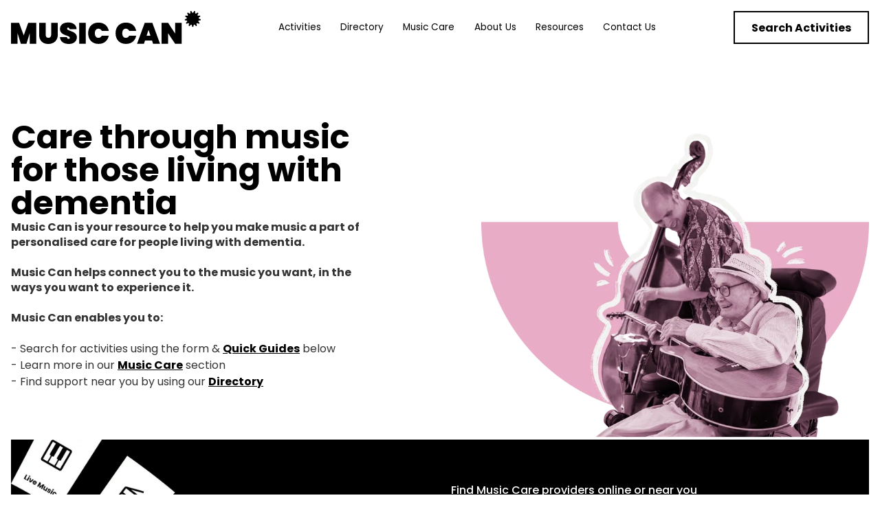

--- FILE ---
content_type: text/html
request_url: https://www.musiccan.co.uk/
body_size: 12472
content:
<!DOCTYPE html><!-- Last Published: Mon Jan 05 2026 14:15:13 GMT+0000 (Coordinated Universal Time) --><html data-wf-domain="www.musiccan.co.uk" data-wf-page="6419cb62f8ff025f523c586b" data-wf-site="63ca72c7605fa9065324be5f" lang="en"><head><meta charset="utf-8"/><title>Music Can – Personalised Music Care for Dementia</title><meta content="Discover personalised music support for people living with dementia. Music Can connects carers, families, and professionals with guides, tools, and activities to make music part of everyday care." name="description"/><meta content="Music Can – Personalised Music Care for Dementia" property="og:title"/><meta content="Discover personalised music support for people living with dementia. Music Can connects carers, families, and professionals with guides, tools, and activities to make music part of everyday care." property="og:description"/><meta content="Music Can – Personalised Music Care for Dementia" property="twitter:title"/><meta content="Discover personalised music support for people living with dementia. Music Can connects carers, families, and professionals with guides, tools, and activities to make music part of everyday care." property="twitter:description"/><meta property="og:type" content="website"/><meta content="summary_large_image" name="twitter:card"/><meta content="width=device-width, initial-scale=1" name="viewport"/><link href="https://cdn.prod.website-files.com/63ca72c7605fa9065324be5f/css/musiccan-staging.webflow.shared.e5617195a.css" rel="stylesheet" type="text/css"/><style>html.w-mod-js:not(.w-mod-ix3) :is(.nav_links, .nav_link, .nav_mobile-btn-svg.is-close, .nav_mobile-btn-svg.is-open, .recc-section-sticky) {visibility: hidden !important;}</style><script type="text/javascript">!function(o,c){var n=c.documentElement,t=" w-mod-";n.className+=t+"js",("ontouchstart"in o||o.DocumentTouch&&c instanceof DocumentTouch)&&(n.className+=t+"touch")}(window,document);</script><link href="https://cdn.prod.website-files.com/63ca72c7605fa9065324be5f/6414a98b7c77823da6d320e9_favicon-32x32.png" rel="shortcut icon" type="image/x-icon"/><link href="https://cdn.prod.website-files.com/63ca72c7605fa9065324be5f/6414a9e497d72873fdbc7d6f_webclip.png" rel="apple-touch-icon"/><link href="https://www.musiccan.co.uk" rel="canonical"/><script async="" src="https://www.googletagmanager.com/gtag/js?id=G-TG1NNYGL66"></script><script type="text/javascript">window.dataLayer = window.dataLayer || [];function gtag(){dataLayer.push(arguments);}gtag('set', 'developer_id.dZGVlNj', true);gtag('js', new Date());gtag('config', 'G-TG1NNYGL66');</script><!-- Google Tag Manager -->
<script>(function(w,d,s,l,i){w[l]=w[l]||[];w[l].push({'gtm.start':
new Date().getTime(),event:'gtm.js'});var f=d.getElementsByTagName(s)[0],
j=d.createElement(s),dl=l!='dataLayer'?'&l='+l:'';j.async=true;j.src=
'https://www.googletagmanager.com/gtm.js?id='+i+dl;f.parentNode.insertBefore(j,f);
})(window,document,'script','dataLayer','GTM-TFTXJRL');</script>
<!-- End Google Tag Manager -->

<!-- Start of Listener code -->

<script>
  document.addEventListener("click", function(e) {
 if (["A", "BUTTON"].includes(e.target.tagName)) {
   var target = e.target
 } else if (["A", "BUTTON"].includes(e.target.parentElement.tagName)) {
   var target = e.target.parentElement
 } else {
   return;
 }

 if (target.dataset.gatrack !== undefined) {
   var info = target.dataset.gatrack.split(",");

   window.dataLayer = window.dataLayer || [];
   window.dataLayer.push({
     event: "gtmEvent",
     gtmEventCategory: info[0],
     gtmEventAction: info[1]
   });
 }
});

  document.addEventListener("focusout", function(e) {
    if (["INPUT", "TEXTAREA", "SELECT"].includes(e.target.tagName)) {
      if (e.target.dataset.gatrack !== undefined) {
        var info = e.target.dataset.gatrack.split(",");

        window.dataLayer = window.dataLayer || [];
        window.dataLayer.push({
          event: "gtmEvent",
          gtmEventCategory: info[0],
          gtmEventAction: info[1]
        });
      }
    }
  });
</script>
<!-- End of Listener code -->

<script src="https://analytics.ahrefs.com/analytics.js" data-key="AmX7ONO0Sz1ltywAuj2ArQ" async></script>

<script type="application/ld+json">
{
  "@context": "https://schema.org",
  "@type": "WebSite",
  "name": "Music Can",
  "url": "https://musiccan.org.uk",
  "potentialAction": {
    "@type": "SearchAction",
    "target": "https://musiccan.org.uk/search?q={search_term_string}",
    "query-input": "required name=search_term_string"
  }
}
</script>

<script type="application/ld+json">
{
  "@context": "https://schema.org",
  "@type": "Organization",
  "name": "Music Can",
  "url": "https://musiccan.org.uk",
  "logo": "https://musiccan.org.uk/logo.png",
  "description": "Music Can is a non-profit platform that supports music care for people living with dementia."
}
</script>
<style>
.w-select {
    -webkit-appearance: none;
    -moz-appearance: none;
}
</style>

<script type="application/ld+json">
{
  "@context": "https://schema.org",
  "@type": "WebPage",
  "name": "Home",
  "url": "https://musiccan.org.uk",
  "description": "Care through music for those living with dementia. Music Can helps connect you to the music you want, in the ways you want to experience it."
}
</script>

<script type="application/ld+json">
{
  "@context": "https://schema.org",
  "@type": "ItemList",
  "name": "Quick Guides",
  "description": "Guides for musical activities that support people living with dementia.",
  "url": "https://musiccan.org.uk/guides",
  "itemListElement": [
    {
      "@type": "ListItem",
      "position": 1,
      "name": "Radio",
      "url": "https://musiccan.org.uk/guides/radio"
    },
    {
      "@type": "ListItem",
      "position": 2,
      "name": "Playlists",
      "url": "https://musiccan.org.uk/guides/playlists"
    },
    {
      "@type": "ListItem",
      "position": 3,
      "name": "Music Videos",
      "url": "https://musiccan.org.uk/guides/music-videos"
    },
    {
      "@type": "ListItem",
      "position": 4,
      "name": "Live Music",
      "url": "https://musiccan.org.uk/guides/live-music"
    }
  ]
}
</script>

<script type="application/ld+json">
{
  "@context": "https://schema.org",
  "@type": "FAQPage",
  "mainEntity": [
    {
      "@type": "Question",
      "name": "How can music help people living with dementia?",
      "acceptedAnswer": {
        "@type": "Answer",
        "text": "Music can support communication, reduce anxiety, trigger memories, and enhance quality of life."
      }
    },
    {
      "@type": "Question",
      "name": "Do I need to be musical to use Music Can?",
      "acceptedAnswer": {
        "@type": "Answer",
        "text": "No. Music Can is designed for everyone, including carers with no musical background."
      }
    },
    {
      "@type": "Question",
      "name": "How do I get featured on Music Can?",
      "acceptedAnswer": {
        "@type": "Answer",
        "text": "If you run a music project supporting people with dementia, contact us to be added to the directory."
      }
    }
  ]
}
</script></head><body><div class="page-wrap"><header class="header"><div class="code"></div><div class="c-nav"><div class="container"><div class="nav_layout"><a href="/" aria-current="page" class="nav_logo w-inline-block w--current"><img src="https://cdn.prod.website-files.com/63ca72c7605fa9065324be5f/6418368521beab5fcfec4cf3_logo-new.svg" loading="lazy" alt="Music Can Logo" class="nav_logo-img"/></a><button class="nav_mobile-btn"><div class="nav_mobile-btn-svg is-close w-embed"><svg xmlns="http://www.w3.org/2000/svg" width="100%" height="100%" viewBox="0 0 12 12" fill="none" preserveAspectRatio="xMidYMid meet" aria-hidden="true" role="img">
<path d="M1.2 12L0 10.8L4.8 6L0 1.2L1.2 0L6 4.8L10.8 0L12 1.2L7.2 6L12 10.8L10.8 12L6 7.2L1.2 12Z" fill="currentColor"/>
</svg></div><div class="nav_mobile-btn-svg is-open w-embed"><svg xmlns="http://www.w3.org/2000/svg" width="100%" height="100%" viewBox="0 0 13 10" fill="none" preserveAspectRatio="xMidYMid meet" aria-hidden="true" role="img">
<path d="M0 10V8.33333H13V10H0ZM0 5.83333V4.16667H13V5.83333H0ZM0 1.66667V0H13V1.66667H0Z" fill="currentColor"/>
</svg></div></button><div class="nav_links"><a href="/activities" class="nav_link">Activities</a><a href="/directory" class="nav_link">Directory</a><a href="/about-music-care" class="nav_link">Music Care</a><a href="/about-us" class="nav_link">About Us</a><a href="/resources" class="nav_link">Resources</a><a href="/contact-us" class="nav_link">Contact Us</a></div><div class="nav_button"><a href="/activities" class="button is-not-full-width w-inline-block"><div>Search Activities</div></a></div></div></div></div></header><main class="main-wrap"><div id="hero" data-wf--hero--variant="base" class="section_hero2"><div class="container"><div class="hero2_layout"><div class="hero2_title"><h1 class="hero_title"><strong class="bold-text-2">Care through music for those living with dementia</strong></h1><div class="hero_p"><strong>Music Can is your resource to help you make music a part of personalised care for people living with dementia. <br/><br/>Music Can helps connect you to the music you want, in the ways you want to experience it. <br/><br/>Music Can enables you to: <br/><br/> </strong>- Search for activities using the form &amp; <a href="https://www.musiccan.co.uk/activities"><strong id="https-www.musiccan.co.uk-activities" class="_404-link-text">Quick Guides</strong></a> below<br/> - Learn more in our <a href="https://www.musiccan.co.uk/about-music-care"><strong class="_404-link-text">Music Care</strong></a> section<br/> - Find support near you by using our <a href="https://cdn.prod.website-files.com/63ca72c7605fa9065324be5f/68cd5abbb355b4b9cc07f479_Accessing%20Music%20for%20Dementia%202025.pdf"><strong class="_404-link-text">Directory </strong></a></div></div><div class="hero2_img-wrap"><img alt="Two men smiling, one playing the guitar and one playing the double bass" src="https://cdn.prod.website-files.com/63ca72c7605fa9065324be5f/64217bc1472c004f58952a97_Homepage.webp" sizes="(max-width: 786px) 100vw, 786px" srcset="https://cdn.prod.website-files.com/63ca72c7605fa9065324be5f/64217bc1472c004f58952a97_Homepage-p-500.webp 500w, https://cdn.prod.website-files.com/63ca72c7605fa9065324be5f/64217bc1472c004f58952a97_Homepage-p-800.webp 800w, https://cdn.prod.website-files.com/63ca72c7605fa9065324be5f/64217bc1472c004f58952a97_Homepage-p-1080.webp 1080w, https://cdn.prod.website-files.com/63ca72c7605fa9065324be5f/64217bc1472c004f58952a97_Homepage.webp 1536w" class="hero2_img"/></div></div></div></div><div class="s-activities"><div class="code w-embed w-script"><script>
document.addEventListener('DOMContentLoaded', () => {
  (() => {
    const FORM_SELECTOR = '#activities-filter-redirect';
    const TRIGGER_SELECTOR = '#activities-submit-button';
    const DIRECTORY_PATH = '/directory';

    const form = document.querySelector(FORM_SELECTOR);
    if (!form) return;

    const trigger = document.querySelector(TRIGGER_SELECTOR);

    // Encode like x-www-form-urlencoded: spaces become "+"
    const enc = (s) => encodeURIComponent(String(s)).replace(/%20/g, '+');

    // Finsweet field -> URL param key
    // "Category" -> "category", "Region" -> "region", "*" stays "*"
    const toParamKey = (field) => (field === '*' ? '*' : String(field).trim().toLowerCase());

    // Build query string without URLSearchParams so the "*" key stays literally "*"
    const buildQuery = () => {
      const fields = form.querySelectorAll('[fs-cmsfilter-field]');
      const pairs = [];

      fields.forEach((el) => {
        const rawField = el.getAttribute('fs-cmsfilter-field');
        if (!rawField) return;

        const key = toParamKey(rawField);
        if (!key) return;

        // Support common input types (select, text, checkbox/radio)
        if (el.type === 'checkbox' || el.type === 'radio') {
          if (!el.checked) return;
          const val = (el.value ?? 'true').toString().trim();
          if (!val) return;
          pairs.push([key, val]);
          return;
        }

        const val = (el.value ?? '').toString().trim();
        if (!val) return;

        pairs.push([key, val]);
      });

      if (!pairs.length) return '';
      return pairs
        .map(([k, v]) => `${k === '*' ? '*' : enc(k)}=${enc(v)}`)
        .join('&');
    };

    const go = () => {
      const qs = buildQuery();
      const url = new URL(DIRECTORY_PATH, window.location.origin);
      if (qs) url.search = qs;
      window.location.assign(url.toString());
    };

    // Handle Enter / normal form submit
    form.addEventListener('submit', (e) => {
      e.preventDefault();
      go();
    });

    // Handle your anchor “Search directory”
    if (trigger) {
      trigger.addEventListener('click', (e) => {
        e.preventDefault();
        go();
      });
    }
  })();
});
</script></div><div class="container"><div class="activities_card"><img sizes="(max-width: 479px) 100vw, 404.1796875px" height="283" alt="Icon - a list of cards, each representing an activity for which music can offers guides" src="https://cdn.prod.website-files.com/63ca72c7605fa9065324be5f/641ad1b7614c87042dd7e43b_cardcrop.webp" loading="lazy" srcset="https://cdn.prod.website-files.com/63ca72c7605fa9065324be5f/641ad1b7614c87042dd7e43b_cardcrop-p-500.webp 500w, https://cdn.prod.website-files.com/63ca72c7605fa9065324be5f/641ad1b7614c87042dd7e43b_cardcrop.webp 1154w" class="activities_img"/><div class="activities_form-wrap w-form"><form id="activities-filter-redirect" name="wf-form-Recc-tool-form" data-name="Recc tool form" method="get" class="activities_form" data-wf-page-id="6419cb62f8ff025f523c586b" data-wf-element-id="5be7364f-2cf7-19d1-380e-550c87822579"><div class="activities_title">Find Music Care providers online or near you</div><div class="activities_selects"><div class="activities_selects-group"><select id="Category-filter" name="Category" data-name="Category" fs-cmsfilter-field="Category" class="activies_select w-select"><option value="">All categories</option><option value="Playlists">Playlists</option><option value="Radio">Radio</option><option value="Music Videos">Music Videos</option><option value="Live Events">Live Events</option><option value="Playing">Playing</option><option value="Singing">Singing</option><option value="Singing Groups">Singing Groups</option><option value="Music Groups">Music Groups</option><option value="Making Music Together">Making Music Together</option><option value="Music Therapy">Music Therapy</option><option value="Social Prescribing">Social Prescribing</option><option value="Digital Resource">Digital Resource</option></select><select id="Region-filter" name="Region" data-name="Region" fs-cmsfilter-field="Region" class="activies_select w-select"><option value="">All regions</option><option value="East of England">East of England</option><option value="East Midlands">East Midlands</option><option value="London">London</option><option value="Scotland">Scotland</option><option value="South East">South East</option><option value="South West">South West</option><option value="North West">North West</option><option value="North East">North East</option><option value="Northern Ireland">Northern Ireland</option><option value="Wales">Wales</option><option value="West Midlands">West Midlands</option><option value="Yorkshire and the Humber">Yorkshire and the Humber</option><option value="Digital">Digital</option></select></div><input class="activies_select is-input w-input" maxlength="256" name="field" fs-cmsfilter-field="*" data-name="Field" placeholder="Search" type="text" id="field" required=""/></div><a id="activities-submit-button" href="#" class="button is-not-full-width is-white w-node-_5be7364f-2cf7-19d1-380e-550c87822584-523c586b w-button">Search directory</a></form><div class="w-form-done"></div><div class="w-form-fail"></div></div></div></div></div><div class="first-activities-wrapper"><div class="first-activities-container w-container"><div class="first-activities"><h2 class="heading-35-copy">Be part of Music Can </h2><div class="text-block-33">If you are running a music project that improves the wellbeing of people living with dementia, we would like to hear from you. <br/><br/>Contact us to be featured on the directory. </div><a href="/contact-us" id="submit-button" data-gatrack="homepage-search-activities" class="primary-button main-view w-node-_6b3c5183-ec31-e53c-46fe-7671b7dece2f-523c586b w-button">Contact us</a><div class="div-block-68"><h2 class="heading-35-copy"><strong>Quick guides</strong></h2></div><div class="text-block-33">Help to support the health and wellbeing of people living with dementia with a range of musical activities. Find those that suit you best and follow our guides to get actionable, practical tips, and tailored guidance to help make music a part of daily care</div><div class="activities-card-list-wrapper w-dyn-list"><div role="list" class="activities-card-list limit-activities w-dyn-items"><div role="listitem" class="collection-item-8 w-dyn-item"><div style="background-image:url(&quot;https://cdn.prod.website-files.com/63ceb82d53a54360f7738627/6414a2328d540af0b4579387_radio.avif&quot;)" class="quick-start-guide-card-img"></div><h3 class="heading-34">Radio</h3><div class="text-block-19">Listening to the radio can be one of the easiest ways to access music</div><div class="div-block-13"><a href="http://www.musiccan.co.uk/activities/radio" data-gatrack="homepage-quick-guides-radio,clicked" class="button-9 w-button">Go to guide</a><div class="w-embed w-script"><script> 
document.currentScript.closest('div.div-block-13').children[0].id = "homepage-guide-button-radio"; 
</script></div></div></div><div role="listitem" class="collection-item-8 w-dyn-item"><div style="background-image:url(&quot;https://cdn.prod.website-files.com/63ceb82d53a54360f7738627/6419a1d87843f401583855cc_Group%20496hires_icon_playlist%20(1).avif&quot;)" class="quick-start-guide-card-img"></div><h3 class="heading-34">Playlists</h3><div class="text-block-19">Curating, listening to and sharing music together through a playlist</div><div class="div-block-13"><a href="http://www.musiccan.co.uk/activities/playlists" data-gatrack="homepage-quick-guides-playlists,clicked" class="button-9 w-button">Go to guide</a><div class="w-embed w-script"><script> 
document.currentScript.closest('div.div-block-13').children[0].id = "homepage-guide-button-playlists"; 
</script></div></div></div><div role="listitem" class="collection-item-8 w-dyn-item"><div style="background-image:url(&quot;https://cdn.prod.website-files.com/63ceb82d53a54360f7738627/641afe6962d1b16cdbef588c_03%20video-min.jpg&quot;)" class="quick-start-guide-card-img"></div><h3 class="heading-34">Music Videos</h3><div class="text-block-19">Watching a music video can create the feeling of being at a musical event and take you to another time or place</div><div class="div-block-13"><a href="http://www.musiccan.co.uk/activities/music-videos" data-gatrack="homepage-quick-guides-music-videos,clicked" class="button-9 w-button">Go to guide</a><div class="w-embed w-script"><script> 
document.currentScript.closest('div.div-block-13').children[0].id = "homepage-guide-button-music-videos"; 
</script></div></div></div><div role="listitem" class="collection-item-8 w-dyn-item"><div style="background-image:url(&quot;https://cdn.prod.website-files.com/63ceb82d53a54360f7738627/641afec3caa4153c10e63752_04%20live%20music-min.jpg&quot;)" class="quick-start-guide-card-img"></div><h3 class="heading-34">Live Music</h3><div class="text-block-19">Live performances can enhance health and wellbeing and help you connect with the music you love</div><div class="div-block-13"><a href="http://www.musiccan.co.uk/activities/live-music" data-gatrack="homepage-quick-guides-live-music,clicked" class="button-9 w-button">Go to guide</a><div class="w-embed w-script"><script> 
document.currentScript.closest('div.div-block-13').children[0].id = "homepage-guide-button-live-music"; 
</script></div></div></div></div></div><div class="tools-directory-link-wrapper"><a id="homepage-guide-button-see-all-activities" data-gatrack="homepage-quick-guides-see-all-activities,clicked" href="/activities" class="text-block-25-copy w-button">See all activities</a></div></div></div></div><div class="section-6 video-section"><div class="old-container"><div class="home-content-wrap"><div class="benefits-headlline-top"><h2 class="heading-39-copy"><strong class="bold-text">Music Can benefits everyone</strong></h2></div><div class="w-layout-grid about-grid cc-about-2"><div id="w-node-da86e95c-f381-df3b-3e14-81438f8825d5-523c586b"><div class="home-section-wrap"><div class="benefits-headlline"><h2 class="heading-39-copy">Music care benefits everyone</h2></div><h2 class="section-heading secondheading">‍<span class="text-span-2">Music can stimulate and enable people to express themselves creatively beyond words. This involvement enables people living with dementia to be seen for who they are beyond their diagnosis</span></h2><p class="paragraph-light paragraph-narrow">This involvement enables people living with Dementia to be seen for who they are beyond their diagnosis.<br/></p></div></div><div id="homepage-video-play" class="div-block-4"><div data-gatrack="homepage-video,clicked" style="padding-top:56.17021276595745%" class="video w-video w-embed"><iframe class="embedly-embed" src="//cdn.embedly.com/widgets/media.html?src=https%3A%2F%2Fwww.youtube.com%2Fembed%2FYJzPp2GI2FA&display_name=YouTube&url=https%3A%2F%2Fwww.youtube.com%2Fwatch%3Fv%3DYJzPp2GI2FA&image=http%3A%2F%2Fi.ytimg.com%2Fvi%2FYJzPp2GI2FA%2Fhqdefault.jpg&key=96f1f04c5f4143bcb0f2e68c87d65feb&type=text%2Fhtml&schema=youtube" scrolling="no" title="YouTube embed" frameborder="0" allow="autoplay; fullscreen" allowfullscreen="true"></iframe></div></div></div><a href="/about-us" class="primary-button-copy cta w-button">Learn more about us</a></div></div></div><div class="benefits-section"><div class="benefits-card"><div class="benefits-accordion"><div data-hover="false" data-delay="0" data-w-id="09356151-cb66-cf3a-5917-c35027e2aaf8" class="accordion-item w-dropdown"><div id="homepage-users-plwd" data-gatrack="homepage-users-plwd,clicked" class="accordion-toggle-2 plwd-toggle w-dropdown-toggle"><div class="accordion-icon w-icon-dropdown-toggle"></div><h3 class="text-block-29 benefit-toggle-header">People living with dementia</h3></div><nav class="dropdown-list-3 w-dropdown-list"><div class="benefit-rich-text w-richtext"><p>Music is the soundtrack to our lives</p><p>If you’re living with dementia, music can be a powerful way to help you to live well with the condition. As your dementia develops, your ability to respond to and engage with music will remain, enabling you to maintain connections with others and retain your sense of identity</p><ul role="list"><li>Supports communication and self-expression</li><li>Alleviates anxiety, agitation and depression</li><li>Triggers memories and helps to connect in the here and now</li><li>Enhances quality of life</li></ul><p>‍</p></div></nav></div><div data-hover="false" data-delay="0" data-w-id="09356151-cb66-cf3a-5917-c35027e2ab0e" class="accordion-item w-dropdown"><div id="homepage-users-carers" data-gatrack="homepage-users-carers,clicked" class="accordion-toggle-2 carers-toggle w-dropdown-toggle"><div class="accordion-icon w-icon-dropdown-toggle"></div><h3 class="text-block-29 benefit-toggle-header">Carers</h3></div><nav class="dropdown-list-3 w-dropdown-list"><div class="benefit-rich-text w-richtext"><p>Music care is personalised care</p><p>Using music as part of care can help you in your caring role. Whether you consider yourself musical or not, music is a tool you can use every day as part of the vital care you offer</p><ul role="list"><li>Connect with the person you are caring for</li><li>Makes daily caring tasks easier and more enjoyable</li><li>Creates meaningful moments of joy that provide stimulation, comfort and purpose</li></ul></div></nav></div><div data-hover="false" data-delay="0" data-w-id="09356151-cb66-cf3a-5917-c35027e2ab22" class="accordion-item w-dropdown"><div id="homepage-users-musicians" data-gatrack="homepage-users-carers,clicked" class="accordion-toggle-2 musician-toggle w-dropdown-toggle"><div class="accordion-icon w-icon-dropdown-toggle"></div><h3 class="text-block-29 benefit-toggle-header">Musicians</h3></div><nav class="dropdown-list-3 w-dropdown-list"><div class="benefit-rich-text w-richtext"><p>You help make care musical </p><p>As a musician, your skills and talents are invaluable in supporting personalised musical care. You can work alongside all types of carers to empower them in using music as part of the care they offer</p><ul role="list"><li>You can provide invaluable support through sharing skills to co-delivering music sessions together</li><li>Enhances and enriches your performance skills</li><li>Working in health and social care gives you a new way of using your music </li><li>The difference you can make to the lives of those living with dementia can be immeasurable</li></ul></div></nav></div></div><div id="w-node-_09356151-cb66-cf3a-5917-c35027e2ab36-27e2aaf5" class="benefits-accordian-imgs"><img src="https://cdn.prod.website-files.com/63ca72c7605fa9065324be5f/641dd21d760d39f91660ed1d_1%20Home%20PLWD.webp" loading="lazy" data-w-id="09356151-cb66-cf3a-5917-c35027e2ab37" sizes="239.71875px" alt="A smiling old man" srcset="https://cdn.prod.website-files.com/63ca72c7605fa9065324be5f/641dd21d760d39f91660ed1d_1%20Home%20PLWD-p-500.webp 500w, https://cdn.prod.website-files.com/63ca72c7605fa9065324be5f/641dd21d760d39f91660ed1d_1%20Home%20PLWD-p-800.webp 800w, https://cdn.prod.website-files.com/63ca72c7605fa9065324be5f/641dd21d760d39f91660ed1d_1%20Home%20PLWD-p-1080.webp 1080w, https://cdn.prod.website-files.com/63ca72c7605fa9065324be5f/641dd21d760d39f91660ed1d_1%20Home%20PLWD-p-1600.webp 1600w, https://cdn.prod.website-files.com/63ca72c7605fa9065324be5f/641dd21d760d39f91660ed1d_1%20Home%20PLWD-p-2000.webp 2000w, https://cdn.prod.website-files.com/63ca72c7605fa9065324be5f/641dd21d760d39f91660ed1d_1%20Home%20PLWD-p-2600.webp 2600w, https://cdn.prod.website-files.com/63ca72c7605fa9065324be5f/641dd21d760d39f91660ed1d_1%20Home%20PLWD.webp 2722w" class="plwd-img"/><img src="https://cdn.prod.website-files.com/63ca72c7605fa9065324be5f/641dd24494e0b3578fd5f4d2_2%20Home%20Carers.webp" loading="lazy" data-w-id="09356151-cb66-cf3a-5917-c35027e2ab38" sizes="239.71875px" alt="Two people hugging" srcset="https://cdn.prod.website-files.com/63ca72c7605fa9065324be5f/641dd24494e0b3578fd5f4d2_2%20Home%20Carers-p-500.webp 500w, https://cdn.prod.website-files.com/63ca72c7605fa9065324be5f/641dd24494e0b3578fd5f4d2_2%20Home%20Carers-p-800.webp 800w, https://cdn.prod.website-files.com/63ca72c7605fa9065324be5f/641dd24494e0b3578fd5f4d2_2%20Home%20Carers-p-1080.webp 1080w, https://cdn.prod.website-files.com/63ca72c7605fa9065324be5f/641dd24494e0b3578fd5f4d2_2%20Home%20Carers-p-1600.webp 1600w, https://cdn.prod.website-files.com/63ca72c7605fa9065324be5f/641dd24494e0b3578fd5f4d2_2%20Home%20Carers-p-2000.webp 2000w, https://cdn.prod.website-files.com/63ca72c7605fa9065324be5f/641dd24494e0b3578fd5f4d2_2%20Home%20Carers.webp 2722w" class="carer-img"/><img src="https://cdn.prod.website-files.com/63ca72c7605fa9065324be5f/641dd25a760d39d82560f7c8_3%20Home%20Musicians.webp" loading="lazy" data-w-id="09356151-cb66-cf3a-5917-c35027e2ab39" sizes="239.71875px" alt="A man playing the saxaphone" srcset="https://cdn.prod.website-files.com/63ca72c7605fa9065324be5f/641dd25a760d39d82560f7c8_3%20Home%20Musicians-p-500.webp 500w, https://cdn.prod.website-files.com/63ca72c7605fa9065324be5f/641dd25a760d39d82560f7c8_3%20Home%20Musicians-p-800.webp 800w, https://cdn.prod.website-files.com/63ca72c7605fa9065324be5f/641dd25a760d39d82560f7c8_3%20Home%20Musicians-p-1080.webp 1080w, https://cdn.prod.website-files.com/63ca72c7605fa9065324be5f/641dd25a760d39d82560f7c8_3%20Home%20Musicians-p-1600.webp 1600w, https://cdn.prod.website-files.com/63ca72c7605fa9065324be5f/641dd25a760d39d82560f7c8_3%20Home%20Musicians-p-2000.webp 2000w, https://cdn.prod.website-files.com/63ca72c7605fa9065324be5f/641dd25a760d39d82560f7c8_3%20Home%20Musicians.webp 2722w" class="musician-img"/></div></div></div><div class="quotes"><div class="quotes-container"><h2 class="quotes-heading">Don&#x27;t take our word for it</h2><div class="quotes-section"><div class="quotes-container"><div class="w-layout-grid quotes-grid"><div id="w-node-_40fe5a7e-297e-cb1a-07af-ff4639a2c89b-39a2c896" class="quote-item"><div class="quote-text"><em>&quot;I’m having the time of my life&quot;</em></div><div class="text-block-60"><strong>Betty</strong>, Resident Living with Dementia </div></div><div id="w-node-_40fe5a7e-297e-cb1a-07af-ff4639a2c8a5-39a2c896" class="quote-item"><div class="quote-text">&quot;She loves the music - it gives her another language to communicate with&quot;</div><div class="quote-name"><strong>Mark</strong>, Relative &amp; Informal Carer</div></div><div id="w-node-_40fe5a7e-297e-cb1a-07af-ff4639a2c8ac-39a2c896" class="quote-item"><div class="quote-text">&quot;I enjoy playing for the people and seeing how it helps them to remember, especially seeing how all the lyrics of old songs come back to them&quot;</div><div class="quote-name"><strong>Josh</strong>, Musician</div></div></div><div data-delay="4000" data-animation="slide" class="quotes-slider w-slider" data-autoplay="false" data-easing="ease" data-hide-arrows="false" data-disable-swipe="false" data-autoplay-limit="0" data-nav-spacing="3" data-duration="500" data-infinite="true" id="w-node-_40fe5a7e-297e-cb1a-07af-ff4639a2c8b3-39a2c896"><div class="mask w-slider-mask"><div class="slide w-slide"><div class="quote-item"><div class="quote-text">Lorem ipsum dolor sit amet, consectetur adipiscing elit, sed do eiusmod tempor incididunt.</div><div class="quote-img"></div><div class="quote-name">Clara Thornhill<br/>Relative</div></div></div><div class="w-slide"><div class="quote-item"><div class="quote-text">Lorem ipsum dolor sit amet, consectetur adipiscing elit, sed do eiusmod tempor incididunt.</div><div class="quote-img"></div><div class="quote-name">Clara Thornhill<br/>Relative</div></div></div><div class="w-slide"><div class="quote-item"><div class="quote-text">Lorem ipsum dolor sit amet, consectetur adipiscing elit, sed do eiusmod tempor incididunt.</div><div class="quote-img"></div><div class="quote-name">Clara Thornhill<br/>Relative</div></div></div></div><div class="right-arrow w-slider-arrow-right"></div><div class="slide-nav w-slider-nav w-round"></div></div><div class="quote-card-container"><div class="quote-item-flex"><div class="quote-text">Lorem ipsum dolor sit amet, consectetur adipiscing elit, sed do eiusmod tempor incididunt.</div><div class="quote-img"></div><div class="quote-name">Clara Thornhill<br/>Relative</div></div><div class="quote-item-flex"><div class="quote-text">Lorem ipsum dolor sit amet, consectetur adipiscing elit, sed do eiusmod tempor incididunt.</div><div class="quote-img"></div><div class="quote-name">Clara Thornhill<br/>Relative</div></div><div class="quote-item-flex"><div class="quote-text">Lorem ipsum dolor sit amet, consectetur adipiscing elit, sed do eiusmod tempor incididunt.</div><div class="quote-img"></div><div class="quote-name">Clara Thornhill<br/>Relative</div></div></div></div></div></div></div><div class="report-section-main"><div class="mobile-report-img"></div><div class="report-section-container"><div class="report-card-main"><div class="text-block-41">Updates</div><h2 class="heading-53">Power of Music: a plan to put music at the heart of care</h2><div class="text-block-42">The power of music to support health and wellbeing is well documented with a report published last year by UK Music and Music for Dementia calling for music to be an integral part of health and social care</div><a id="homepage-download-report" data-gatrack="homepage-updates,clicked" href="https://cdn.prod.website-files.com/63ca72c7605fa9065324be5f/64199d9efae31ba2ec3ab0bc_Power-of-Music-Report-Final-Pages.pdf" target="_blank" class="button-13 w-button">Download Report</a></div></div></div><div class="about-us-cta-section"><div class="about-us-cta-container"><h2 class="heading-3 about-us-heading"><strong class="bold-text-3">We are a non-profit digital platform that raises awareness and provides accessible &amp; personalised services to support music care​</strong></h2><a id="homepage-about-us-cta" data-gatrack="homepage-about-us-cta,clicked" href="/about-us" class="button-14 w-button">Get to know us</a><a href="/about-us" class="primary-button-copy-copy cta w-button">Get to know us</a></div></div></main><section class="footer-dark"><div class="footer-container"><div class="div-block-46 div-block-47 div-block-48 div-block-49 div-block-50 div-block-51"><img src="https://cdn.prod.website-files.com/63ca72c7605fa9065324be5f/6414805f6d6b6d746202e59f_music-can-logo-white.svg" loading="lazy" alt="Music Can Logo - white on black
"/></div><div class="container-6"><div class="footer-wrapper-2"><div class="footer-content"><div id="w-node-afd8151c-b987-bb9b-005f-7bc8e137a19f-e137a18b" class="footer-block"><div class="title-small">Music Can Services</div><a id="footer-music-can-activity-guides" href="/activities" class="footer-link-2">Music Can Activity Guides</a><a id="footer-music-can-directory" href="/directory" class="footer-link-2">Music Can Directory</a><a id="footer-about-us" href="/resources" class="footer-link-2">Resources</a></div><div id="w-node-afd8151c-b987-bb9b-005f-7bc8e137a1a6-e137a18b" class="footer-block"><div class="title-small">About us</div><a id="footer-music-can-about-music-care" href="/about-music-care" class="footer-link-2">Music Care for Dementia</a><a id="footer-about-us" href="/about-us" class="footer-link-2">About Music Can</a></div><div id="w-node-afd8151c-b987-bb9b-005f-7bc8e137a196-e137a18b" class="footer-block"><div class="title-small">Contact us</div><a href="mailto:info@musiccan.co.uk?subject=General%20Enquiry" id="footer-contact-us-general-enquiry" class="footer-link-2">General Enquiry</a><a id="footer-contact-us-media-enquiry" href="mailto:info@musiccan.co.uk?subject=Media%20Enquiry" class="footer-link-2">Media Enquiry</a><a id="footer-contact-us-feedback" href="mailto:info@musiccan.co.uk?subject=Feedback" class="footer-link-2">Feedback</a></div><div id="w-node-afd8151c-b987-bb9b-005f-7bc8e137a18f-e137a18b" class="footer-block"><div class="title-small">Legal Information</div><a id="footer-privacy-policy" href="/privacy-policy" class="footer-link-2">Privacy Policy</a><a id="footer-terms-and-conditions" href="/terms-and-conditions" class="footer-link-2">Terms and Conditions</a></div></div></div></div><div class="footer-divider"></div><img src="https://cdn.prod.website-files.com/63ca72c7605fa9065324be5f/640069f1281a43f7ced10558_Music_Can_Logo_white.svg" loading="lazy" alt="Music Can logo white on clear" class="image-5"/><div class="footer-copyright-center">2023 Music Can</div></div></section><div id="hidden-div" class="hidden-div"><div class="w-dyn-list"><div id="guide-list" role="list" class="guide-list w-dyn-items"><div role="listitem" class="w-dyn-item"><div>guide_separator</div><div class="text-block-12">Radio</div><div>info_separator</div><div>http://www.musiccan.co.uk/activities/radio</div><div>info_separator</div><div>Listening to Music</div><div>info_separator</div><div class="w-dyn-list"><div id="tag-list" role="list" class="collection-list-7 tag-list w-dyn-items"><div role="listitem" class="collection-item-7 w-dyn-item"><div class="text-block-11">Now</div><div>tag_separator</div></div><div role="listitem" class="collection-item-7 w-dyn-item"><div class="text-block-11">Home</div><div>tag_separator</div></div><div role="listitem" class="collection-item-7 w-dyn-item"><div class="text-block-11">Alone</div><div>tag_separator</div></div><div role="listitem" class="collection-item-7 w-dyn-item"><div class="text-block-11">Friends or Family</div><div>tag_separator</div></div></div></div></div><div role="listitem" class="w-dyn-item"><div>guide_separator</div><div class="text-block-12">Playlists</div><div>info_separator</div><div>http://www.musiccan.co.uk/activities/playlists</div><div>info_separator</div><div>Listening to Music</div><div>info_separator</div><div class="w-dyn-list"><div id="tag-list" role="list" class="collection-list-7 tag-list w-dyn-items"><div role="listitem" class="collection-item-7 w-dyn-item"><div class="text-block-11">Now</div><div>tag_separator</div></div><div role="listitem" class="collection-item-7 w-dyn-item"><div class="text-block-11">Home</div><div>tag_separator</div></div><div role="listitem" class="collection-item-7 w-dyn-item"><div class="text-block-11">Alone</div><div>tag_separator</div></div><div role="listitem" class="collection-item-7 w-dyn-item"><div class="text-block-11">Friends or Family</div><div>tag_separator</div></div></div></div></div><div role="listitem" class="w-dyn-item"><div>guide_separator</div><div class="text-block-12">Music Videos</div><div>info_separator</div><div>http://www.musiccan.co.uk/activities/music-videos</div><div>info_separator</div><div>Listening to Music</div><div>info_separator</div><div class="w-dyn-list"><div id="tag-list" role="list" class="collection-list-7 tag-list w-dyn-items"><div role="listitem" class="collection-item-7 w-dyn-item"><div class="text-block-11">Now</div><div>tag_separator</div></div><div role="listitem" class="collection-item-7 w-dyn-item"><div class="text-block-11">Home</div><div>tag_separator</div></div><div role="listitem" class="collection-item-7 w-dyn-item"><div class="text-block-11">Alone</div><div>tag_separator</div></div><div role="listitem" class="collection-item-7 w-dyn-item"><div class="text-block-11">Friends or Family</div><div>tag_separator</div></div></div></div></div><div role="listitem" class="w-dyn-item"><div>guide_separator</div><div class="text-block-12">Live Music</div><div>info_separator</div><div>http://www.musiccan.co.uk/activities/live-music</div><div>info_separator</div><div>Listening to Music</div><div>info_separator</div><div class="w-dyn-list"><div id="tag-list" role="list" class="collection-list-7 tag-list w-dyn-items"><div role="listitem" class="collection-item-7 w-dyn-item"><div class="text-block-11">Future</div><div>tag_separator</div></div><div role="listitem" class="collection-item-7 w-dyn-item"><div class="text-block-11">Venue</div><div>tag_separator</div></div><div role="listitem" class="collection-item-7 w-dyn-item"><div class="text-block-11">Group</div><div>tag_separator</div></div></div></div></div><div role="listitem" class="w-dyn-item"><div>guide_separator</div><div class="text-block-12">Playing</div><div>info_separator</div><div>http://www.musiccan.co.uk/activities/playing</div><div>info_separator</div><div>Making Music</div><div>info_separator</div><div class="w-dyn-list"><div id="tag-list" role="list" class="collection-list-7 tag-list w-dyn-items"><div role="listitem" class="collection-item-7 w-dyn-item"><div class="text-block-11">Now</div><div>tag_separator</div></div><div role="listitem" class="collection-item-7 w-dyn-item"><div class="text-block-11">Home</div><div>tag_separator</div></div><div role="listitem" class="collection-item-7 w-dyn-item"><div class="text-block-11">Alone</div><div>tag_separator</div></div><div role="listitem" class="collection-item-7 w-dyn-item"><div class="text-block-11">Group</div><div>tag_separator</div></div><div role="listitem" class="collection-item-7 w-dyn-item"><div class="text-block-11">Friends or Family</div><div>tag_separator</div></div></div></div></div><div role="listitem" class="w-dyn-item"><div>guide_separator</div><div class="text-block-12">Music Group</div><div>info_separator</div><div>http://www.musiccan.co.uk/activities/music-group</div><div>info_separator</div><div>Making Music</div><div>info_separator</div><div class="w-dyn-list"><div id="tag-list" role="list" class="collection-list-7 tag-list w-dyn-items"><div role="listitem" class="collection-item-7 w-dyn-item"><div class="text-block-11">Future</div><div>tag_separator</div></div><div role="listitem" class="collection-item-7 w-dyn-item"><div class="text-block-11">Venue</div><div>tag_separator</div></div><div role="listitem" class="collection-item-7 w-dyn-item"><div class="text-block-11">Group</div><div>tag_separator</div></div></div></div></div><div role="listitem" class="w-dyn-item"><div>guide_separator</div><div class="text-block-12">Singing</div><div>info_separator</div><div>http://www.musiccan.co.uk/activities/singing</div><div>info_separator</div><div>Making Music</div><div>info_separator</div><div class="w-dyn-list"><div id="tag-list" role="list" class="collection-list-7 tag-list w-dyn-items"><div role="listitem" class="collection-item-7 w-dyn-item"><div class="text-block-11">Future</div><div>tag_separator</div></div><div role="listitem" class="collection-item-7 w-dyn-item"><div class="text-block-11">Venue</div><div>tag_separator</div></div><div role="listitem" class="collection-item-7 w-dyn-item"><div class="text-block-11">Group</div><div>tag_separator</div></div></div></div></div><div role="listitem" class="w-dyn-item"><div>guide_separator</div><div class="text-block-12">Training</div><div>info_separator</div><div>http://www.musiccan.co.uk/activities/training</div><div>info_separator</div><div>Training in Music</div><div>info_separator</div><div class="w-dyn-list"><div id="tag-list" role="list" class="collection-list-7 tag-list w-dyn-items"><div role="listitem" class="collection-item-7 w-dyn-item"><div class="text-block-11">Future</div><div>tag_separator</div></div></div></div></div><div role="listitem" class="w-dyn-item"><div>guide_separator</div><div class="text-block-12">Singing in a Group</div><div>info_separator</div><div>http://www.musiccan.co.uk/activities/sing-in-a-group</div><div>info_separator</div><div>Making Music</div><div>info_separator</div><div class="w-dyn-list"><div id="tag-list" role="list" class="collection-list-7 tag-list w-dyn-items"><div role="listitem" class="collection-item-7 w-dyn-item"><div class="text-block-11">Future</div><div>tag_separator</div></div><div role="listitem" class="collection-item-7 w-dyn-item"><div class="text-block-11">Venue</div><div>tag_separator</div></div><div role="listitem" class="collection-item-7 w-dyn-item"><div class="text-block-11">Group</div><div>tag_separator</div></div></div></div></div><div role="listitem" class="w-dyn-item"><div>guide_separator</div><div class="text-block-12">Music Therapy</div><div>info_separator</div><div>http://www.musiccan.co.uk/activities/music-therapy</div><div>info_separator</div><div>Music Therapy</div><div>info_separator</div><div class="w-dyn-list"><div id="tag-list" role="list" class="collection-list-7 tag-list w-dyn-items"><div role="listitem" class="collection-item-7 w-dyn-item"><div class="text-block-11">Future</div><div>tag_separator</div></div><div role="listitem" class="collection-item-7 w-dyn-item"><div class="text-block-11">Home</div><div>tag_separator</div></div><div role="listitem" class="collection-item-7 w-dyn-item"><div class="text-block-11">Venue</div><div>tag_separator</div></div><div role="listitem" class="collection-item-7 w-dyn-item"><div class="text-block-11">Alone</div><div>tag_separator</div></div><div role="listitem" class="collection-item-7 w-dyn-item"><div class="text-block-11">Friends or Family</div><div>tag_separator</div></div></div></div></div><div role="listitem" class="w-dyn-item"><div>guide_separator</div><div class="text-block-12">Social Prescriptions</div><div>info_separator</div><div>http://www.musiccan.co.uk/activities/social-prescription</div><div>info_separator</div><div>Prescribing Music Care</div><div>info_separator</div><div class="w-dyn-list"><div id="tag-list" role="list" class="collection-list-7 tag-list w-dyn-items"><div role="listitem" class="collection-item-7 w-dyn-item"><div class="text-block-11">Future</div><div>tag_separator</div></div></div></div></div></div></div></div></div><script src="https://d3e54v103j8qbb.cloudfront.net/js/jquery-3.5.1.min.dc5e7f18c8.js?site=63ca72c7605fa9065324be5f" type="text/javascript" integrity="sha256-9/aliU8dGd2tb6OSsuzixeV4y/faTqgFtohetphbbj0=" crossorigin="anonymous"></script><script src="https://cdn.prod.website-files.com/63ca72c7605fa9065324be5f/js/webflow.schunk.36b8fb49256177c8.js" type="text/javascript"></script><script src="https://cdn.prod.website-files.com/63ca72c7605fa9065324be5f/js/webflow.schunk.875fdcfe40701ba3.js" type="text/javascript"></script><script src="https://cdn.prod.website-files.com/63ca72c7605fa9065324be5f/js/webflow.f462b290.3bea098290538d8c.js" type="text/javascript"></script><script src="https://cdn.prod.website-files.com/gsap/3.14.2/gsap.min.js" type="text/javascript"></script><script src="https://cdn.prod.website-files.com/gsap/3.14.2/ScrollTrigger.min.js" type="text/javascript"></script><!-- Google Tag Manager (noscript) -->
<noscript><iframe src="https://www.googletagmanager.com/ns.html?id=GTM-TFTXJRL"
height="0" width="0" style="display:none;visibility:hidden"></iframe></noscript>
<!-- End Google Tag Manager (noscript) -->
<script>
  const END_OF_RECOMMENDATIONS = "End of rec";

  function getFiltersFromForm(useModalForm) {
    const modalFormFields = document.getElementsByClassName("form-field-header");
    const mainFormFields = document.getElementsByClassName("select-field");
    
    const filtersToApply = [];
    if (useModalForm){
      for (const field of modalFormFields) filtersToApply.push(field.value);
    } else {
      for (const field of mainFormFields) filtersToApply.push(field.value);
    }
    
    return filtersToApply;
  }
  
  
  function getAllGuides(){
    const guideList = document.getElementById("guide-list");
  	const guideInfo = guideList.innerText.replaceAll("\n", "").split("guide_separator");
  	guideInfo.shift(); // The first entry is always empty
    
  	const guides = [];
  	for (const info of guideInfo) {
   	  const infoList = info.split("info_separator");
			const name = infoList[0]; 
			const url = infoList[1];
			const type = infoList[2];
			const tags = infoList[3].split("tag_separator");
      tags.pop(); // The last entry is always empty
      
    	guides.push({name, url, type, tags});
  	}
    
    return guides;
  }
  
  
  function getFiltersFromParams() {
  	let filterTags = [];
  	const queryParams = new URLSearchParams(window.location.search);
  	if (queryParams.has("filters")) filterTags = queryParams.get("filters").split("_");
    filterTags = filterTags.filter(tag=>tag!=="");
    return filterTags;
  }
  
  
  function sortGuidesByFilters(guides, filters) {
    const guidesCopy = [...guides];
    
    const guidesToMove = []
    for (const guide of guidesCopy) {
      if (!filters.every(filter=>guide.tags.includes(filter) || filter === "")) guidesToMove.push(guide);
    }
    
    guidesCopy.push({name:END_OF_RECOMMENDATIONS,url:"",tags:[]})
    
    for (const guide of guidesToMove) {
      const indexOfGuide = guidesCopy.indexOf(guide);
      const movedGuide = guidesCopy.splice(indexOfGuide,1)[0];
      guidesCopy.push(movedGuide);
    }

    return guidesCopy;
  }
  
  
  function handleSubmit(event, useModalForm){
    event.preventDefault();
    const guides = getAllGuides();
    const filters = getFiltersFromForm(useModalForm);
    const sortedGuides = sortGuidesByFilters(guides, filters);
    const baseUrl = sortedGuides[0].url;
    
    const filterParams = filters.join("_");
    const queryParams = new URLSearchParams(window.location.search);
    queryParams.set("filters", filterParams);
    const url = baseUrl + "?" + queryParams.toString();
    window.location.href = url;
  }
  document.getElementById("submit-button").addEventListener("click", e=>handleSubmit(e,false));
  document.getElementById("submit-button-modal").addEventListener("click", e=>handleSubmit(e,true));
	document.getElementById("submit-button-header").addEventListener("click", e=>handleSubmit(e,true));

  
  function setupFormToMatchParams(filters, fieldClassName) {
  const formFields = document.getElementsByClassName(fieldClassName);
  for (const field of formFields) {   
    const fieldOptions = [];

    for (const dropdownBtn of field.children){
      fieldOptions.push(dropdownBtn.attributes[0].nodeValue);
    }

    for (const option of fieldOptions) {
      if (filters.includes(option)) field.value = option;
  }}}
    
  function linkRecommendationTools() {
    const timeSelect = document.getElementById("Timing");
    const locationSelect = document.getElementById("Location");
    const socialSelect = document.getElementById("Social");
    const timeSelectSticky = document.getElementById("Timing-2");
    const locationSelectSticky = document.getElementById("Location-2");
    const socialSelectSticky = document.getElementById("Social-2");
    
    linkTwoSelectors(timeSelect, timeSelectSticky);
    linkTwoSelectors(locationSelect, locationSelectSticky);
    linkTwoSelectors(socialSelect, socialSelectSticky);
  }
  
  function linkTwoSelectors(selector, secondSelector) {
    selector.addEventListener("change", (e)=>{
    secondSelector.value = selector.value;
    })
    secondSelector.addEventListener("change", (e)=>{
    selector.value = secondSelector.value;
    })
  }
   
   
  const filters = getFiltersFromParams();
  setupFormToMatchParams(filters,"form-field");
  setupFormToMatchParams(filters,"select-field");
  linkRecommendationTools();

  
  </script>
</body></html>

--- FILE ---
content_type: text/css
request_url: https://cdn.prod.website-files.com/63ca72c7605fa9065324be5f/css/musiccan-staging.webflow.shared.e5617195a.css
body_size: 32427
content:
html {
  -webkit-text-size-adjust: 100%;
  -ms-text-size-adjust: 100%;
  font-family: sans-serif;
}

body {
  margin: 0;
}

article, aside, details, figcaption, figure, footer, header, hgroup, main, menu, nav, section, summary {
  display: block;
}

audio, canvas, progress, video {
  vertical-align: baseline;
  display: inline-block;
}

audio:not([controls]) {
  height: 0;
  display: none;
}

[hidden], template {
  display: none;
}

a {
  background-color: #0000;
}

a:active, a:hover {
  outline: 0;
}

abbr[title] {
  border-bottom: 1px dotted;
}

b, strong {
  font-weight: bold;
}

dfn {
  font-style: italic;
}

h1 {
  margin: .67em 0;
  font-size: 2em;
}

mark {
  color: #000;
  background: #ff0;
}

small {
  font-size: 80%;
}

sub, sup {
  vertical-align: baseline;
  font-size: 75%;
  line-height: 0;
  position: relative;
}

sup {
  top: -.5em;
}

sub {
  bottom: -.25em;
}

img {
  border: 0;
}

svg:not(:root) {
  overflow: hidden;
}

hr {
  box-sizing: content-box;
  height: 0;
}

pre {
  overflow: auto;
}

code, kbd, pre, samp {
  font-family: monospace;
  font-size: 1em;
}

button, input, optgroup, select, textarea {
  color: inherit;
  font: inherit;
  margin: 0;
}

button {
  overflow: visible;
}

button, select {
  text-transform: none;
}

button, html input[type="button"], input[type="reset"] {
  -webkit-appearance: button;
  cursor: pointer;
}

button[disabled], html input[disabled] {
  cursor: default;
}

button::-moz-focus-inner, input::-moz-focus-inner {
  border: 0;
  padding: 0;
}

input {
  line-height: normal;
}

input[type="checkbox"], input[type="radio"] {
  box-sizing: border-box;
  padding: 0;
}

input[type="number"]::-webkit-inner-spin-button, input[type="number"]::-webkit-outer-spin-button {
  height: auto;
}

input[type="search"] {
  -webkit-appearance: none;
}

input[type="search"]::-webkit-search-cancel-button, input[type="search"]::-webkit-search-decoration {
  -webkit-appearance: none;
}

legend {
  border: 0;
  padding: 0;
}

textarea {
  overflow: auto;
}

optgroup {
  font-weight: bold;
}

table {
  border-collapse: collapse;
  border-spacing: 0;
}

td, th {
  padding: 0;
}

@font-face {
  font-family: webflow-icons;
  src: url("[data-uri]") format("truetype");
  font-weight: normal;
  font-style: normal;
}

[class^="w-icon-"], [class*=" w-icon-"] {
  speak: none;
  font-variant: normal;
  text-transform: none;
  -webkit-font-smoothing: antialiased;
  -moz-osx-font-smoothing: grayscale;
  font-style: normal;
  font-weight: normal;
  line-height: 1;
  font-family: webflow-icons !important;
}

.w-icon-slider-right:before {
  content: "";
}

.w-icon-slider-left:before {
  content: "";
}

.w-icon-nav-menu:before {
  content: "";
}

.w-icon-arrow-down:before, .w-icon-dropdown-toggle:before {
  content: "";
}

.w-icon-file-upload-remove:before {
  content: "";
}

.w-icon-file-upload-icon:before {
  content: "";
}

* {
  box-sizing: border-box;
}

html {
  height: 100%;
}

body {
  color: #333;
  background-color: #fff;
  min-height: 100%;
  margin: 0;
  font-family: Arial, sans-serif;
  font-size: 14px;
  line-height: 20px;
}

img {
  vertical-align: middle;
  max-width: 100%;
  display: inline-block;
}

html.w-mod-touch * {
  background-attachment: scroll !important;
}

.w-block {
  display: block;
}

.w-inline-block {
  max-width: 100%;
  display: inline-block;
}

.w-clearfix:before, .w-clearfix:after {
  content: " ";
  grid-area: 1 / 1 / 2 / 2;
  display: table;
}

.w-clearfix:after {
  clear: both;
}

.w-hidden {
  display: none;
}

.w-button {
  color: #fff;
  line-height: inherit;
  cursor: pointer;
  background-color: #3898ec;
  border: 0;
  border-radius: 0;
  padding: 9px 15px;
  text-decoration: none;
  display: inline-block;
}

input.w-button {
  -webkit-appearance: button;
}

html[data-w-dynpage] [data-w-cloak] {
  color: #0000 !important;
}

.w-code-block {
  margin: unset;
}

pre.w-code-block code {
  all: inherit;
}

.w-optimization {
  display: contents;
}

.w-webflow-badge, .w-webflow-badge > img {
  box-sizing: unset;
  width: unset;
  height: unset;
  max-height: unset;
  max-width: unset;
  min-height: unset;
  min-width: unset;
  margin: unset;
  padding: unset;
  float: unset;
  clear: unset;
  border: unset;
  border-radius: unset;
  background: unset;
  background-image: unset;
  background-position: unset;
  background-size: unset;
  background-repeat: unset;
  background-origin: unset;
  background-clip: unset;
  background-attachment: unset;
  background-color: unset;
  box-shadow: unset;
  transform: unset;
  direction: unset;
  font-family: unset;
  font-weight: unset;
  color: unset;
  font-size: unset;
  line-height: unset;
  font-style: unset;
  font-variant: unset;
  text-align: unset;
  letter-spacing: unset;
  -webkit-text-decoration: unset;
  text-decoration: unset;
  text-indent: unset;
  text-transform: unset;
  list-style-type: unset;
  text-shadow: unset;
  vertical-align: unset;
  cursor: unset;
  white-space: unset;
  word-break: unset;
  word-spacing: unset;
  word-wrap: unset;
  transition: unset;
}

.w-webflow-badge {
  white-space: nowrap;
  cursor: pointer;
  box-shadow: 0 0 0 1px #0000001a, 0 1px 3px #0000001a;
  visibility: visible !important;
  opacity: 1 !important;
  z-index: 2147483647 !important;
  color: #aaadb0 !important;
  overflow: unset !important;
  background-color: #fff !important;
  border-radius: 3px !important;
  width: auto !important;
  height: auto !important;
  margin: 0 !important;
  padding: 6px !important;
  font-size: 12px !important;
  line-height: 14px !important;
  text-decoration: none !important;
  display: inline-block !important;
  position: fixed !important;
  inset: auto 12px 12px auto !important;
  transform: none !important;
}

.w-webflow-badge > img {
  position: unset;
  visibility: unset !important;
  opacity: 1 !important;
  vertical-align: middle !important;
  display: inline-block !important;
}

h1, h2, h3, h4, h5, h6 {
  margin-bottom: 10px;
  font-weight: bold;
}

h1 {
  margin-top: 20px;
  font-size: 38px;
  line-height: 44px;
}

h2 {
  margin-top: 20px;
  font-size: 32px;
  line-height: 36px;
}

h3 {
  margin-top: 20px;
  font-size: 24px;
  line-height: 30px;
}

h4 {
  margin-top: 10px;
  font-size: 18px;
  line-height: 24px;
}

h5 {
  margin-top: 10px;
  font-size: 14px;
  line-height: 20px;
}

h6 {
  margin-top: 10px;
  font-size: 12px;
  line-height: 18px;
}

p {
  margin-top: 0;
  margin-bottom: 10px;
}

blockquote {
  border-left: 5px solid #e2e2e2;
  margin: 0 0 10px;
  padding: 10px 20px;
  font-size: 18px;
  line-height: 22px;
}

figure {
  margin: 0 0 10px;
}

figcaption {
  text-align: center;
  margin-top: 5px;
}

ul, ol {
  margin-top: 0;
  margin-bottom: 10px;
  padding-left: 40px;
}

.w-list-unstyled {
  padding-left: 0;
  list-style: none;
}

.w-embed:before, .w-embed:after {
  content: " ";
  grid-area: 1 / 1 / 2 / 2;
  display: table;
}

.w-embed:after {
  clear: both;
}

.w-video {
  width: 100%;
  padding: 0;
  position: relative;
}

.w-video iframe, .w-video object, .w-video embed {
  border: none;
  width: 100%;
  height: 100%;
  position: absolute;
  top: 0;
  left: 0;
}

fieldset {
  border: 0;
  margin: 0;
  padding: 0;
}

button, [type="button"], [type="reset"] {
  cursor: pointer;
  -webkit-appearance: button;
  border: 0;
}

.w-form {
  margin: 0 0 15px;
}

.w-form-done {
  text-align: center;
  background-color: #ddd;
  padding: 20px;
  display: none;
}

.w-form-fail {
  background-color: #ffdede;
  margin-top: 10px;
  padding: 10px;
  display: none;
}

label {
  margin-bottom: 5px;
  font-weight: bold;
  display: block;
}

.w-input, .w-select {
  color: #333;
  vertical-align: middle;
  background-color: #fff;
  border: 1px solid #ccc;
  width: 100%;
  height: 38px;
  margin-bottom: 10px;
  padding: 8px 12px;
  font-size: 14px;
  line-height: 1.42857;
  display: block;
}

.w-input::placeholder, .w-select::placeholder {
  color: #999;
}

.w-input:focus, .w-select:focus {
  border-color: #3898ec;
  outline: 0;
}

.w-input[disabled], .w-select[disabled], .w-input[readonly], .w-select[readonly], fieldset[disabled] .w-input, fieldset[disabled] .w-select {
  cursor: not-allowed;
}

.w-input[disabled]:not(.w-input-disabled), .w-select[disabled]:not(.w-input-disabled), .w-input[readonly], .w-select[readonly], fieldset[disabled]:not(.w-input-disabled) .w-input, fieldset[disabled]:not(.w-input-disabled) .w-select {
  background-color: #eee;
}

textarea.w-input, textarea.w-select {
  height: auto;
}

.w-select {
  background-color: #f3f3f3;
}

.w-select[multiple] {
  height: auto;
}

.w-form-label {
  cursor: pointer;
  margin-bottom: 0;
  font-weight: normal;
  display: inline-block;
}

.w-radio {
  margin-bottom: 5px;
  padding-left: 20px;
  display: block;
}

.w-radio:before, .w-radio:after {
  content: " ";
  grid-area: 1 / 1 / 2 / 2;
  display: table;
}

.w-radio:after {
  clear: both;
}

.w-radio-input {
  float: left;
  margin: 3px 0 0 -20px;
  line-height: normal;
}

.w-file-upload {
  margin-bottom: 10px;
  display: block;
}

.w-file-upload-input {
  opacity: 0;
  z-index: -100;
  width: .1px;
  height: .1px;
  position: absolute;
  overflow: hidden;
}

.w-file-upload-default, .w-file-upload-uploading, .w-file-upload-success {
  color: #333;
  display: inline-block;
}

.w-file-upload-error {
  margin-top: 10px;
  display: block;
}

.w-file-upload-default.w-hidden, .w-file-upload-uploading.w-hidden, .w-file-upload-error.w-hidden, .w-file-upload-success.w-hidden {
  display: none;
}

.w-file-upload-uploading-btn {
  cursor: pointer;
  background-color: #fafafa;
  border: 1px solid #ccc;
  margin: 0;
  padding: 8px 12px;
  font-size: 14px;
  font-weight: normal;
  display: flex;
}

.w-file-upload-file {
  background-color: #fafafa;
  border: 1px solid #ccc;
  flex-grow: 1;
  justify-content: space-between;
  margin: 0;
  padding: 8px 9px 8px 11px;
  display: flex;
}

.w-file-upload-file-name {
  font-size: 14px;
  font-weight: normal;
  display: block;
}

.w-file-remove-link {
  cursor: pointer;
  width: auto;
  height: auto;
  margin-top: 3px;
  margin-left: 10px;
  padding: 3px;
  display: block;
}

.w-icon-file-upload-remove {
  margin: auto;
  font-size: 10px;
}

.w-file-upload-error-msg {
  color: #ea384c;
  padding: 2px 0;
  display: inline-block;
}

.w-file-upload-info {
  padding: 0 12px;
  line-height: 38px;
  display: inline-block;
}

.w-file-upload-label {
  cursor: pointer;
  background-color: #fafafa;
  border: 1px solid #ccc;
  margin: 0;
  padding: 8px 12px;
  font-size: 14px;
  font-weight: normal;
  display: inline-block;
}

.w-icon-file-upload-icon, .w-icon-file-upload-uploading {
  width: 20px;
  margin-right: 8px;
  display: inline-block;
}

.w-icon-file-upload-uploading {
  height: 20px;
}

.w-container {
  max-width: 940px;
  margin-left: auto;
  margin-right: auto;
}

.w-container:before, .w-container:after {
  content: " ";
  grid-area: 1 / 1 / 2 / 2;
  display: table;
}

.w-container:after {
  clear: both;
}

.w-container .w-row {
  margin-left: -10px;
  margin-right: -10px;
}

.w-row:before, .w-row:after {
  content: " ";
  grid-area: 1 / 1 / 2 / 2;
  display: table;
}

.w-row:after {
  clear: both;
}

.w-row .w-row {
  margin-left: 0;
  margin-right: 0;
}

.w-col {
  float: left;
  width: 100%;
  min-height: 1px;
  padding-left: 10px;
  padding-right: 10px;
  position: relative;
}

.w-col .w-col {
  padding-left: 0;
  padding-right: 0;
}

.w-col-1 {
  width: 8.33333%;
}

.w-col-2 {
  width: 16.6667%;
}

.w-col-3 {
  width: 25%;
}

.w-col-4 {
  width: 33.3333%;
}

.w-col-5 {
  width: 41.6667%;
}

.w-col-6 {
  width: 50%;
}

.w-col-7 {
  width: 58.3333%;
}

.w-col-8 {
  width: 66.6667%;
}

.w-col-9 {
  width: 75%;
}

.w-col-10 {
  width: 83.3333%;
}

.w-col-11 {
  width: 91.6667%;
}

.w-col-12 {
  width: 100%;
}

.w-hidden-main {
  display: none !important;
}

@media screen and (max-width: 991px) {
  .w-container {
    max-width: 728px;
  }

  .w-hidden-main {
    display: inherit !important;
  }

  .w-hidden-medium {
    display: none !important;
  }

  .w-col-medium-1 {
    width: 8.33333%;
  }

  .w-col-medium-2 {
    width: 16.6667%;
  }

  .w-col-medium-3 {
    width: 25%;
  }

  .w-col-medium-4 {
    width: 33.3333%;
  }

  .w-col-medium-5 {
    width: 41.6667%;
  }

  .w-col-medium-6 {
    width: 50%;
  }

  .w-col-medium-7 {
    width: 58.3333%;
  }

  .w-col-medium-8 {
    width: 66.6667%;
  }

  .w-col-medium-9 {
    width: 75%;
  }

  .w-col-medium-10 {
    width: 83.3333%;
  }

  .w-col-medium-11 {
    width: 91.6667%;
  }

  .w-col-medium-12 {
    width: 100%;
  }

  .w-col-stack {
    width: 100%;
    left: auto;
    right: auto;
  }
}

@media screen and (max-width: 767px) {
  .w-hidden-main, .w-hidden-medium {
    display: inherit !important;
  }

  .w-hidden-small {
    display: none !important;
  }

  .w-row, .w-container .w-row {
    margin-left: 0;
    margin-right: 0;
  }

  .w-col {
    width: 100%;
    left: auto;
    right: auto;
  }

  .w-col-small-1 {
    width: 8.33333%;
  }

  .w-col-small-2 {
    width: 16.6667%;
  }

  .w-col-small-3 {
    width: 25%;
  }

  .w-col-small-4 {
    width: 33.3333%;
  }

  .w-col-small-5 {
    width: 41.6667%;
  }

  .w-col-small-6 {
    width: 50%;
  }

  .w-col-small-7 {
    width: 58.3333%;
  }

  .w-col-small-8 {
    width: 66.6667%;
  }

  .w-col-small-9 {
    width: 75%;
  }

  .w-col-small-10 {
    width: 83.3333%;
  }

  .w-col-small-11 {
    width: 91.6667%;
  }

  .w-col-small-12 {
    width: 100%;
  }
}

@media screen and (max-width: 479px) {
  .w-container {
    max-width: none;
  }

  .w-hidden-main, .w-hidden-medium, .w-hidden-small {
    display: inherit !important;
  }

  .w-hidden-tiny {
    display: none !important;
  }

  .w-col {
    width: 100%;
  }

  .w-col-tiny-1 {
    width: 8.33333%;
  }

  .w-col-tiny-2 {
    width: 16.6667%;
  }

  .w-col-tiny-3 {
    width: 25%;
  }

  .w-col-tiny-4 {
    width: 33.3333%;
  }

  .w-col-tiny-5 {
    width: 41.6667%;
  }

  .w-col-tiny-6 {
    width: 50%;
  }

  .w-col-tiny-7 {
    width: 58.3333%;
  }

  .w-col-tiny-8 {
    width: 66.6667%;
  }

  .w-col-tiny-9 {
    width: 75%;
  }

  .w-col-tiny-10 {
    width: 83.3333%;
  }

  .w-col-tiny-11 {
    width: 91.6667%;
  }

  .w-col-tiny-12 {
    width: 100%;
  }
}

.w-widget {
  position: relative;
}

.w-widget-map {
  width: 100%;
  height: 400px;
}

.w-widget-map label {
  width: auto;
  display: inline;
}

.w-widget-map img {
  max-width: inherit;
}

.w-widget-map .gm-style-iw {
  text-align: center;
}

.w-widget-map .gm-style-iw > button {
  display: none !important;
}

.w-widget-twitter {
  overflow: hidden;
}

.w-widget-twitter-count-shim {
  vertical-align: top;
  text-align: center;
  background: #fff;
  border: 1px solid #758696;
  border-radius: 3px;
  width: 28px;
  height: 20px;
  display: inline-block;
  position: relative;
}

.w-widget-twitter-count-shim * {
  pointer-events: none;
  -webkit-user-select: none;
  user-select: none;
}

.w-widget-twitter-count-shim .w-widget-twitter-count-inner {
  text-align: center;
  color: #999;
  font-family: serif;
  font-size: 15px;
  line-height: 12px;
  position: relative;
}

.w-widget-twitter-count-shim .w-widget-twitter-count-clear {
  display: block;
  position: relative;
}

.w-widget-twitter-count-shim.w--large {
  width: 36px;
  height: 28px;
}

.w-widget-twitter-count-shim.w--large .w-widget-twitter-count-inner {
  font-size: 18px;
  line-height: 18px;
}

.w-widget-twitter-count-shim:not(.w--vertical) {
  margin-left: 5px;
  margin-right: 8px;
}

.w-widget-twitter-count-shim:not(.w--vertical).w--large {
  margin-left: 6px;
}

.w-widget-twitter-count-shim:not(.w--vertical):before, .w-widget-twitter-count-shim:not(.w--vertical):after {
  content: " ";
  pointer-events: none;
  border: solid #0000;
  width: 0;
  height: 0;
  position: absolute;
  top: 50%;
  left: 0;
}

.w-widget-twitter-count-shim:not(.w--vertical):before {
  border-width: 4px;
  border-color: #75869600 #5d6c7b #75869600 #75869600;
  margin-top: -4px;
  margin-left: -9px;
}

.w-widget-twitter-count-shim:not(.w--vertical).w--large:before {
  border-width: 5px;
  margin-top: -5px;
  margin-left: -10px;
}

.w-widget-twitter-count-shim:not(.w--vertical):after {
  border-width: 4px;
  border-color: #fff0 #fff #fff0 #fff0;
  margin-top: -4px;
  margin-left: -8px;
}

.w-widget-twitter-count-shim:not(.w--vertical).w--large:after {
  border-width: 5px;
  margin-top: -5px;
  margin-left: -9px;
}

.w-widget-twitter-count-shim.w--vertical {
  width: 61px;
  height: 33px;
  margin-bottom: 8px;
}

.w-widget-twitter-count-shim.w--vertical:before, .w-widget-twitter-count-shim.w--vertical:after {
  content: " ";
  pointer-events: none;
  border: solid #0000;
  width: 0;
  height: 0;
  position: absolute;
  top: 100%;
  left: 50%;
}

.w-widget-twitter-count-shim.w--vertical:before {
  border-width: 5px;
  border-color: #5d6c7b #75869600 #75869600;
  margin-left: -5px;
}

.w-widget-twitter-count-shim.w--vertical:after {
  border-width: 4px;
  border-color: #fff #fff0 #fff0;
  margin-left: -4px;
}

.w-widget-twitter-count-shim.w--vertical .w-widget-twitter-count-inner {
  font-size: 18px;
  line-height: 22px;
}

.w-widget-twitter-count-shim.w--vertical.w--large {
  width: 76px;
}

.w-background-video {
  color: #fff;
  height: 500px;
  position: relative;
  overflow: hidden;
}

.w-background-video > video {
  object-fit: cover;
  z-index: -100;
  background-position: 50%;
  background-size: cover;
  width: 100%;
  height: 100%;
  margin: auto;
  position: absolute;
  inset: -100%;
}

.w-background-video > video::-webkit-media-controls-start-playback-button {
  -webkit-appearance: none;
  display: none !important;
}

.w-background-video--control {
  background-color: #0000;
  padding: 0;
  position: absolute;
  bottom: 1em;
  right: 1em;
}

.w-background-video--control > [hidden] {
  display: none !important;
}

.w-slider {
  text-align: center;
  clear: both;
  -webkit-tap-highlight-color: #0000;
  tap-highlight-color: #0000;
  background: #ddd;
  height: 300px;
  position: relative;
}

.w-slider-mask {
  z-index: 1;
  white-space: nowrap;
  height: 100%;
  display: block;
  position: relative;
  left: 0;
  right: 0;
  overflow: hidden;
}

.w-slide {
  vertical-align: top;
  white-space: normal;
  text-align: left;
  width: 100%;
  height: 100%;
  display: inline-block;
  position: relative;
}

.w-slider-nav {
  z-index: 2;
  text-align: center;
  -webkit-tap-highlight-color: #0000;
  tap-highlight-color: #0000;
  height: 40px;
  margin: auto;
  padding-top: 10px;
  position: absolute;
  inset: auto 0 0;
}

.w-slider-nav.w-round > div {
  border-radius: 100%;
}

.w-slider-nav.w-num > div {
  font-size: inherit;
  line-height: inherit;
  width: auto;
  height: auto;
  padding: .2em .5em;
}

.w-slider-nav.w-shadow > div {
  box-shadow: 0 0 3px #3336;
}

.w-slider-nav-invert {
  color: #fff;
}

.w-slider-nav-invert > div {
  background-color: #2226;
}

.w-slider-nav-invert > div.w-active {
  background-color: #222;
}

.w-slider-dot {
  cursor: pointer;
  background-color: #fff6;
  width: 1em;
  height: 1em;
  margin: 0 3px .5em;
  transition: background-color .1s, color .1s;
  display: inline-block;
  position: relative;
}

.w-slider-dot.w-active {
  background-color: #fff;
}

.w-slider-dot:focus {
  outline: none;
  box-shadow: 0 0 0 2px #fff;
}

.w-slider-dot:focus.w-active {
  box-shadow: none;
}

.w-slider-arrow-left, .w-slider-arrow-right {
  cursor: pointer;
  color: #fff;
  -webkit-tap-highlight-color: #0000;
  tap-highlight-color: #0000;
  -webkit-user-select: none;
  user-select: none;
  width: 80px;
  margin: auto;
  font-size: 40px;
  position: absolute;
  inset: 0;
  overflow: hidden;
}

.w-slider-arrow-left [class^="w-icon-"], .w-slider-arrow-right [class^="w-icon-"], .w-slider-arrow-left [class*=" w-icon-"], .w-slider-arrow-right [class*=" w-icon-"] {
  position: absolute;
}

.w-slider-arrow-left:focus, .w-slider-arrow-right:focus {
  outline: 0;
}

.w-slider-arrow-left {
  z-index: 3;
  right: auto;
}

.w-slider-arrow-right {
  z-index: 4;
  left: auto;
}

.w-icon-slider-left, .w-icon-slider-right {
  width: 1em;
  height: 1em;
  margin: auto;
  inset: 0;
}

.w-slider-aria-label {
  clip: rect(0 0 0 0);
  border: 0;
  width: 1px;
  height: 1px;
  margin: -1px;
  padding: 0;
  position: absolute;
  overflow: hidden;
}

.w-slider-force-show {
  display: block !important;
}

.w-dropdown {
  text-align: left;
  z-index: 900;
  margin-left: auto;
  margin-right: auto;
  display: inline-block;
  position: relative;
}

.w-dropdown-btn, .w-dropdown-toggle, .w-dropdown-link {
  vertical-align: top;
  color: #222;
  text-align: left;
  white-space: nowrap;
  margin-left: auto;
  margin-right: auto;
  padding: 20px;
  text-decoration: none;
  position: relative;
}

.w-dropdown-toggle {
  -webkit-user-select: none;
  user-select: none;
  cursor: pointer;
  padding-right: 40px;
  display: inline-block;
}

.w-dropdown-toggle:focus {
  outline: 0;
}

.w-icon-dropdown-toggle {
  width: 1em;
  height: 1em;
  margin: auto 20px auto auto;
  position: absolute;
  top: 0;
  bottom: 0;
  right: 0;
}

.w-dropdown-list {
  background: #ddd;
  min-width: 100%;
  display: none;
  position: absolute;
}

.w-dropdown-list.w--open {
  display: block;
}

.w-dropdown-link {
  color: #222;
  padding: 10px 20px;
  display: block;
}

.w-dropdown-link.w--current {
  color: #0082f3;
}

.w-dropdown-link:focus {
  outline: 0;
}

@media screen and (max-width: 767px) {
  .w-nav-brand {
    padding-left: 10px;
  }
}

.w-lightbox-backdrop {
  cursor: auto;
  letter-spacing: normal;
  text-indent: 0;
  text-shadow: none;
  text-transform: none;
  visibility: visible;
  white-space: normal;
  word-break: normal;
  word-spacing: normal;
  word-wrap: normal;
  color: #fff;
  text-align: center;
  z-index: 2000;
  opacity: 0;
  -webkit-user-select: none;
  -moz-user-select: none;
  -webkit-tap-highlight-color: transparent;
  background: #000000e6;
  outline: 0;
  font-family: Helvetica Neue, Helvetica, Ubuntu, Segoe UI, Verdana, sans-serif;
  font-size: 17px;
  font-style: normal;
  font-weight: 300;
  line-height: 1.2;
  list-style: disc;
  position: fixed;
  inset: 0;
  -webkit-transform: translate(0);
}

.w-lightbox-backdrop, .w-lightbox-container {
  -webkit-overflow-scrolling: touch;
  height: 100%;
  overflow: auto;
}

.w-lightbox-content {
  height: 100vh;
  position: relative;
  overflow: hidden;
}

.w-lightbox-view {
  opacity: 0;
  width: 100vw;
  height: 100vh;
  position: absolute;
}

.w-lightbox-view:before {
  content: "";
  height: 100vh;
}

.w-lightbox-group, .w-lightbox-group .w-lightbox-view, .w-lightbox-group .w-lightbox-view:before {
  height: 86vh;
}

.w-lightbox-frame, .w-lightbox-view:before {
  vertical-align: middle;
  display: inline-block;
}

.w-lightbox-figure {
  margin: 0;
  position: relative;
}

.w-lightbox-group .w-lightbox-figure {
  cursor: pointer;
}

.w-lightbox-img {
  width: auto;
  max-width: none;
  height: auto;
}

.w-lightbox-image {
  float: none;
  max-width: 100vw;
  max-height: 100vh;
  display: block;
}

.w-lightbox-group .w-lightbox-image {
  max-height: 86vh;
}

.w-lightbox-caption {
  text-align: left;
  text-overflow: ellipsis;
  white-space: nowrap;
  background: #0006;
  padding: .5em 1em;
  position: absolute;
  bottom: 0;
  left: 0;
  right: 0;
  overflow: hidden;
}

.w-lightbox-embed {
  width: 100%;
  height: 100%;
  position: absolute;
  inset: 0;
}

.w-lightbox-control {
  cursor: pointer;
  background-position: center;
  background-repeat: no-repeat;
  background-size: 24px;
  width: 4em;
  transition: all .3s;
  position: absolute;
  top: 0;
}

.w-lightbox-left {
  background-image: url("[data-uri]");
  display: none;
  bottom: 0;
  left: 0;
}

.w-lightbox-right {
  background-image: url("[data-uri]");
  display: none;
  bottom: 0;
  right: 0;
}

.w-lightbox-close {
  background-image: url("[data-uri]");
  background-size: 18px;
  height: 2.6em;
  right: 0;
}

.w-lightbox-strip {
  white-space: nowrap;
  padding: 0 1vh;
  line-height: 0;
  position: absolute;
  bottom: 0;
  left: 0;
  right: 0;
  overflow: auto hidden;
}

.w-lightbox-item {
  box-sizing: content-box;
  cursor: pointer;
  width: 10vh;
  padding: 2vh 1vh;
  display: inline-block;
  -webkit-transform: translate3d(0, 0, 0);
}

.w-lightbox-active {
  opacity: .3;
}

.w-lightbox-thumbnail {
  background: #222;
  height: 10vh;
  position: relative;
  overflow: hidden;
}

.w-lightbox-thumbnail-image {
  position: absolute;
  top: 0;
  left: 0;
}

.w-lightbox-thumbnail .w-lightbox-tall {
  width: 100%;
  top: 50%;
  transform: translate(0, -50%);
}

.w-lightbox-thumbnail .w-lightbox-wide {
  height: 100%;
  left: 50%;
  transform: translate(-50%);
}

.w-lightbox-spinner {
  box-sizing: border-box;
  border: 5px solid #0006;
  border-radius: 50%;
  width: 40px;
  height: 40px;
  margin-top: -20px;
  margin-left: -20px;
  animation: .8s linear infinite spin;
  position: absolute;
  top: 50%;
  left: 50%;
}

.w-lightbox-spinner:after {
  content: "";
  border: 3px solid #0000;
  border-bottom-color: #fff;
  border-radius: 50%;
  position: absolute;
  inset: -4px;
}

.w-lightbox-hide {
  display: none;
}

.w-lightbox-noscroll {
  overflow: hidden;
}

@media (min-width: 768px) {
  .w-lightbox-content {
    height: 96vh;
    margin-top: 2vh;
  }

  .w-lightbox-view, .w-lightbox-view:before {
    height: 96vh;
  }

  .w-lightbox-group, .w-lightbox-group .w-lightbox-view, .w-lightbox-group .w-lightbox-view:before {
    height: 84vh;
  }

  .w-lightbox-image {
    max-width: 96vw;
    max-height: 96vh;
  }

  .w-lightbox-group .w-lightbox-image {
    max-width: 82.3vw;
    max-height: 84vh;
  }

  .w-lightbox-left, .w-lightbox-right {
    opacity: .5;
    display: block;
  }

  .w-lightbox-close {
    opacity: .8;
  }

  .w-lightbox-control:hover {
    opacity: 1;
  }
}

.w-lightbox-inactive, .w-lightbox-inactive:hover {
  opacity: 0;
}

.w-richtext:before, .w-richtext:after {
  content: " ";
  grid-area: 1 / 1 / 2 / 2;
  display: table;
}

.w-richtext:after {
  clear: both;
}

.w-richtext[contenteditable="true"]:before, .w-richtext[contenteditable="true"]:after {
  white-space: initial;
}

.w-richtext ol, .w-richtext ul {
  overflow: hidden;
}

.w-richtext .w-richtext-figure-selected.w-richtext-figure-type-video div:after, .w-richtext .w-richtext-figure-selected[data-rt-type="video"] div:after, .w-richtext .w-richtext-figure-selected.w-richtext-figure-type-image div, .w-richtext .w-richtext-figure-selected[data-rt-type="image"] div {
  outline: 2px solid #2895f7;
}

.w-richtext figure.w-richtext-figure-type-video > div:after, .w-richtext figure[data-rt-type="video"] > div:after {
  content: "";
  display: none;
  position: absolute;
  inset: 0;
}

.w-richtext figure {
  max-width: 60%;
  position: relative;
}

.w-richtext figure > div:before {
  cursor: default !important;
}

.w-richtext figure img {
  width: 100%;
}

.w-richtext figure figcaption.w-richtext-figcaption-placeholder {
  opacity: .6;
}

.w-richtext figure div {
  color: #0000;
  font-size: 0;
}

.w-richtext figure.w-richtext-figure-type-image, .w-richtext figure[data-rt-type="image"] {
  display: table;
}

.w-richtext figure.w-richtext-figure-type-image > div, .w-richtext figure[data-rt-type="image"] > div {
  display: inline-block;
}

.w-richtext figure.w-richtext-figure-type-image > figcaption, .w-richtext figure[data-rt-type="image"] > figcaption {
  caption-side: bottom;
  display: table-caption;
}

.w-richtext figure.w-richtext-figure-type-video, .w-richtext figure[data-rt-type="video"] {
  width: 60%;
  height: 0;
}

.w-richtext figure.w-richtext-figure-type-video iframe, .w-richtext figure[data-rt-type="video"] iframe {
  width: 100%;
  height: 100%;
  position: absolute;
  top: 0;
  left: 0;
}

.w-richtext figure.w-richtext-figure-type-video > div, .w-richtext figure[data-rt-type="video"] > div {
  width: 100%;
}

.w-richtext figure.w-richtext-align-center {
  clear: both;
  margin-left: auto;
  margin-right: auto;
}

.w-richtext figure.w-richtext-align-center.w-richtext-figure-type-image > div, .w-richtext figure.w-richtext-align-center[data-rt-type="image"] > div {
  max-width: 100%;
}

.w-richtext figure.w-richtext-align-normal {
  clear: both;
}

.w-richtext figure.w-richtext-align-fullwidth {
  text-align: center;
  clear: both;
  width: 100%;
  max-width: 100%;
  margin-left: auto;
  margin-right: auto;
  display: block;
}

.w-richtext figure.w-richtext-align-fullwidth > div {
  padding-bottom: inherit;
  display: inline-block;
}

.w-richtext figure.w-richtext-align-fullwidth > figcaption {
  display: block;
}

.w-richtext figure.w-richtext-align-floatleft {
  float: left;
  clear: none;
  margin-right: 15px;
}

.w-richtext figure.w-richtext-align-floatright {
  float: right;
  clear: none;
  margin-left: 15px;
}

.w-nav {
  z-index: 1000;
  background: #ddd;
  position: relative;
}

.w-nav:before, .w-nav:after {
  content: " ";
  grid-area: 1 / 1 / 2 / 2;
  display: table;
}

.w-nav:after {
  clear: both;
}

.w-nav-brand {
  float: left;
  color: #333;
  text-decoration: none;
  position: relative;
}

.w-nav-link {
  vertical-align: top;
  color: #222;
  text-align: left;
  margin-left: auto;
  margin-right: auto;
  padding: 20px;
  text-decoration: none;
  display: inline-block;
  position: relative;
}

.w-nav-link.w--current {
  color: #0082f3;
}

.w-nav-menu {
  float: right;
  position: relative;
}

[data-nav-menu-open] {
  text-align: center;
  background: #c8c8c8;
  min-width: 200px;
  position: absolute;
  top: 100%;
  left: 0;
  right: 0;
  overflow: visible;
  display: block !important;
}

.w--nav-link-open {
  display: block;
  position: relative;
}

.w-nav-overlay {
  width: 100%;
  display: none;
  position: absolute;
  top: 100%;
  left: 0;
  right: 0;
  overflow: hidden;
}

.w-nav-overlay [data-nav-menu-open] {
  top: 0;
}

.w-nav[data-animation="over-left"] .w-nav-overlay {
  width: auto;
}

.w-nav[data-animation="over-left"] .w-nav-overlay, .w-nav[data-animation="over-left"] [data-nav-menu-open] {
  z-index: 1;
  top: 0;
  right: auto;
}

.w-nav[data-animation="over-right"] .w-nav-overlay {
  width: auto;
}

.w-nav[data-animation="over-right"] .w-nav-overlay, .w-nav[data-animation="over-right"] [data-nav-menu-open] {
  z-index: 1;
  top: 0;
  left: auto;
}

.w-nav-button {
  float: right;
  cursor: pointer;
  -webkit-tap-highlight-color: #0000;
  tap-highlight-color: #0000;
  -webkit-user-select: none;
  user-select: none;
  padding: 18px;
  font-size: 24px;
  display: none;
  position: relative;
}

.w-nav-button:focus {
  outline: 0;
}

.w-nav-button.w--open {
  color: #fff;
  background-color: #c8c8c8;
}

.w-nav[data-collapse="all"] .w-nav-menu {
  display: none;
}

.w-nav[data-collapse="all"] .w-nav-button, .w--nav-dropdown-open, .w--nav-dropdown-toggle-open {
  display: block;
}

.w--nav-dropdown-list-open {
  position: static;
}

@media screen and (max-width: 991px) {
  .w-nav[data-collapse="medium"] .w-nav-menu {
    display: none;
  }

  .w-nav[data-collapse="medium"] .w-nav-button {
    display: block;
  }
}

@media screen and (max-width: 767px) {
  .w-nav[data-collapse="small"] .w-nav-menu {
    display: none;
  }

  .w-nav[data-collapse="small"] .w-nav-button {
    display: block;
  }

  .w-nav-brand {
    padding-left: 10px;
  }
}

@media screen and (max-width: 479px) {
  .w-nav[data-collapse="tiny"] .w-nav-menu {
    display: none;
  }

  .w-nav[data-collapse="tiny"] .w-nav-button {
    display: block;
  }
}

.w-tabs {
  position: relative;
}

.w-tabs:before, .w-tabs:after {
  content: " ";
  grid-area: 1 / 1 / 2 / 2;
  display: table;
}

.w-tabs:after {
  clear: both;
}

.w-tab-menu {
  position: relative;
}

.w-tab-link {
  vertical-align: top;
  text-align: left;
  cursor: pointer;
  color: #222;
  background-color: #ddd;
  padding: 9px 30px;
  text-decoration: none;
  display: inline-block;
  position: relative;
}

.w-tab-link.w--current {
  background-color: #c8c8c8;
}

.w-tab-link:focus {
  outline: 0;
}

.w-tab-content {
  display: block;
  position: relative;
  overflow: hidden;
}

.w-tab-pane {
  display: none;
  position: relative;
}

.w--tab-active {
  display: block;
}

@media screen and (max-width: 479px) {
  .w-tab-link {
    display: block;
  }
}

.w-ix-emptyfix:after {
  content: "";
}

@keyframes spin {
  0% {
    transform: rotate(0);
  }

  100% {
    transform: rotate(360deg);
  }
}

.w-dyn-empty {
  background-color: #ddd;
  padding: 10px;
}

.w-dyn-hide, .w-dyn-bind-empty, .w-condition-invisible {
  display: none !important;
}

.wf-layout-layout {
  display: grid;
}

@font-face {
  font-family: Poppins;
  src: url("https://cdn.prod.website-files.com/63ca72c7605fa9065324be5f/6400c55ee71249c9de120574_Poppins-Bold.ttf") format("truetype");
  font-weight: 700;
  font-style: normal;
  font-display: swap;
}

@font-face {
  font-family: Poppins;
  src: url("https://cdn.prod.website-files.com/63ca72c7605fa9065324be5f/6400c55e3bf9b69d743053e5_Poppins-Medium.ttf") format("truetype");
  font-weight: 500;
  font-style: normal;
  font-display: swap;
}

@font-face {
  font-family: Poppins;
  src: url("https://cdn.prod.website-files.com/63ca72c7605fa9065324be5f/6400c55eff4b450cae897290_Poppins-MediumItalic.ttf") format("truetype");
  font-weight: 500;
  font-style: italic;
  font-display: swap;
}

@font-face {
  font-family: Poppins;
  src: url("https://cdn.prod.website-files.com/63ca72c7605fa9065324be5f/6400c55e87f80b138ab2c9fb_Poppins-BoldItalic.ttf") format("truetype");
  font-weight: 700;
  font-style: italic;
  font-display: swap;
}

@font-face {
  font-family: Poppins;
  src: url("https://cdn.prod.website-files.com/63ca72c7605fa9065324be5f/6400c55e6e04d511ddb3f883_Poppins-Regular.ttf") format("truetype");
  font-weight: 400;
  font-style: normal;
  font-display: swap;
}

@font-face {
  font-family: Poppins;
  src: url("https://cdn.prod.website-files.com/63ca72c7605fa9065324be5f/6400c55ef4bf4e7d2670ee5c_Poppins-Italic.ttf") format("truetype");
  font-weight: 400;
  font-style: italic;
  font-display: swap;
}

@font-face {
  font-family: Poppins;
  src: url("https://cdn.prod.website-files.com/63ca72c7605fa9065324be5f/64147f6d34b876e3a296a9ff_Poppins-SemiBold.ttf") format("truetype");
  font-weight: 600;
  font-style: normal;
  font-display: swap;
}

@font-face {
  font-family: Poppins;
  src: url("https://cdn.prod.website-files.com/63ca72c7605fa9065324be5f/64147f6d9ee65c0861aa9cb1_Poppins-SemiBoldItalic.ttf") format("truetype");
  font-weight: 600;
  font-style: italic;
  font-display: swap;
}

:root {
  --yellow: #e9c971;
  --white: white;
  --light-pink: #e9acc8;
  --light-pink-2: #9abb77;
  --paper: #f2eee5;
  --container: 1rem;
  --nav-height: 5rem;
  --black: transparent;
}

.w-layout-grid {
  grid-row-gap: 16px;
  grid-column-gap: 16px;
  grid-template-rows: auto auto;
  grid-template-columns: 1fr 1fr;
  grid-auto-columns: 1fr;
  display: grid;
}

.w-pagination-wrapper {
  flex-wrap: wrap;
  justify-content: center;
  display: flex;
}

.w-pagination-previous {
  color: #333;
  background-color: #fafafa;
  border: 1px solid #ccc;
  border-radius: 2px;
  margin-left: 10px;
  margin-right: 10px;
  padding: 9px 20px;
  font-size: 14px;
  display: block;
}

.w-pagination-previous-icon {
  margin-right: 4px;
}

.w-pagination-next {
  color: #333;
  background-color: #fafafa;
  border: 1px solid #ccc;
  border-radius: 2px;
  margin-left: 10px;
  margin-right: 10px;
  padding: 9px 20px;
  font-size: 14px;
  display: block;
}

.w-pagination-next-icon {
  margin-left: 4px;
}

body {
  color: #333;
  font-family: Poppins, sans-serif;
  font-size: 1rem;
  line-height: 1.2;
}

h1 {
  margin-top: 20px;
  margin-bottom: 10px;
  font-size: 38px;
  font-weight: bold;
  line-height: 44px;
}

h2 {
  margin-top: 20px;
  margin-bottom: 10px;
  font-size: 32px;
  font-weight: bold;
  line-height: 36px;
}

h3 {
  margin-top: 20px;
  margin-bottom: 10px;
  font-size: 24px;
  font-weight: bold;
  line-height: 30px;
}

h4 {
  margin-top: 10px;
  margin-bottom: 10px;
  font-size: 18px;
  font-weight: bold;
  line-height: 24px;
}

h5 {
  margin-top: 10px;
  margin-bottom: 10px;
  font-size: 14px;
  font-weight: bold;
  line-height: 20px;
}

h6 {
  margin-top: 10px;
  margin-bottom: 10px;
  font-size: 12px;
  font-weight: bold;
  line-height: 18px;
}

a {
  color: #000;
  font-family: Poppins, sans-serif;
  font-weight: 400;
  text-decoration: underline;
}

ul {
  margin-top: 0;
  margin-bottom: 10px;
  padding-left: 40px;
}

img {
  max-width: 100%;
  display: inline-block;
}

em {
  font-style: italic;
}

blockquote {
  border-left: 5px solid #e2e2e2;
  font-size: 18px;
  line-height: 22px;
}

figure {
  margin-bottom: 10px;
}

.heading-20 {
  color: #000;
  text-align: left;
  flex: none;
  order: 0;
  align-self: auto;
  max-width: 100%;
  margin-top: 0;
  margin-bottom: 0;
  padding: 10px 0;
  font-family: Poppins, sans-serif;
  font-style: normal;
  font-weight: 700;
  text-decoration: none;
  display: block;
}

.form-label {
  color: #fff;
  flex: none;
  margin-top: 0;
  margin-bottom: 0;
  margin-left: 0;
  padding: 9px 10px 5px 5px;
  font-family: Poppins, sans-serif;
  font-size: 16px;
  font-weight: 400;
}

.form-label.do {
  padding-left: 0;
}

.form-label.show-me {
  padding-right: 5px;
}

.form-field-div {
  text-align: left;
  object-fit: fill;
  flex-flow: row;
  flex: none;
  order: 0;
  justify-content: flex-start;
  align-self: auto;
  padding: 0 8px 0 0;
  display: flex;
}

.form {
  background-color: #0000;
  border: 1px #000;
  border-radius: 0;
  flex-direction: row;
  justify-content: space-between;
  align-items: center;
  min-height: 80px;
  margin-top: 0;
  margin-bottom: 0;
  padding: 9px 35px;
  display: flex;
}

.form-field {
  color: #e9c972;
  text-align: left;
  object-fit: fill;
  object-position: 50% 50%;
  background-color: #0000;
  background-image: url("https://cdn.prod.website-files.com/63ca72c7605fa9065324be5f/641443f0208e55f097f93b41_dropdown-arrow-yellow.svg");
  background-position: 95%;
  background-repeat: no-repeat;
  background-size: auto;
  border: 1px solid #525252;
  flex-wrap: nowrap;
  flex: 0 auto;
  place-content: center flex-start;
  align-self: auto;
  align-items: flex-start;
  min-width: 120px;
  margin-bottom: 0;
  margin-left: 0;
  margin-right: 0;
  padding: 8px 5px 0 8px;
  font-family: Poppins, sans-serif;
  font-weight: 700;
  text-decoration: none;
  display: block;
}

.form-field.form-field-header.people {
  min-width: 163px;
}

.jetboost-list-wrapper-4nd5 {
  text-align: center;
  display: block;
}

.guide-navigation-wrapper {
  padding-top: 10px;
  padding-bottom: 10px;
}

.guide-navigation-wrapper.rec-element {
  text-align: center;
  background-color: #9abb76;
  justify-content: center;
  align-items: center;
  min-height: 100px;
  margin-top: 10px;
  margin-bottom: 0;
  display: flex;
}

.text-block-11 {
  display: flex;
}

.collection-list-7 {
  margin-right: -1px;
  display: flex;
}

.collection-item-7 {
  padding: 6px 6px 5px 8px;
}

.text-block-12 {
  padding: 1px 10px 2px;
  display: block;
}

.hidden-div {
  display: none;
}

.div-block-12 {
  text-align: left;
  justify-content: space-between;
  max-width: 100%;
  padding-right: 0;
  display: flex;
}

.other-activities {
  mix-blend-mode: normal;
  align-self: auto;
  margin-left: 10px;
  margin-right: 0;
}

.other-guides-list {
  background-color: #0000;
  justify-content: space-between;
  align-items: stretch;
  margin-top: 25px;
  margin-bottom: 15px;
  margin-left: 0;
  padding: 0 5px 0 0;
  display: flex;
}

.icon {
  flex: 0 auto;
  margin: 3px 0 0 10px;
  padding-top: 0;
  padding-left: 0;
  padding-right: 0;
  display: block;
  position: relative;
}

.text-block-13 {
  color: #000;
  margin-right: 10px;
  padding-left: 0;
  padding-right: 0;
  font-family: Poppins, sans-serif;
  font-size: 18px;
  font-weight: 700;
}

.content-1 {
  color: #000;
  padding: 10px 10px 10px 0;
  font-family: Poppins, sans-serif;
  font-size: 18px;
}

.nav-caption {
  color: #d9d9d9;
  padding-left: 10px;
  padding-right: 10px;
  font-family: Poppins, sans-serif;
  font-size: 14px;
  font-weight: 400;
  text-decoration: underline;
}

.nav-button {
  background-color: #717171;
  padding-left: 12px;
  padding-right: 12px;
  font-family: Poppins, sans-serif;
}

.submit-button {
  color: #000;
  background-color: #e9c972;
  border-radius: 0;
  flex: 1;
  max-width: 175px;
  margin-left: 0;
  font-family: Poppins, sans-serif;
}

.header-wrapper {
  z-index: 9999;
  background-color: #fff;
  flex-direction: column;
  justify-content: center;
  align-items: flex-start;
  width: 100%;
  height: 100px;
  margin-bottom: 3px;
  padding-left: 56px;
  padding-right: 25px;
  display: block;
  position: sticky;
  top: 0;
}

.header-elements-wrapper {
  z-index: 999;
  background-color: #fff;
  flex-flow: row;
  justify-content: space-between;
  align-items: center;
  width: 100%;
  min-height: 100px;
  margin-bottom: 0;
  padding: 10px 25px 10px 0;
  display: flex;
  position: relative;
}

.header-element {
  flex: 0 auto;
  margin-left: 36px;
  margin-right: 0;
  padding: 3px 5px;
}

.header-container {
  flex: 1;
  align-self: auto;
  max-width: 1440px;
  height: 100%;
  max-height: 100%;
  margin-left: auto;
  margin-right: auto;
  display: block;
}

.image-3 {
  width: 100%;
  max-width: none;
  max-height: 50px;
  display: block;
}

.header-link {
  color: #000;
  font-family: Poppins, sans-serif;
  font-size: 15px;
  font-weight: 400;
  text-decoration: none;
}

.header-link.w--current {
  border-bottom: 3px solid var(--yellow);
}

.guide-wrapper {
  letter-spacing: normal;
  white-space: normal;
  max-width: 80%;
  margin-left: 35px;
  margin-right: 33px;
  padding-left: 0;
  padding-right: 0;
  line-height: 24px;
  display: none;
}

.guide-section-wrapper {
  margin-top: 35px;
  padding: 10px 0 10px 56px;
  display: block;
}

.guide-section {
  margin-left: 0;
  margin-right: 0;
  padding-top: 20px;
  padding-bottom: 20px;
  padding-left: 0;
  display: block;
}

.recommended-guides-list {
  border-left: 1px solid #d9d9d9;
  flex-direction: column;
  align-items: flex-start;
  padding-left: 10px;
  display: flex;
}

.activities-list {
  position: static;
  top: 20px;
}

.heading-29 {
  color: #000;
  margin-top: 15px;
  margin-bottom: 15px;
  padding-left: 10px;
  font-family: Poppins, sans-serif;
  font-size: 18px;
}

.dropdown-list-2 {
  text-align: left;
  background-color: #0000;
  display: none;
}

.column-7 {
  text-align: right;
}

.content-1-wrapper {
  color: #000;
  margin-top: 30px;
  margin-bottom: 0;
  padding: 10px 0;
}

.content-2-wrapper {
  background-color: #0000;
  margin-top: 0;
  margin-bottom: 30px;
  padding: 10px 0;
}

.content-2 {
  color: #000;
  padding-top: 0;
  padding-bottom: 10px;
  font-size: 18px;
}

.content-tools-wrapper {
  color: #fff;
  background-color: #000;
  flex-direction: column;
  max-width: 100%;
  margin: 18px 0 30px;
  padding: 10px 0 10px 10px;
  display: block;
  overflow: visible;
}

.content-feedback-wrapper {
  color: #000;
  background-color: #fff;
  flex-direction: column;
  justify-content: space-around;
  max-width: 1440px;
  margin: 55px auto 25px;
  padding: 10px 0;
  display: flex;
}

.tools-header {
  color: #fff;
  text-align: center;
  flex-direction: row;
  justify-content: flex-start;
  align-items: center;
  margin-top: 0;
  margin-bottom: 0;
  padding-top: 10px;
  padding-bottom: 10px;
  padding-left: 0;
  font-family: Poppins, sans-serif;
  display: block;
}

.heading-30 {
  padding-left: 9px;
}

.tool-cards-wrapper {
  text-align: center;
  object-fit: fill;
  border: 1px #000;
  flex-wrap: nowrap;
  flex: none;
  order: 0;
  place-content: stretch center;
  align-self: auto;
  align-items: stretch;
  width: 100%;
  max-width: 1440px;
  margin-left: auto;
  margin-right: auto;
  padding: 10px;
  display: flex;
  overflow: auto;
}

.tool-card {
  text-align: left;
  border: 1px solid #000;
  flex: 0 auto;
  align-self: auto;
  width: 400px;
  max-width: 430px;
  margin-right: 0;
  padding: 10px 10px 11px 9px;
}

.heading-31 {
  color: #000;
  margin-top: 0;
  margin-bottom: 0;
  padding: 5px;
  font-size: 16px;
}

.text-block-15 {
  color: #000;
  height: auto;
  min-height: 105px;
  padding: 5px;
  font-size: 14px;
}

.feedback-buttons-wrapper {
  color: #000;
  background-color: #fff;
  flex: 0 auto;
  justify-content: center;
  align-self: center;
  align-items: center;
  max-width: 30%;
  padding: 20px 0;
  display: flex;
}

.text-block-17 {
  align-self: center;
  padding: 15px 10px;
  font-family: Poppins, sans-serif;
  font-size: 20px;
  font-weight: 700;
}

.helpful-yn-button {
  color: #000;
  background-color: #fff;
  border: 1px solid #000;
  border-radius: 0;
  justify-content: center;
  align-items: center;
  width: 174px;
  height: 48px;
  margin-left: 10px;
  margin-right: 20px;
  padding: 5px 50px;
  font-size: 16px;
  font-weight: 700;
  transition: background-color .3s;
  display: flex;
}

.helpful-yn-button:hover {
  background-color: var(--yellow);
}

.link-5 {
  color: #000;
  align-self: center;
  padding: 10px 5px;
  font-size: 12px;
  text-decoration: underline;
  display: none;
}

.column-8 {
  text-align: left;
  font-family: Poppins, sans-serif;
}

.recommendation-tool-container {
  max-width: 95%;
}

.collection-list-wrapper-5 {
  flex-direction: row;
  flex: 0 auto;
  align-self: center;
  align-items: center;
  display: block;
}

.collection-list-8 {
  flex-direction: row;
  justify-content: flex-end;
  align-items: center;
  padding-top: 10px;
  padding-bottom: 10px;
  display: flex;
}

.text-block-18 {
  color: #fff;
  background-color: #000;
  border: 1px #000;
  border-radius: 0;
  margin-left: 3px;
  margin-right: 3px;
  padding: 0 15px;
  font-size: 12px;
}

.first-activities-wrapper {
  opacity: 1;
  background-color: #e9c972;
  margin-bottom: -140px;
  padding-top: 200px;
  padding-bottom: 15px;
  font-family: Poppins, sans-serif;
  position: relative;
  top: -140px;
  bottom: auto;
}

.first-activities-wrapper.explore-page {
  padding-top: 250px;
}

.all-activities-wrapper {
  background-color: #f2eee5;
  padding: 15px 0 35px;
}

.form-block {
  margin-bottom: 0;
}

.column-9 {
  min-height: 90%;
  padding-left: 0;
  position: sticky;
  top: 100px;
}

.header-element-container {
  flex-wrap: nowrap;
  flex: 0 auto;
  place-content: space-around flex-start;
  align-items: center;
  display: flex;
}

.activities-card-list-wrapper {
  flex-flow: column;
  align-content: stretch;
  display: block;
}

.collection-item-8 {
  grid-column-gap: 0px;
  grid-row-gap: 0px;
  text-align: left;
  background-color: #fff;
  border-radius: 0;
  flex-flow: column;
  flex: 0 auto;
  justify-content: space-between;
  align-self: auto;
  width: 320px;
  max-width: none;
  max-height: none;
  margin: 15px 0;
  padding: 0 0 5px;
  font-family: Poppins, sans-serif;
  display: flex;
}

.text-block-19 {
  color: #000;
  min-height: 90px;
  margin-bottom: 30px;
  padding: 5px 24px;
}

.heading-34 {
  color: #000;
  margin-top: 20px;
  margin-bottom: 12px;
  padding: 4px 24px;
  font-size: 18px;
  font-weight: 700;
  line-height: 24px;
}

.button-9 {
  color: #000;
  text-align: center;
  cursor: pointer;
  background-color: #0000;
  border: 2px solid #000;
  border-radius: 0;
  justify-content: center;
  align-items: center;
  width: 100%;
  height: 48px;
  margin-top: 0;
  padding-top: 5px;
  padding-bottom: 5px;
  padding-left: 15px;
  font-size: 16px;
  font-weight: 700;
  line-height: 24px;
  transition: background-color .3s;
  display: flex;
}

.button-9:hover {
  background-color: var(--yellow);
}

.div-block-13 {
  text-align: right;
  justify-content: flex-end;
  align-items: flex-end;
  margin-top: 10px;
  margin-bottom: 20px;
  padding: 0 24px;
  display: block;
}

.activities-card-list {
  grid-column-gap: 30px;
  grid-row-gap: 30px;
  flex-wrap: wrap;
  justify-content: center;
  min-height: 40%;
  padding: 30px 10px 20px;
  display: flex;
}

.activities-card-list.limit-activities {
  grid-column-gap: 16px;
  grid-row-gap: 16px;
  flex-wrap: nowrap;
  justify-content: space-between;
  align-items: stretch;
  padding-left: 0;
  padding-right: 0;
}

.heading-35 {
  color: #000;
  margin-bottom: 20px;
  padding: 5px 20px 5px 0;
  font-size: 40px;
}

.first-activities {
  padding-left: 40px;
  padding-right: 40px;
}

.first-activities-container {
  text-align: left;
  max-width: 1440px;
  padding-left: 0;
  padding-right: 0;
}

.all-activities-container {
  max-width: 1440px;
}

.all-activities {
  margin-bottom: 30px;
  display: none;
}

.activity-filter-button {
  opacity: .7;
  color: #000;
  background-color: #fff;
  border: 1.5px solid #000;
  border-radius: 0;
  align-self: center;
  margin: 0 20px;
  padding: 5px 15px;
  font-family: Poppins, sans-serif;
  font-size: 12px;
  font-weight: 700;
}

.collection-list-9 {
  justify-content: space-around;
  margin-left: 0;
  padding-top: 10px;
  padding-bottom: 10px;
  display: flex;
}

.div-block-14 {
  justify-content: center;
  display: flex;
}

.back-to-top-btn {
  opacity: 1;
  color: #000;
  background-color: #0000;
  border: 1.5px solid #000;
  border-radius: 0;
  justify-content: center;
  align-self: center;
  align-items: center;
  height: 48px;
  margin: 0;
  padding: 10px 25px;
  font-family: Poppins, sans-serif;
  font-size: 14px;
  font-weight: 700;
  transition: background-color .3s;
  display: flex;
}

.back-to-top-btn:hover {
  background-color: var(--white);
}

.to-top-container {
  max-width: 100%;
}

.to-top {
  text-align: center;
  background-color: #9abb76;
  justify-content: center;
  align-items: center;
  min-width: 15%;
  max-width: 100%;
  min-height: 140px;
  padding-top: 10px;
  padding-bottom: 10px;
  padding-left: 0;
  font-family: Poppins, sans-serif;
  font-weight: 700;
  display: flex;
}

.nav-button-wrapper {
  display: none;
}

.guide-section-container {
  max-width: 1440px;
}

.heading-35-copy {
  margin-bottom: 20px;
  padding: 5px 20px 5px 60px;
}

.div-block-16 {
  justify-content: flex-start;
  display: flex;
}

.content-3-options-wrapper {
  background-color: #0000;
  max-width: 100%;
  padding: 10px 0;
}

.tab-link-a-musician {
  text-align: center;
  background-color: #fff;
  border: 2px solid #000;
  justify-content: center;
  align-items: center;
  width: 30%;
  height: 84px;
  margin: 0 5px 10px;
  padding: 12px 20px;
  transition: background-color .3s;
  display: flex;
}

.tab-link-a-musician:hover {
  background-color: var(--yellow);
}

.tab-link-a-musician.w--current {
  background-color: #e9c972;
  border: 2px solid #000;
}

.tab-link-caring-for-someone {
  text-align: center;
  background-color: #fff;
  border: 2px solid #000;
  justify-content: center;
  align-self: center;
  align-items: center;
  width: 30%;
  height: 84px;
  margin: 0 5px 10px;
  padding: 12px 20px;
  transition: background-color .3s;
  display: flex;
}

.tab-link-caring-for-someone:hover {
  background-color: var(--yellow);
}

.tab-link-caring-for-someone.w--current {
  background-color: #e9c972;
  border: 2px solid #000;
}

.tab-link-living-with-dementia {
  background-color: #fff;
  border: 2px solid #000;
  justify-content: center;
  align-items: center;
  width: 30%;
  height: 84px;
  margin: 0 5px 10px;
  padding: 12px 20px;
  transition: background-color .3s;
  display: flex;
}

.tab-link-living-with-dementia:hover {
  background-color: var(--yellow);
}

.tab-link-living-with-dementia.w--current {
  background-color: #e9c972;
  border: 2px solid #000;
  justify-content: center;
  align-items: center;
  width: 30%;
  height: 84px;
  padding-left: 20px;
  padding-right: 20px;
  display: flex;
}

.tabs-menu {
  background-color: #e9acc8;
  justify-content: space-around;
  align-items: center;
  width: 100%;
  margin-bottom: 30px;
  padding: 10px;
  display: flex;
}

.text-block-22 {
  color: #000;
  background-color: #e9acc8;
  margin: 25px 0 0;
  padding: 15px 10px 15px 23px;
  font-size: 18px;
  font-weight: 500;
}

.div-block-17 {
  flex-wrap: wrap;
  display: flex;
}

.div-block-18 {
  justify-content: center;
  display: flex;
}

.tool-card-lower {
  text-align: left;
  background-color: #fff;
  flex-direction: column;
  justify-content: space-between;
  min-height: 325px;
  padding: 16px;
  display: flex;
}

.text-block-24 {
  flex: 0 auto;
  padding-left: 10px;
  padding-right: 10px;
  text-decoration: none;
  overflow: visible;
}

.tools-directory-link-wrapper {
  justify-content: center;
  align-items: center;
  padding-top: 20px;
  padding-bottom: 20px;
  display: flex;
}

.text-block-25 {
  color: #e9c972;
  text-align: center;
  background-color: #0000;
  border: 2px solid #e9c972;
  justify-content: center;
  align-items: center;
  width: 198px;
  height: 48px;
  padding: 10px;
  font-family: Poppins, sans-serif;
  font-weight: 700;
  transition: color .3s, background-color .3s;
  display: flex;
}

.text-block-25:hover {
  background-color: var(--yellow);
  color: #000;
}

.rich-text-block-3 {
  color: #000;
  max-width: 85%;
  margin-left: auto;
  margin-right: auto;
  padding: 40px 15px 10px;
  line-height: 26px;
}

.how-to-heading {
  color: #000;
  margin-top: 10px;
  margin-bottom: 10px;
  margin-left: -3px;
  padding-left: 0;
  font-size: 24px;
  font-weight: 700;
}

.div-block-19 {
  color: #000;
  border-bottom: 1px solid #000;
  flex-direction: column;
  align-items: flex-start;
  width: 85%;
  margin-left: auto;
  margin-right: auto;
  padding: 16px;
  display: flex;
}

.tab-pane-living-with-dementia {
  background-color: #f3eee5;
}

.heading-36 {
  color: #000;
  margin-bottom: 20px;
  padding-top: 10px;
  padding-bottom: 10px;
  padding-left: 0;
}

.text-block-26 {
  text-align: center;
  font-weight: 700;
}

.text-block-27 {
  font-weight: 700;
}

.text-block-28 {
  font-size: 14px;
  font-weight: 700;
}

.tab-pane-caring-for-someone, .tab-pane-a-musician {
  background-color: #f3eee5;
}

.rich-text-block-4, .rich-text-block-5 {
  color: #000;
  max-width: 85%;
  margin-left: auto;
  margin-right: auto;
  padding: 40px 15px 10px;
}

.menu-modal, .mobile-nabvar, .close-button {
  display: none;
}

.old-container {
  object-fit: fill;
  justify-content: space-between;
  align-items: center;
  width: 100%;
  max-width: 1440px;
  margin-bottom: 30px;
  margin-left: 0;
  margin-right: auto;
  display: flex;
}

.home-section-wrap {
  max-width: 100%;
  margin-top: 0;
  margin-bottom: 0;
  padding: 0 20px 10px 0;
}

.section-heading {
  color: #000;
  margin-top: 10px;
  margin-bottom: 20px;
  font-family: Poppins, sans-serif;
  font-size: 48px;
  font-weight: 700;
  line-height: 57.6px;
}

.section-heading.secondheading {
  font-size: 16px;
  font-weight: 400;
  line-height: 24px;
}

.home-content-wrap {
  width: auto;
  margin-top: 0;
  margin-bottom: 0;
  display: block;
}

.statdiv-right {
  width: 50%;
  padding: 10px 20px;
  font-size: 18px;
}

.paragraph-light {
  opacity: 1;
  color: #000;
  text-indent: 0;
  white-space: normal;
  padding-left: 0;
  padding-right: 0;
  font-family: Poppins, sans-serif;
  font-size: 16px;
  position: static;
}

.paragraph-light.paragraph-narrow {
  padding-right: 180px;
  display: none;
}

.section-6 {
  margin: auto;
  position: relative;
  top: auto;
}

.section-6.video-section {
  background-color: #fff;
  width: 100%;
  max-width: 1440px;
  margin: 0 auto;
  padding: 100px 56px 0;
  position: static;
  top: -230px;
}

.heading {
  margin-top: 10px;
  padding-right: 15px;
  font-size: 18px;
  font-weight: 400;
  overflow: visible;
}

.find-activities-modal {
  display: none;
}

.field-label-2 {
  text-transform: lowercase;
  margin-bottom: 0;
  margin-right: 15px;
}

.field-label-2.at {
  margin-left: 0;
  margin-right: 18px;
}

.primary-button {
  z-index: 1;
  float: none;
  clear: none;
  color: #000;
  text-align: center;
  letter-spacing: normal;
  text-transform: none;
  cursor: pointer;
  background-color: #e9c971;
  border-radius: 0;
  align-self: center;
  width: 100%;
  min-width: 190px;
  max-width: 202px;
  height: 48px;
  margin-top: 20px;
  margin-left: 0;
  padding: 13px 25px;
  font-family: Poppins, sans-serif;
  font-size: 16px;
  font-weight: 700;
  line-height: 24px;
  text-decoration: none;
  transition: background-color .3s;
  display: inline-block;
  position: relative;
  top: auto;
}

.primary-button:hover {
  color: #000;
  background-color: #f7ebca;
}

.primary-button:active {
  background-color: #43464d;
}

.primary-button.main-view {
  background-color: #fff;
  margin-top: 20px;
}

.primary-button.search-button-sticky-bar {
  margin-top: 0;
}

.select-field {
  color: #e9c971;
  background-color: #000;
  border: 1px solid #0000;
  font-weight: 600;
}

.select-field.form-field-modal {
  background-image: url("https://cdn.prod.website-files.com/63ca72c7605fa9065324be5f/641443f0208e55f097f93b41_dropdown-arrow-yellow.svg");
  background-position: 97%;
  background-repeat: no-repeat;
  background-size: auto;
  border-color: #fff;
  order: 0;
  min-width: 120px;
  max-width: 163px;
  height: 48px;
  margin-bottom: 0;
  margin-left: 0;
}

.select-field.form-field-modal.people {
  min-width: 163px;
}

.div-block-3 {
  justify-content: center;
  align-items: center;
  width: auto;
  display: flex;
}

.div-block-4 {
  display: block;
}

.about-grid {
  grid-column-gap: 80px;
  grid-row-gap: 30px;
  grid-template: "Area"
  / 4.5fr;
  align-items: center;
  margin-bottom: 80px;
}

.about-grid.cc-about-2 {
  grid-column-gap: 21px;
  grid-row-gap: 30px;
  grid-template: ". ."
  / 2.75fr 1.5fr;
  grid-auto-columns: 1fr;
  align-items: start;
  margin-bottom: 0;
  display: grid;
}

.accordion-item {
  border-top: 3px solid #000;
  width: 100%;
  overflow: hidden;
}

.benefits-section {
  justify-content: center;
  align-items: center;
  max-width: 1440px;
  margin-top: 0;
  margin-left: auto;
  margin-right: auto;
  padding-top: 75px;
  padding-bottom: 56px;
  padding-left: 56px;
  display: flex;
}

.carer-img {
  opacity: 0;
  width: 432px;
  height: 546px;
  position: absolute;
  inset: 0 auto 0% 0%;
}

.benefits-accordian-imgs {
  background-color: #fff0;
  width: 100%;
  height: 546px;
  display: flex;
  position: relative;
}

.benefits-accordion {
  background-color: #0000;
  max-width: 840px;
  margin-top: 0;
  padding: 110px 80px 100px;
}

.benefits-headlline {
  padding-left: 20px;
  padding-right: 20px;
  display: none;
}

.benefits-card {
  grid-column-gap: 20px;
  grid-row-gap: 0px;
  grid-template: "Area Area-2"
  / 432px 1fr;
  grid-auto-columns: 1fr;
  max-width: 1440px;
  margin-left: auto;
  margin-right: auto;
  display: grid;
}

.musician-img {
  opacity: 0;
  height: 546px;
  position: absolute;
  inset: 0 auto 0% 0%;
}

.dropdown-list-3 {
  color: #000;
  background-color: #0000;
  max-width: none;
  padding: 20px;
  font-size: 16px;
  line-height: 22px;
  display: block;
  position: static;
}

.plwd-img {
  height: 546px;
  position: absolute;
  inset: 0 auto 0% 0%;
}

.text-block-29 {
  white-space: normal;
  flex: none;
  width: 100%;
  font-family: Poppins, sans-serif;
}

.text-block-29.benefit-toggle-header {
  font-size: 24px;
  font-weight: 700;
}

.accordion-toggle-2 {
  align-items: center;
  height: 80px;
  display: flex;
}

.accordion-toggle-2.carers-toggle, .accordion-toggle-2.plwd-toggle {
  color: #000;
}

.quotes-section {
  text-align: left;
  background-color: #0000;
  max-width: none;
  margin-left: auto;
  margin-right: auto;
  padding: 64px 0 80px;
}

.quote-text {
  color: #000;
  width: 100%;
  min-height: 150px;
  margin-bottom: 10px;
  font-family: Poppins, sans-serif;
  font-size: 18px;
  font-style: italic;
  font-weight: 400;
}

.quotes-container {
  justify-content: center;
  max-width: 1440px;
  margin-left: auto;
  margin-right: auto;
  padding: 0;
  display: block;
}

.quotes-grid {
  grid-template: "Area Area-2 Area-3"
  / 1.25fr 1.25fr 1.25fr;
  width: 100%;
  margin-top: 0;
}

.quote-img {
  background-image: url("https://cdn.prod.website-files.com/63ca72c7605fa9065324be5f/64006a2a4b75fbc6f9595b6f_woman.webp");
  background-position: 50%;
  background-repeat: no-repeat;
  background-size: contain;
  border-radius: 100%;
  width: 56px;
  height: 56px;
  margin-right: 16px;
}

.quotes-slider {
  display: none;
}

.quote-item {
  background-color: #fff;
  flex-flow: column wrap;
  justify-content: space-between;
  width: 100%;
  height: 280px;
  min-height: 227px;
  padding: 32px 24px;
  font-style: normal;
  display: flex;
}

.quote-name {
  color: #000;
  font-family: Poppins, sans-serif;
  font-size: 14px;
}

.about-us-cta-section {
  background-color: #688feb;
  justify-content: center;
  align-items: center;
  display: flex;
}

.about-us-cta-container {
  background-color: #688feb;
  flex-wrap: wrap;
  place-content: center;
  align-items: center;
  max-width: 657px;
  padding-top: 60px;
  padding-bottom: 60px;
  display: flex;
}

.heading-3 {
  text-align: center;
  width: 100%;
  font-family: Poppins, sans-serif;
  font-size: 32px;
  font-weight: 600;
}

.heading-3.about-us-heading {
  color: #000;
  flex-flow: wrap;
  max-width: none;
  margin-bottom: 40px;
  line-height: 140%;
  display: flex;
}

.container-6 {
  width: 100%;
  max-width: 100%;
  margin-left: 0;
  margin-right: auto;
}

.image-5 {
  width: 112px;
  display: none;
}

.footer-dark {
  color: #fff;
  background-color: #000;
  border-bottom: 1px solid #e4ebf3;
  flex-wrap: wrap;
  justify-content: flex-start;
  align-items: center;
  padding: 50px 30px 15px;
  display: flex;
  position: relative;
}

.footer-wrapper-2 {
  justify-content: center;
  align-items: flex-start;
  max-width: 1100px;
  margin-left: 0;
  margin-right: auto;
  display: flex;
}

.footer-copyright-center {
  text-align: left;
  font-size: 14px;
  line-height: 16px;
}

.footer-link-2 {
  opacity: .7;
  color: #fff;
  margin-top: 12px;
  margin-bottom: 6px;
  font-size: 14px;
  line-height: 16px;
  text-decoration: none;
}

.footer-link-2:hover {
  opacity: 1;
  color: #e9c972;
}

.footer-block {
  flex-direction: column;
  justify-content: flex-start;
  align-items: flex-start;
  display: flex;
}

.footer-divider {
  background-color: #e4ebf3;
  width: 100%;
  height: 1px;
  margin-top: 35px;
  margin-bottom: 15px;
}

.footer-content {
  grid-column-gap: 36px;
  grid-row-gap: 40px;
  grid-template-rows: auto;
  grid-template-columns: 1fr 1fr 1fr 1fr;
  grid-auto-columns: 1fr;
  justify-content: space-between;
  width: 100%;
  margin-bottom: 40px;
  padding-top: 10px;
  padding-bottom: 10px;
  padding-left: 15px;
  display: flex;
}

.title-small {
  letter-spacing: 1px;
  text-transform: none;
  margin-bottom: 12px;
  font-size: 14px;
  font-weight: 700;
  line-height: 16px;
}

.body {
  font-family: Poppins, sans-serif;
  overflow: visible;
}

.all-activities-grouped {
  padding-left: 40px;
  padding-right: 40px;
}

.collection-list-10 {
  grid-column-gap: 16px;
  justify-content: space-between;
  display: flex;
}

.div-block-22 {
  flex-direction: column;
  justify-content: space-between;
  margin-top: 0;
  margin-bottom: 20px;
  display: flex;
}

.heading-40 {
  color: #000;
  padding-left: 0;
  font-size: 32px;
  font-weight: 700;
}

.heading-41 {
  color: #000;
  padding-top: 32px;
  padding-left: 0;
  font-size: 32px;
  font-weight: 700;
  line-height: 32px;
}

.heading-42 {
  color: #000;
  margin-bottom: 50px;
  padding-left: 0;
  font-size: 40px;
}

.breadcrumb-wrapper {
  background-color: #f2eee5;
}

.container-7 {
  max-width: 95%;
}

.breadcrumbs {
  justify-content: flex-start;
  padding-top: 5px;
  padding-bottom: 5px;
  display: flex;
}

.breadcrumb-link {
  padding-left: 3px;
  padding-right: 3px;
  font-size: 14px;
}

.text-block-30, .text-block-31 {
  font-size: 12px;
  font-weight: 700;
}

.div-block-23-always-visible, .div-block-24, .div-block-25 {
  display: flex;
}

.anchor {
  height: 0;
  position: relative;
  top: -240px;
}

.text-block-33 {
  color: #000;
  max-width: 47%;
  padding: 5px 20px 25px 0;
}

.text-block-25-copy {
  color: #000;
  text-align: center;
  background-color: #0000;
  border: 2px solid #000;
  justify-content: center;
  align-items: center;
  width: 226px;
  height: 48px;
  padding: 10px;
  font-family: Poppins, sans-serif;
  font-weight: 700;
  transition: background-color .3s;
  display: flex;
}

.text-block-25-copy:hover {
  background-color: var(--white);
}

.primary-button-copy {
  z-index: 1;
  float: none;
  clear: none;
  color: #000;
  text-align: center;
  letter-spacing: normal;
  text-transform: none;
  cursor: pointer;
  background-color: #e9c971;
  border-radius: 0;
  align-self: center;
  width: 100%;
  height: 48px;
  padding: 13px 25px;
  font-family: Poppins, sans-serif;
  font-size: 16px;
  font-weight: 700;
  line-height: 24px;
  text-decoration: none;
  transition: background-color .3s;
  display: inline-block;
  position: relative;
  top: auto;
}

.primary-button-copy:hover {
  color: #000;
  background-color: #f7ebca;
}

.primary-button-copy:active {
  background-color: #43464d;
}

.primary-button-copy.cta {
  color: #000;
  background-color: #0000;
  border: 2px solid #000;
  width: auto;
  padding-top: 10px;
  padding-bottom: 15px;
  display: none;
}

.primary-button-copy.cta:hover {
  background-color: #e9c971;
}

.link-block-2 {
  width: 296px;
}

.sticky-find-actvities-bar-guide {
  display: block;
}

.challenge-section {
  background-color: var(--light-pink);
  padding: 30px 56px;
}

.about-benefits-section {
  color: #000;
  background-color: #fff;
  padding: 50px 56px 50px 50px;
  display: block;
}

.science-section {
  background-color: #f2eee5;
  padding: 30px 56px 20px;
}

.expert-testimony-section {
  background-color: #000;
  padding: 30px 40px 30px 50px;
}

.dementia-info-section {
  background-color: #e9c972;
  margin-top: 0;
  padding: 40px 40px 60px 50px;
}

.discover-activities-section {
  background-color: #688feb;
  padding-top: 50px;
  padding-bottom: 60px;
}

.contact-cta-section {
  background-color: #e9acc8;
}

.to-top-nav-section {
  background-color: #9abb76;
}

.dementia-info-card {
  text-align: left;
  background-color: #fff;
  border-radius: 0;
  flex-direction: column;
  flex: 1;
  justify-content: space-between;
  width: 300px;
  min-width: auto;
  max-width: none;
  max-height: 500px;
  margin: 0;
  padding: 24px;
  font-family: Poppins, sans-serif;
  display: flex;
}

.dementia-info-card-list {
  grid-column-gap: 16px;
  grid-row-gap: 16px;
  justify-content: space-around;
  padding-top: 20px;
  padding-bottom: 20px;
  display: flex;
  overflow: visible;
}

.empowering-img {
  object-fit: scale-down;
  background-color: #0000;
  background-image: none;
  background-repeat: repeat;
  background-size: auto;
  flex: none;
  justify-content: center;
  width: 100px;
  max-width: none;
  height: 100px;
  min-height: auto;
  padding-top: 0;
  padding-left: 0;
  padding-right: 0;
  display: flex;
}

.who-card-text {
  padding: 20px 24px 10px;
}

.div-block-34 {
  flex-direction: column;
  justify-content: space-between;
  max-height: 60%;
  display: flex;
}

.heading-43 {
  color: #000;
  margin-top: 0;
  margin-bottom: 20px;
  font-size: 24px;
}

.heading-44 {
  color: #000;
  margin-top: 10px;
  margin-bottom: 10px;
  padding-top: 10px;
  padding-bottom: 10px;
}

.heading-46 {
  color: #000;
  max-width: 623px;
  padding: 10px 0;
}

.heading-47 {
  color: #000;
  padding-left: 0;
  padding-right: 5px;
  font-size: 18px;
  font-weight: 700;
  line-height: 24px;
}

.challenge-card-wrapper {
  grid-column-gap: 16px;
  grid-row-gap: 8px;
  justify-content: center;
  width: 100%;
  max-width: none;
  margin: 20px auto;
  padding-top: 20px;
  padding-bottom: 20px;
  padding-left: 0;
  display: flex;
  overflow: auto;
}

.challenge-icon-div {
  background-color: var(--light-pink-2);
  background-image: url("https://cdn.prod.website-files.com/63ca72c7605fa9065324be5f/641451cfa24d1318bf787875_awareness-icon.svg");
  background-position: 50%;
  background-repeat: no-repeat;
  background-size: auto;
  justify-content: center;
  width: 64px;
  max-width: 64%;
  height: 64px;
  max-height: 64%;
  margin-bottom: 32px;
  padding-top: 10px;
  padding-left: 30px;
  padding-right: 30px;
  display: flex;
}

.challenge-icon-div.awareness {
  margin-bottom: 32px;
}

.challenge-icon-div.training {
  background-image: url("https://cdn.prod.website-files.com/63ca72c7605fa9065324be5f/64145213a24d13e521787d71_training-icon.svg");
}

.challenge-icon-div.investment {
  background-image: url("https://cdn.prod.website-files.com/63ca72c7605fa9065324be5f/64145224acba476285a72251_investment-icon.svg");
}

.div-block-33-copy {
  color: #000;
  text-align: left;
  flex-direction: column;
  flex: 0 auto;
  order: 1;
  justify-content: center;
  align-items: flex-start;
  min-height: 120px;
  padding: 0 0 10px;
  display: flex;
}

.div-block-34-copy {
  grid-column-gap: 10px;
  grid-row-gap: 0px;
  flex-direction: column;
  justify-content: space-between;
  align-items: flex-start;
  min-height: auto;
  max-height: 100%;
  padding-left: 0;
  display: flex;
}

.text-block-36 {
  max-width: 100%;
  display: none;
}

.contact-cta {
  flex-direction: column;
  justify-content: center;
  align-items: center;
  padding-top: 60px;
  padding-bottom: 60px;
  display: flex;
}

.text-block-37 {
  color: #000;
  text-align: center;
  max-width: 40%;
  padding: 20px 10px;
  font-size: 18px;
  font-weight: 700;
  line-height: 24px;
}

.contact-cta-button {
  color: #000;
  background-color: #e9acc8;
  border: 1.5px solid #000;
  justify-content: center;
  align-items: center;
  height: 48px;
  padding-left: 20px;
  padding-right: 20px;
  font-weight: 700;
  transition: background-color .3s;
  display: flex;
}

.contact-cta-button:hover {
  background-color: var(--white);
}

.div-block-36 {
  padding: 10px;
}

.quote-text-copy {
  flex: 0 auto;
  order: -1;
  align-self: auto;
  width: 100%;
  margin-bottom: 32px;
  font-family: Poppins, sans-serif;
  font-size: 18px;
  font-style: italic;
  font-weight: 400;
}

.expert-quote-item {
  background-color: #fff;
  flex-flow: column wrap;
  justify-content: space-between;
  width: 33%;
  min-width: auto;
  height: auto;
  min-height: 220px;
  padding: 32px 24px;
  display: flex;
}

.heading-46-copy {
  color: #000;
  max-width: 55%;
  margin-bottom: 20px;
  padding: 10px 5px 10px 0;
}

.dementia-info-card-copy {
  text-align: left;
  background-color: #fff;
  border-radius: 0;
  flex-direction: column;
  flex: 0 auto;
  justify-content: space-between;
  width: 50%;
  min-width: 0;
  max-width: none;
  max-height: none;
  margin: 0;
  padding: 0 0 24px;
  font-family: Poppins, sans-serif;
  display: flex;
}

.div-block-39-copy {
  grid-column-gap: 16px;
  grid-row-gap: 16px;
  flex-direction: column;
  justify-content: center;
  max-width: 450px;
  padding-left: 20px;
  display: flex;
}

.button-11-copy {
  color: #000;
  text-align: center;
  background-color: #0000;
  border: 2px solid #000;
  flex: 1;
  justify-content: center;
  align-self: auto;
  align-items: center;
  max-width: 50%;
  max-height: 48px;
  padding-left: 0;
  padding-right: 0;
  font-size: 16px;
  font-weight: 600;
  transition: background-color .3s;
  display: flex;
}

.button-11-copy:hover {
  background-color: var(--white);
}

.text-block-35-copy {
  color: #000;
  text-align: center;
  width: 100%;
  max-width: 449px;
  margin-bottom: 24px;
  padding: 0;
  font-size: 16px;
  line-height: 24px;
}

.who-we-are-section {
  background-color: #e9c972;
  margin-top: 0;
  padding: 40px 60px 60px;
}

.our-partners-section {
  text-align: center;
  padding: 56px 16px;
}

.benefits-section-about-us-page {
  background-color: var(--white);
  justify-content: center;
  align-items: center;
  margin-top: 0;
  padding-top: 75px;
  padding-bottom: 56px;
  display: flex;
}

.person-card {
  text-align: left;
  background-color: #fff;
  border-radius: 0;
  flex-direction: column;
  flex: 0 auto;
  justify-content: space-between;
  width: 50%;
  min-width: auto;
  max-width: none;
  max-height: none;
  margin: 0;
  padding: 0 0 15px;
  font-family: Poppins, sans-serif;
  display: flex;
}

.person-card-list {
  grid-column-gap: 16px;
  grid-row-gap: 16px;
  justify-content: center;
  max-width: none;
  margin-left: auto;
  margin-right: auto;
  padding-top: 20px;
  padding-bottom: 20px;
  display: flex;
  overflow: auto;
}

.div-block-42 {
  grid-column-gap: 32px;
  grid-row-gap: 32px;
  flex-wrap: wrap;
  grid-template: ". ."
                 ". ."
                 "Area Ar"
                 / 1fr 1.25fr 1fr 1fr;
  grid-auto-columns: 1fr;
  place-content: space-around;
  padding-top: 32px;
  padding-bottom: 32px;
  display: flex;
}

.contact-us-intro-section {
  color: #000;
  flex-direction: column;
  justify-content: space-between;
  align-items: center;
  max-width: 1440px;
  margin-top: 0;
  margin-left: auto;
  margin-right: auto;
  padding: 40px 40px 60px;
  display: flex;
  overflow: visible;
}

.enquiries-section {
  background-color: #e9c972;
  padding: 0 0 50px;
}

.enquiries-button {
  color: #000;
  text-align: center;
  background-color: #0000;
  border: 2px solid #000;
  flex: 1;
  justify-content: center;
  align-self: auto;
  align-items: center;
  width: 210px;
  max-width: none;
  min-height: 48px;
  max-height: 48px;
  padding-top: 7px;
  padding-bottom: 7px;
  font-size: 14px;
  font-weight: 700;
  transition: background-color .3s;
  display: flex;
}

.enquiries-button:hover {
  background-color: var(--yellow);
}

.enquiries-card {
  text-align: left;
  background-color: #fff;
  border-radius: 0;
  flex-direction: column;
  flex: 1;
  justify-content: space-between;
  min-width: 300px;
  max-width: 450px;
  max-height: none;
  margin: 0;
  padding: 40px 15px 32px;
  font-family: Poppins, sans-serif;
  display: flex;
}

.enquiries-card-wrapper {
  grid-column-gap: 16px;
  grid-row-gap: 16px;
  justify-content: center;
  max-width: 1440px;
  margin-left: auto;
  margin-right: auto;
  padding: 20px 10px;
  display: flex;
  overflow: auto;
}

.enquiry-top-1 {
  background-color: #e9acc8;
  background-image: url("https://cdn.prod.website-files.com/63ca72c7605fa9065324be5f/64144b7811cd853db167d2e5_mail-icon.svg");
  background-position: 50%;
  background-repeat: no-repeat;
  background-size: auto;
  border-radius: 75px;
  justify-content: center;
  align-self: center;
  width: 100px;
  height: 100px;
  padding-top: 0;
  padding-left: 0;
  padding-right: 0;
  display: flex;
}

.enquiry-top-2 {
  background-color: #f2eee5;
  background-image: url("https://cdn.prod.website-files.com/63ca72c7605fa9065324be5f/64144bba0ee69a07a9b02afc_media-icon.svg");
  background-position: 56%;
  background-repeat: no-repeat;
  background-size: auto;
  border-radius: 75px;
  justify-content: center;
  align-self: center;
  width: 100px;
  height: 100px;
  padding-top: 0;
  padding-left: 0;
  padding-right: 0;
  display: flex;
}

.enquiry-top-3 {
  background-color: #9abb76;
  background-image: url("https://cdn.prod.website-files.com/63ca72c7605fa9065324be5f/64144bf5471ea1a9deead2b5_thumbs-icon.svg");
  background-position: 50%;
  background-repeat: no-repeat;
  background-size: auto;
  border-radius: 75px;
  justify-content: center;
  align-self: center;
  width: 100px;
  height: 100px;
  padding-top: 0;
  padding-left: 0;
  padding-right: 0;
  display: flex;
}

.div-block-46, .div-block-47 {
  padding-top: 10px;
}

.div-block-48, .div-block-49 {
  padding-bottom: 10px;
}

.div-block-50 {
  padding-left: 20px;
}

.div-block-51 {
  margin-bottom: 20px;
  padding-left: 15px;
}

.challenge-card {
  text-align: left;
  background-color: #fff;
  border-radius: 0;
  flex-direction: column;
  flex: 0 auto;
  justify-content: flex-start;
  align-self: auto;
  align-items: center;
  width: 33%;
  margin: 0;
  padding: 24px;
  font-family: Poppins, sans-serif;
  display: flex;
}

.text-block-40 {
  color: #000;
  padding-top: 10px;
  padding-bottom: 10px;
}

.benefit-card-wrapper {
  grid-column-gap: 8px;
  grid-row-gap: 8px;
  flex-wrap: wrap;
  justify-content: flex-start;
  align-items: center;
  width: 100%;
  max-width: none;
  margin: 20px auto;
  padding-top: 20px;
  padding-bottom: 20px;
  padding-left: 5px;
  display: flex;
  overflow: hidden;
}

.enquiries-card-contents {
  grid-column-gap: 10px;
  grid-row-gap: 10px;
  flex-direction: column;
  flex: 0 auto;
  justify-content: center;
  align-self: center;
  align-items: center;
  max-height: 100%;
  display: flex;
}

.quote-card-container {
  display: none;
}

.quote-item-flex {
  background-color: #fff;
  flex-wrap: wrap;
  width: auto;
  height: 227px;
  padding: 32px 24px;
  display: flex;
}

.benefits-headlline-top {
  padding-left: 0;
  padding-right: 20px;
  display: block;
}

.primary-button-copy-copy {
  z-index: 1;
  float: none;
  clear: none;
  color: #000;
  text-align: center;
  letter-spacing: normal;
  text-transform: none;
  cursor: pointer;
  background-color: #e9c971;
  border-radius: 0;
  align-self: center;
  width: 100%;
  height: 48px;
  padding: 13px 25px;
  font-family: Poppins, sans-serif;
  font-size: 16px;
  font-weight: 700;
  line-height: 24px;
  text-decoration: none;
  transition: background-color .3s;
  display: inline-block;
  position: relative;
  top: auto;
}

.primary-button-copy-copy:hover {
  color: #000;
  background-color: #f7ebca;
}

.primary-button-copy-copy:active {
  background-color: #43464d;
}

.primary-button-copy-copy.cta {
  color: #000;
  background-color: #0000;
  border: 2px solid #000;
  width: auto;
  padding-top: 10px;
  padding-bottom: 15px;
  display: none;
}

.primary-button-copy-copy.cta:hover {
  background-color: #e9c971;
}

.div-block-54 {
  display: flex;
}

.guide-wrapper-column-view {
  letter-spacing: normal;
  white-space: normal;
  max-width: 80%;
  margin-left: 35px;
  margin-right: 33px;
  padding-left: 0;
  padding-right: 0;
  line-height: 24px;
  display: block;
}

.text-block-41 {
  color: #000;
  font-weight: 700;
}

.utility-page-wrap {
  flex-wrap: wrap;
  place-content: space-between center;
  align-items: center;
  width: 100vw;
  max-width: 100%;
  height: 100vh;
  max-height: 100%;
  display: flex;
}

.utility-page-content {
  text-align: center;
  flex-direction: column;
  justify-content: center;
  align-items: center;
  width: 100%;
  height: 100%;
  display: flex;
}

.utility-page-form {
  flex-direction: column;
  align-items: center;
  display: flex;
}

.text-block-42 {
  color: #000;
  width: 80%;
  margin-bottom: 10px;
  padding-top: 8px;
  padding-bottom: 8px;
}

.button-13 {
  color: #000;
  text-align: center;
  background-color: #fff;
  border: 2px solid #000;
  justify-content: center;
  align-items: center;
  min-width: 200px;
  height: 48px;
  font-weight: 700;
  display: flex;
}

.heading-53 {
  color: #000;
  width: 91%;
}

.updates-section {
  background-image: url("https://cdn.prod.website-files.com/63ca72c7605fa9065324be5f/6411c8f25b4a0f37e135b58e_Pasted%20Graphic%2046.webp");
  background-position: 50%;
  background-repeat: no-repeat;
  background-size: cover;
  flex-flow: wrap;
  place-content: center flex-start;
  align-items: center;
  height: 663px;
  padding-left: 56px;
  display: flex;
  overflow: hidden;
}

.update-card {
  z-index: 997;
  background-color: #fff;
  flex-direction: column;
  justify-content: space-between;
  align-self: auto;
  align-items: flex-start;
  width: 608px;
  height: 354px;
  padding: 32px 0 32px 32px;
  display: flex;
  position: relative;
}

.collection-list-wrapper-7 {
  flex-direction: row;
  justify-content: center;
  display: flex;
  overflow: visible;
}

.collection-list-12 {
  flex-wrap: nowrap;
  justify-content: center;
  display: flex;
  overflow: auto;
}

.feedback-thanks-section {
  color: #000;
  background-color: #fff;
  flex-direction: column;
  justify-content: center;
  align-items: center;
  margin: 55px 15px 25px 17px;
  padding: 10px 0;
  display: none;
}

.privacy-heading {
  text-align: left;
  flex-direction: row;
  justify-content: center;
  padding-top: 20px;
  padding-bottom: 20px;
  display: block;
}

.heading-54 {
  font-weight: 500;
}

.div-block-58 {
  text-align: left;
  width: 60%;
}

.container-8 {
  justify-content: center;
  max-width: 80%;
  display: flex;
}

.privacy-body {
  text-align: left;
  flex-direction: row;
  justify-content: center;
  padding-top: 20px;
  padding-bottom: 60px;
  display: block;
}

.rich-text-block-6 {
  padding-top: 20px;
  padding-bottom: 10px;
}

.list {
  padding-left: 40px;
}

.mapbox-wrap {
  z-index: 1;
  background-color: #222;
  flex: 1;
  width: 100%;
  max-width: 712px;
  height: 800px;
  position: relative;
  overflow: hidden;
}

.text-block-58 {
  color: #000;
}

.no-results-alert-text {
  color: #000;
  text-align: center;
  background-color: #f2eee5;
  justify-content: center;
  align-items: center;
  width: 100%;
  height: 100px;
  font-size: 24px;
  line-height: 36px;
  display: flex;
}

.select-field-2 {
  color: #000;
  background-color: #fff;
  background-image: url("https://cdn.prod.website-files.com/63ca72c7605fa9065324be5f/64130828a9b46d7edd82bd04_dropdown-arrow.svg");
  background-position: 93%;
  background-repeat: no-repeat;
  background-size: auto;
  border: 2px solid #000;
  height: 48px;
  margin-bottom: 0;
}

.incorrect-details-section {
  background-color: #e9acc8;
  padding-top: 48px;
  padding-bottom: 48px;
}

.nested-category-list---map-card {
  margin-bottom: 0;
  display: block;
}

.results-count-container {
  z-index: 20;
  justify-content: flex-start;
  align-items: center;
  width: 400px;
  min-width: auto;
  max-width: 1440px;
  margin-top: 8px;
  margin-left: auto;
  margin-right: auto;
  padding-left: 56px;
  display: flex;
  position: absolute;
}

.text-field {
  background-color: #fff;
  background-image: url("https://cdn.prod.website-files.com/63ca72c7605fa9065324be5f/64130828a9b46df1bf82bd03_magnifying-glass-solid.svg");
  background-position: 16px;
  background-repeat: no-repeat;
  background-size: auto;
  border: 2px solid #000;
  height: 48px;
  margin-bottom: 0;
  padding-left: 48px;
}

.list-view-location-list {
  margin-left: auto;
  margin-right: auto;
  display: block;
}

.map-and-card-list-grid {
  grid-column-gap: 2px;
  grid-template: "Area Area-2" 800px
  / minmax(670px, 670px) 7.5fr;
  grid-auto-columns: 1fr;
  width: 100%;
  max-width: 1440px;
  padding-left: 24px;
  padding-right: 24px;
}

.be-included-section {
  padding-top: 80px;
  padding-bottom: 80px;
}

.directory-filter-form-div {
  grid-column-gap: 16px;
  flex-wrap: wrap;
  justify-content: flex-start;
  align-items: flex-end;
  width: 30%;
  height: 88px;
  display: flex;
}

.directory-filter-form-div.submit {
  width: 0%;
}

.directory-form-section {
  background-color: #688feb;
  height: 113px;
}

.filter-count-info-text {
  width: auto;
  height: 20px;
  margin-top: 10px;
  margin-left: 5px;
  margin-right: 5px;
  padding-left: 0;
  font-size: 16px;
  line-height: 20px;
  position: static;
}

.tab-link {
  outline-offset: 0px;
  color: #e9c971;
  background-color: #000;
  border: 2px solid #3d3d3d;
  outline: 3px #e9c971;
  justify-content: center;
  align-items: center;
  width: 181px;
  height: 48px;
  padding: 0;
  font-size: 16px;
  font-weight: 700;
  line-height: 16px;
  display: flex;
}

.tab-link.w--current {
  color: #000;
  background-color: #e9c971;
  border-color: #fff;
}

.org-list-container-maptab {
  z-index: 999;
  display: block;
  position: relative;
}

.text-block-5 {
  color: #000;
  text-align: center;
  max-width: 1440px;
  margin-left: auto;
  margin-right: auto;
  font-size: 16px;
  line-height: 24px;
}

.tabs-content {
  background-color: var(--paper);
  max-width: 1440px;
  margin-left: auto;
  margin-right: auto;
  padding-left: 0;
  padding-right: 0;
}

.link {
  color: #000;
  text-decoration: underline;
}

.be-included-container {
  color: #000;
  text-align: center;
  flex-wrap: wrap;
  justify-content: center;
  align-items: center;
  width: 60%;
  max-width: 460px;
  margin-left: auto;
  margin-right: auto;
  display: flex;
}

.desktop-filter-form {
  grid-column-gap: 16px;
  justify-content: space-around;
  align-items: flex-end;
  width: 100%;
  max-width: 1150px;
  height: 88px;
  display: flex;
}

.directory-tabs-section {
  color: #fff;
  background-color: #000;
  padding-top: 17px;
  padding-left: 0;
  padding-right: 0;
  position: static;
  top: 112px;
}

.select-field-3 {
  color: #000;
  background-color: #fff;
  background-image: url("https://cdn.prod.website-files.com/63ca72c7605fa9065324be5f/64130828a9b46d7edd82bd04_dropdown-arrow.svg");
  background-position: 95%;
  background-repeat: no-repeat;
  background-size: auto;
  border: 2px solid #000;
  min-width: auto;
  height: 48px;
  margin-bottom: 0;
}

.nested-category-list-item---map-card {
  width: auto;
  padding-right: 0;
  text-decoration: none;
  display: flex;
}

.map-wrapper {
  width: 100%;
  height: auto;
  margin-left: auto;
  margin-right: auto;
  display: block;
  position: relative;
}

.map-wrapper.is-map {
  width: 100vw;
  height: 800px;
  padding-left: 56px;
  display: none;
}

.map-wrapper.is-map.is--show {
  padding-left: 0;
  display: block;
}

.map-tab-content {
  background-color: #f2eee5;
}

.form-block-4 {
  justify-content: center;
  align-items: center;
  height: 112px;
  margin-bottom: 0;
  padding-bottom: 25px;
  padding-left: 56px;
  padding-right: 56px;
  display: flex;
}

.directory-mobile-filter-button-container {
  display: none;
}

.empty-list {
  background-color: var(--paper);
  flex-wrap: wrap;
  place-content: center;
  align-items: center;
  padding-top: 80px;
  padding-bottom: 80px;
  display: none;
}

.directory-tabs {
  background-color: var(--paper);
}

.form-block-container {
  max-width: 1440px;
  margin-left: auto;
  margin-right: auto;
}

.collection-item {
  background-color: #85599cbf;
  margin-top: 20px;
}

.collection-item.list-view__extra-list-item {
  cursor: auto;
  background-color: #fff;
  border: 1px #000;
  width: 880px;
  height: auto;
  min-height: 340px;
  margin-top: 4px;
  margin-left: auto;
  margin-right: auto;
  padding: 32px;
  overflow: visible;
}

.collection-item.extra-list-item {
  cursor: pointer;
  object-fit: fill;
  background-color: #fff;
  border: 1px solid #0000;
  width: 97%;
  height: auto;
  min-height: 340px;
  margin-top: 0;
  margin-bottom: 4px;
  margin-right: 16px;
  padding: 32px;
  overflow: auto;
}

.filter-form-field-label {
  color: #000;
  margin-bottom: -6px;
  font-size: 14px;
  line-height: 16px;
}

.collection-list-wrapper-3 {
  justify-content: flex-start;
  align-items: center;
  width: auto;
  height: auto;
  margin-bottom: 24px;
  display: flex;
}

.tabs-menu-2 {
  background-color: #000;
  justify-content: center;
  align-items: center;
  margin-bottom: 16px;
  padding-bottom: 16px;
  display: flex;
}

.request-button {
  border: 2px solid #000;
  justify-content: center;
  align-items: center;
  width: 174px;
  height: 48px;
  font-size: 16px;
  font-weight: 700;
  line-height: 24px;
  text-decoration: none;
  display: flex;
}

.hidden-categories-list-for-multiple-nested-lists-on-1-page {
  font-size: 12px;
  line-height: 24px;
  display: none;
}

.org-list-container {
  z-index: 999;
  display: block;
  position: relative;
}

.org-list-container.is--show {
  z-index: 997;
  padding-top: 32px;
  padding-bottom: 92px;
  display: block;
}

.list-tab-content {
  color: #000;
  background-color: #f2eee5;
  padding-top: 0;
  padding-bottom: 0;
  overflow: auto;
}

.hidden-lat, .hidden-lon, .hidden-region {
  height: 0;
}

.locations-map_card {
  display: none;
}

.locations-map_category {
  margin: 0 0 4px;
  font-size: 12px;
  line-height: 12px;
}

.locations-map_name {
  text-transform: none;
  margin: 0;
  font-size: 12px;
  font-weight: 700;
  line-height: 12px;
  display: flex;
}

.locations-map_region {
  color: #0000;
  text-transform: none;
  height: 0;
  margin-top: 0;
  margin-bottom: 0;
  font-size: 1px;
  font-weight: 500;
  line-height: 1px;
  display: flex;
}

.hidden-link-for-nested-category-list {
  display: none;
}

.text-block-10 {
  color: #000;
  height: 0;
  font-size: 1px;
  display: block;
}

.directory-card-button-container {
  justify-content: space-between;
  align-items: center;
  width: 100%;
  display: flex;
}

.directory-card-name {
  margin-top: 0;
  margin-bottom: 16px;
  font-size: 24px;
  font-weight: 700;
  line-height: 24px;
}

.map-card-grid {
  grid-column-gap: 33px;
  grid-template: "Area Area-2" 80px
                 ". Area-2"
                 / 80px 1fr;
  width: auto;
}

.directory-card-description {
  width: 70%;
  margin-bottom: 24px;
  font-size: 14px;
  line-height: 19.6px;
}

.directory-card-description.map-list-card-description {
  width: 96%;
  overflow: auto;
}

.div-block-2 {
  color: #000;
  min-height: 210px;
}

.google-maps-button {
  color: #000;
  border: 2px solid #000;
  justify-content: center;
  align-items: center;
  width: 50%;
  height: 48px;
  font-weight: 700;
  text-decoration: none;
  display: flex;
}

.google-maps-button.map-list-card-button {
  width: 50%;
  min-width: auto;
  max-width: none;
}

.directory-card-address {
  border-left: 2px solid #000;
  height: 24px;
  margin-bottom: 32px;
  padding-left: 8px;
  font-size: 14px;
  line-height: 24px;
}

.go-to-website-button {
  color: #000;
  background-color: #e9c971;
  border: 2px solid #000;
  justify-content: center;
  align-items: center;
  width: 50%;
  min-width: auto;
  max-width: none;
  height: 48px;
  margin-right: 16px;
  text-decoration: none;
  display: flex;
}

.directory-card-region {
  opacity: 0;
  width: 0;
  height: 0;
  max-height: 0;
}

.directory-card-info-text {
  min-height: 220px;
  max-height: none;
}

.nested-multi-category {
  height: 24px;
  margin-top: 12px;
  margin-bottom: 24px;
  padding-top: 0;
  line-height: 24px;
}

.directory-card-info {
  flex-flow: wrap;
  place-content: space-between;
  min-height: auto;
  display: flex;
}

.text-block-3 {
  font-size: 16px;
  font-weight: 700;
  text-decoration: none;
}

.directory-card-img {
  background-image: url("https://d3e54v103j8qbb.cloudfront.net/img/background-image.svg");
  background-position: 50%;
  background-repeat: no-repeat;
  background-size: contain;
}

.category-link {
  color: #000;
  flex: 0 auto;
  width: auto;
  text-decoration: none;
  display: none;
}

.categoryname {
  color: var(--white);
  background-color: #000;
  padding-left: 4px;
  padding-right: 4px;
  font-size: 12px;
  line-height: 24px;
}

.list-card-grid {
  grid-column-gap: 33px;
  grid-template: "Area Area-2" 80px
                 ". Area-2"
                 / 80px 1fr;
  width: auto;
}

.org-category {
  flex: 0 auto;
  align-items: center;
  width: auto;
  padding-left: 2px;
  padding-right: 2px;
  display: flex;
}

.org-card-category-list {
  margin-bottom: 16px;
}

.category-list {
  justify-content: flex-start;
  align-items: center;
  width: 100%;
  margin-left: 0;
  margin-right: 0;
  padding-top: 10px;
  padding-bottom: 4px;
  padding-left: 8px;
  display: flex;
}

.category-list-item {
  color: var(--white);
  background-color: #000;
  width: auto;
  padding-left: 8px;
  padding-right: 8px;
  font-size: 12px;
  line-height: 24px;
}

._404-link {
  background-color: var(--yellow);
  border: 2px solid #000;
  justify-content: center;
  align-items: center;
  width: 226px;
  height: 48px;
  text-decoration: none;
  display: flex;
}

._404-link.contact-link {
  background-color: var(--white);
}

._404-link-container {
  grid-column-gap: 32px;
  justify-content: center;
  align-items: center;
  display: flex;
}

._404-content-container {
  width: 100%;
  max-width: 780px;
  margin-left: auto;
  margin-right: auto;
}

.heading-55 {
  width: 100%;
  margin-bottom: 48px;
  font-size: 48px;
  line-height: 57.6px;
}

._404-link-text {
  font-size: 16px;
  font-weight: 700;
  line-height: 24px;
  position: static;
}

.body-4 {
  background-color: var(--paper);
}

.footer-container {
  width: 100%;
  max-width: 1440px;
  margin-left: auto;
  margin-right: auto;
}

.benefit-info-text {
  flex-flow: wrap;
  place-content: center flex-start;
  align-items: center;
  height: 656px;
  display: flex;
  overflow: visible;
}

.benefit-info-text.plwd {
  width: 50%;
  height: 500px;
  margin-top: auto;
  margin-bottom: auto;
  padding-left: 100px;
  padding-right: 60px;
}

.benefit-info-text.performers, .benefit-info-text.families, .benefit-info-text.society {
  width: 50%;
  height: 500px;
  padding-left: 100px;
  padding-right: 60px;
}

.benefit-heading {
  color: #000;
  width: 100%;
}

.benefit-img-jpg {
  width: 100%;
  height: 100%;
  position: absolute;
  inset: 0% 0% auto;
}

.benefit-img-jpg.plwd {
  object-fit: scale-down;
  flex: 0 auto;
  width: 50%;
  position: static;
}

.benefit-img-jpg.family, .benefit-img-jpg.performer, .benefit-img-jpg.society {
  opacity: 1;
  object-fit: scale-down;
  width: 50%;
  position: static;
}

.benefit-card {
  align-items: center;
  width: 100%;
  height: 656px;
  max-height: 656px;
  display: flex;
}

.about-header {
  grid-column-gap: 24px;
  flex-wrap: wrap;
  place-content: center flex-start;
  align-items: flex-start;
  width: 50%;
  max-width: none;
  height: 100%;
  padding-left: 0;
  display: flex;
}

.image-18 {
  width: auto;
  height: 479px;
}

.raising-awareness-section {
  background-color: var(--paper);
  margin-left: 0;
  margin-right: 0;
  padding: 56px 40px;
}

.quote-section-pink {
  background-color: var(--light-pink);
  padding: 0 56px;
}

.awareness-card-list {
  grid-column-gap: 16px;
  grid-row-gap: 16px;
  justify-content: space-between;
  max-width: none;
  margin-left: auto;
  margin-right: auto;
  padding-top: 0;
  padding-bottom: 20px;
  display: flex;
  overflow: auto;
}

.awareness-card {
  text-align: left;
  background-color: #fff;
  border-radius: 0;
  flex-direction: column;
  flex: 1;
  justify-content: space-between;
  min-width: 300px;
  max-width: 500px;
  max-height: none;
  margin: 0;
  padding: 0 0 32px;
  font-family: Poppins, sans-serif;
  display: flex;
}

.quotes---activities-page {
  background-color: #e9acc8;
  margin-left: auto;
  margin-right: auto;
  padding-left: 56px;
  padding-right: 56px;
}

.quotes {
  background-color: #9abb76;
  padding-top: 80px;
  padding-left: 56px;
  padding-right: 56px;
}

.link-block-7 {
  border: 2px solid #000;
  justify-content: center;
  align-items: center;
  max-width: 150px;
  height: 48px;
  padding-top: 8px;
  padding-bottom: 8px;
  text-decoration: none;
  display: flex;
}

.div-block-61 {
  background-image: url("https://d3e54v103j8qbb.cloudfront.net/img/background-image.svg");
  background-position: 50%;
  background-repeat: no-repeat;
  background-size: contain;
  width: 80px;
  height: 80px;
}

.encouraging-img {
  background-color: #525252;
  background-image: url("https://cdn.prod.website-files.com/63ca72c7605fa9065324be5f/641815ad5aac6573f7a7224e_encouraging.webp");
  background-position: 50%;
  background-repeat: no-repeat;
  background-size: cover;
  flex: none;
  justify-content: center;
  max-width: 100%;
  min-height: 235px;
  max-height: 60%;
  padding-top: 0;
  padding-left: 0;
  padding-right: 0;
  display: flex;
}

.enabling-img {
  background-color: #525252;
  background-image: url("https://cdn.prod.website-files.com/63ca72c7605fa9065324be5f/641815c1950cbe4ee08ead1b_enabling.webp");
  background-position: 50%;
  background-repeat: no-repeat;
  background-size: cover;
  flex: none;
  justify-content: center;
  max-width: 100%;
  min-height: 235px;
  max-height: 60%;
  padding-top: 10px;
  padding-left: 30px;
  padding-right: 30px;
  display: flex;
}

.heading-57 {
  color: #000;
  max-width: 598px;
  margin-bottom: 80px;
}

.quotes-heading {
  color: #000;
}

.image-20 {
  width: 60px;
}

.password-page-wrap {
  flex-wrap: wrap;
  place-content: space-between center;
  align-items: center;
  width: 100vw;
  max-width: 100%;
  height: 100vh;
  max-height: 100%;
  display: flex;
}

.recc-section-sticky {
  z-index: 998;
  background-color: #000;
  height: 0;
  display: block;
  position: sticky;
  transform: translate(0, -224px);
}

.sticky-top-form {
  grid-column-gap: 16px;
  grid-row-gap: 16px;
  grid-template: "Area Area-5 ."
                 ". Area-6 Area-7"
                 "Area-8 Area-8 ."
                 / .75fr .75fr .75fr;
  grid-auto-columns: 1fr;
  justify-content: flex-start;
  align-self: center;
  place-items: center;
  width: auto;
  padding-right: 0;
  display: flex;
}

.top-header-form {
  grid-column-gap: 16px;
  grid-row-gap: 16px;
  color: #fff;
  object-fit: fill;
  background-color: #000;
  flex: 0 auto;
  grid-template: "Area Area-2 Area-3 Area-4 Area-5"
  / 1fr 1fr 1fr 1fr 1fr;
  grid-auto-columns: 1fr;
  justify-content: center;
  align-self: auto;
  align-items: center;
  width: 100%;
  min-width: auto;
  height: 112px;
  margin-bottom: 0;
  padding: 16px 10px 15px;
  display: flex;
  transform: none;
}

.science-img-1 {
  background-image: url("https://cdn.prod.website-files.com/63ca72c7605fa9065324be5f/64184f514f31d733138b34cb_science1.webp");
  background-position: 50%;
  background-size: cover;
  width: 100%;
  height: 205px;
}

.science-img-2 {
  background-image: url("https://cdn.prod.website-files.com/63ca72c7605fa9065324be5f/64184fb0f371bc995d22cd54_science2.webp");
  background-position: 50%;
  background-size: cover;
  width: 100%;
  height: 205px;
}

.science-img-3 {
  background-image: url("https://cdn.prod.website-files.com/63ca72c7605fa9065324be5f/6418515c7faa1101a711dd5e_science3.webp");
  background-position: 50%;
  background-size: cover;
  width: 100%;
  height: 205px;
}

.science-img-4 {
  background-image: url("https://cdn.prod.website-files.com/63ca72c7605fa9065324be5f/641851731e81375576aab5cf_science4.webp");
  background-position: 50%;
  background-size: cover;
  width: 100%;
  height: 205px;
}

.science-img-5 {
  background-image: url("https://cdn.prod.website-files.com/63ca72c7605fa9065324be5f/641851ab0b83de838156ceea_science5.webp");
  background-position: 50%;
  background-size: cover;
  width: 100%;
  height: 205px;
}

.science-img-6 {
  object-fit: fill;
  background-image: url("https://cdn.prod.website-files.com/63ca72c7605fa9065324be5f/641851e4cb4700b2bac19650_science6.webp");
  background-position: 50%;
  background-size: cover;
  width: 100%;
  height: 205px;
}

.image-21 {
  object-fit: scale-down;
  width: 100%;
  max-width: none;
  height: 100%;
}

.reseach-text-container {
  color: #000;
  text-align: left;
  flex-direction: column;
  flex: 0 auto;
  order: 1;
  justify-content: flex-start;
  align-items: flex-start;
  min-height: 167px;
  padding: 20px 20px 10px;
  display: flex;
}

.empowering-image {
  background-color: #525252;
  background-image: url("https://cdn.prod.website-files.com/63ca72c7605fa9065324be5f/641b16a5cd7716e620ab9989_empowering%20access.webp");
  background-position: 50%;
  background-repeat: no-repeat;
  background-size: cover;
  flex: none;
  justify-content: center;
  max-width: 100%;
  min-height: 235px;
  max-height: 60%;
  padding-top: 0;
  padding-left: 0;
  padding-right: 0;
  display: flex;
}

.team-quotes-section {
  background-color: #f2eee5;
  padding: 64px 0;
  overflow: visible;
}

.read-more-card-text {
  padding: 20px 0 10px;
}

.read-more-button-container {
  justify-content: flex-start;
  display: flex;
}

.challenge-text {
  max-width: 100%;
  display: block;
}

.read-more-button {
  color: #000;
  text-align: center;
  background-color: #0000;
  background-image: url("https://cdn.prod.website-files.com/63ca72c7605fa9065324be5f/641863278a5f13d27bd7da9e_square-open.svg");
  background-position: 75% 45%;
  background-repeat: no-repeat;
  background-size: 16px 16px;
  border: 2px solid #000;
  flex: 1;
  justify-content: center;
  align-self: auto;
  align-items: center;
  max-width: 100%;
  height: 48px;
  max-height: 60px;
  padding-left: 0;
  padding-right: 36px;
  font-size: 16px;
  font-weight: 700;
  text-decoration: none;
  transition: background-color .3s;
  display: flex;
}

.read-more-button:hover {
  background-color: var(--yellow);
}

.read-more-text {
  color: #000;
  padding-bottom: 28px;
}

.team-quote-1 {
  grid-column-gap: 8px;
  grid-row-gap: 8px;
  color: #000;
  background-color: #fff;
  background-image: url("https://cdn.prod.website-files.com/63ca72c7605fa9065324be5f/64197e8d03e13c6c6ae2c624_Pasted%20Graphic%2055.webp");
  background-position: 50% 100%;
  background-repeat: no-repeat;
  background-size: contain;
  flex-direction: column;
  justify-content: flex-start;
  width: 650px;
  max-width: 100%;
  height: auto;
  min-height: 250px;
  padding: 16px 32px 24px;
  font-size: 16px;
  display: flex;
}

.team-quotes-wrapper {
  grid-column-gap: 16px;
  grid-row-gap: 16px;
  justify-content: center;
  align-items: center;
  width: 100%;
  max-width: 1440px;
  margin-left: auto;
  margin-right: auto;
  padding-left: 0;
  padding-right: 0;
  display: flex;
  overflow: visible;
}

.team-quote-2 {
  grid-column-gap: 8px;
  grid-row-gap: 8px;
  color: #000;
  background-color: #fff;
  background-image: url("https://cdn.prod.website-files.com/63ca72c7605fa9065324be5f/64197e8d03e13c6c6ae2c624_Pasted%20Graphic%2055.webp");
  background-position: 50% 100%;
  background-repeat: no-repeat;
  background-size: 842px;
  flex-direction: column;
  justify-content: flex-start;
  width: 650px;
  max-width: 100%;
  height: auto;
  min-height: auto;
  padding: 16px 32px 24px;
  font-size: 16px;
  display: flex;
}

.partner-logo-container {
  object-fit: scale-down;
  background-color: #0000;
  flex: none;
  justify-content: center;
  width: auto;
  height: 100px;
  display: flex;
}

.heading-59 {
  color: #000;
  margin-bottom: 20px;
  font-size: 32px;
  line-height: 36px;
}

.heading-39-copy {
  margin-bottom: 50px;
  padding-right: 140px;
  font-family: Poppins, sans-serif;
  font-size: 40px;
  font-weight: 700;
}

.benefits-headlline-about-us {
  padding-left: 20px;
  padding-right: 20px;
  display: none;
}

.wider-audiences-image {
  opacity: 0;
  position: absolute;
  inset: auto auto 0% 0%;
}

.discover-activities-container {
  grid-column-gap: 0px;
  grid-row-gap: 0px;
  justify-content: center;
  align-items: stretch;
  max-width: 1440px;
  margin-left: auto;
  margin-right: auto;
  padding-top: 30px;
  padding-bottom: 30px;
  display: flex;
}

.discover-activities-img {
  max-width: 350px;
  max-height: 350px;
  margin-right: 100px;
  padding-right: 0;
}

.contact-button-container {
  padding: 10px;
}

.science-heading {
  color: #000;
  padding-left: 0;
  padding-right: 5px;
}

.science-subheading {
  color: #000;
  max-width: 55%;
  margin-bottom: 20px;
  padding: 10px 5px 10px 0;
}

.science-subsection {
  grid-column-gap: 32px;
  margin-top: 0;
  padding-top: 20px;
  padding-bottom: 10px;
  display: flex;
}

.science-subsection-info {
  width: 45%;
  max-width: none;
  padding-top: 19px;
  padding-left: 0;
  padding-right: 10px;
}

.expert-testimony-header {
  color: #fff;
}

.expert-testimony-card-container {
  grid-column-gap: 16px;
  grid-row-gap: 16px;
  padding: 60px 0;
  display: flex;
}

.img-credit {
  font-size: 12px;
  font-style: italic;
  line-height: 16.8px;
}

.bold-text {
  color: #000;
}

.report-section-main {
  background-image: url("https://cdn.prod.website-files.com/63ca72c7605fa9065324be5f/641c333e91b1765daa90dfd3_PoM%20report-min.webp");
  background-position: 50%;
  background-repeat: no-repeat;
  background-size: cover;
  flex-direction: column;
  justify-content: center;
  align-items: flex-start;
  height: 663px;
  margin-top: 0;
  margin-bottom: -51px;
  padding-top: 0;
  padding-bottom: 0;
  padding-left: 56px;
  display: flex;
  overflow: hidden;
}

.report-card-main {
  z-index: 997;
  background-color: #fff;
  flex-direction: column;
  justify-content: space-between;
  align-items: flex-start;
  width: 608px;
  height: 354px;
  padding: 32px 0 32px 32px;
  display: flex;
  position: relative;
}

.button-14 {
  color: #000;
  background-color: #0000;
  border: 2px solid #000;
  font-size: 16px;
  font-weight: 700;
  line-height: 24px;
}

.image-24 {
  object-fit: cover;
  margin-top: 0;
  overflow: hidden;
}

.image-25 {
  object-fit: cover;
  overflow: hidden;
}

.div-block-65 {
  padding-top: 0;
}

.text-block-60 {
  font-style: normal;
}

.benefit-rich-text {
  font-size: 16px;
  line-height: 22px;
}

.guide-tags-list {
  flex-direction: row;
  justify-content: flex-end;
  align-items: center;
  padding-top: 10px;
  padding-bottom: 10px;
  display: flex;
}

.time-to-read-text {
  color: #000;
  border-left: 1.5px solid #000;
  align-self: center;
  margin-left: 20px;
  padding-left: 20px;
  padding-right: 10px;
  font-size: 12px;
}

.div-block-66 {
  background-image: url("https://cdn.prod.website-files.com/63ca72c7605fa9065324be5f/641b0519beeffc4abfa1c3f1_no-results.svg");
  background-position: 50%;
  background-repeat: no-repeat;
  background-size: auto;
  width: 64px;
  height: 64px;
}

.image-26 {
  width: auto;
  max-width: none;
  height: auto;
}

.image-33 {
  max-width: none;
  height: 100px;
}

.text-block-63, .text-block-64, .text-block-65, .text-block-66 {
  color: #000;
}

.list-item, .list-item-2, .list-item-3, .list-item-4, .list-item-5, .list-item-6, .list-item-7, .list-item-8 {
  margin-bottom: 12px;
}

.list-2, .list-3, .list-4, .list-5 {
  max-width: 90%;
}

.team-quote-container {
  width: 650px;
  max-width: 49%;
}

.challenge-card-contents {
  grid-column-gap: 10px;
  grid-row-gap: 0px;
  flex-direction: column;
  justify-content: space-between;
  align-items: flex-start;
  min-height: auto;
  max-height: 100%;
  padding-left: 0;
  display: flex;
}

.rich-text-block-7 {
  color: #000;
}

.rich-text-block-7 ul {
  padding-left: 20px;
}

.rich-text-block-7 li {
  margin-bottom: 16px;
}

.rich-text-block-8 {
  color: #000;
}

.rich-text-block-8 ul {
  padding-left: 20px;
}

.rich-text-block-8 li {
  margin-bottom: 16px;
}

.rich-text-block-9 {
  color: #000;
}

.rich-text-block-9 ul {
  padding-left: 20px;
}

.rich-text-block-9 li {
  margin-bottom: 16px;
}

.heading-60, .text-block-68, .bold-text-4, .text-block-69, .bold-text-5, .text-block-70 {
  color: #000;
}

.italic-text {
  color: #000;
  line-height: 24px;
}

.heading-61 {
  color: #000;
}

.read-article-button {
  color: #000;
  text-align: center;
  background-color: #0000;
  background-image: url("https://cdn.prod.website-files.com/63ca72c7605fa9065324be5f/641863278a5f13d27bd7da9e_square-open.svg");
  background-position: 85%;
  background-repeat: no-repeat;
  background-size: 16px 16px;
  border: 2px solid #000;
  justify-content: center;
  align-items: center;
  width: 203px;
  height: 48px;
  margin-top: 10px;
  margin-bottom: 0;
  margin-left: 24px;
  padding-right: 48px;
  font-weight: 600;
  text-decoration: none;
  transition: background-color .3s;
  display: flex;
}

.read-article-button:hover {
  background-color: var(--yellow);
}

.italic-text-2 {
  color: #000;
  font-style: normal;
}

.italic-text-3, .italic-text-4 {
  line-height: 24px;
}

.benefits-list-block ul {
  padding-left: 20px;
}

.benefits-list-block li {
  margin-bottom: 16px;
}

.collection-list-wrapper---maptab {
  width: 100%;
  height: auto;
  min-height: 800px;
  max-height: 800px;
  margin-right: 16px;
  overflow: scroll;
}

.map-view-location-list {
  width: 100%;
}

.heading-62 {
  margin-bottom: 36px;
  font-size: 48px;
}

.report-section-container {
  justify-content: flex-start;
  min-width: 1200px;
  max-width: 1440px;
  margin-left: auto;
  margin-right: auto;
  display: flex;
}

.quotes-container---activities {
  max-width: 1440px;
  margin-left: auto;
  margin-right: auto;
}

.about-music-care-header-container {
  justify-content: flex-start;
  max-width: 1440px;
  margin-left: auto;
  margin-right: auto;
  display: flex;
}

.challenge-container, .benefits-container, .science-container, .testimony-container, .dementia-info-container, .awareness-container, .about-us-quotes-container, .who-we-are-container, .partner-container {
  max-width: 1440px;
  margin-left: auto;
  margin-right: auto;
}

.pagination-button {
  color: #000;
  background-color: #f2eee5;
  justify-content: center;
  align-items: center;
  width: 48px;
  height: 48px;
  margin-left: 0;
  margin-right: 0;
  text-decoration: none;
  display: flex;
}

.pagination-button.w--current {
  color: #e9c971;
  background-color: #000;
}

.text-block-8 {
  font-size: 16px;
  font-weight: 700;
}

.text-block-9 {
  align-items: center;
  font-size: 16px;
  font-weight: 700;
  display: flex;
}

.previous, .next {
  display: none;
}

.pagination {
  margin-top: 80px;
}

.results-container {
  max-width: 1440px;
  margin-left: auto;
  margin-right: auto;
}

.about-can-intro-section {
  grid-column-gap: 24px;
  justify-content: flex-start;
  align-items: flex-start;
  margin-top: 0;
  padding: 40px 20px 0 56px;
  display: flex;
}

.about-music-can-hero-heading {
  color: #000;
  width: 100%;
  max-width: 750px;
  margin-top: 0;
  margin-bottom: 24px;
  padding-left: 0;
  padding-right: 0;
  font-size: 48px;
  line-height: 57.6px;
}

.about-music-can-header-subtext {
  color: #000;
  width: 100%;
  max-width: 449px;
  margin-bottom: 16px;
  padding: 0;
  font-size: 16px;
  line-height: 24px;
}

.directory-hero-section {
  grid-column-gap: 24px;
  justify-content: flex-start;
  align-items: flex-start;
  margin-top: 0;
  padding: 60px 0 0 56px;
  display: flex;
}

.directory-hero-img {
  width: auto;
  height: 479px;
}

.directory-hero-header-container {
  justify-content: flex-start;
  max-width: 1440px;
  margin-left: auto;
  margin-right: auto;
  padding-right: 25px;
  display: flex;
  overflow: visible;
}

.directyr-heading-text {
  color: #000;
  width: 100%;
  max-width: 580px;
  margin-top: 0;
  margin-bottom: 24px;
  padding-left: 0;
  padding-right: 0;
  font-size: 48px;
  line-height: 57.6px;
}

.directory-hero-subtext {
  color: #000;
  width: 100%;
  max-width: 449px;
  margin-bottom: 16px;
  padding: 0;
  font-size: 16px;
  line-height: 24px;
}

.tabs-container {
  background-color: var(--paper);
}

.tabs-links {
  background-color: #000;
  justify-content: center;
  align-items: center;
  margin-bottom: 16px;
  padding-bottom: 16px;
  display: flex;
}

.tab1-content {
  color: #000;
  background-color: #f2eee5;
  padding-top: 0;
  padding-bottom: 0;
  overflow: auto;
}

.tab2-content {
  background-color: #f2eee5;
}

.info-card {
  text-align: left;
  background-color: #fff;
  border-radius: 0;
  flex-direction: column;
  flex: 1;
  justify-content: space-between;
  width: 300px;
  min-width: auto;
  max-width: none;
  max-height: 500px;
  margin: 0;
  padding: 24px;
  font-family: Poppins, sans-serif;
  display: flex;
}

.info-card-img {
  object-fit: scale-down;
  background-color: #0000;
  background-image: none;
  background-repeat: repeat;
  background-size: auto;
  flex: none;
  justify-content: center;
  width: 100px;
  max-width: none;
  height: 100px;
  min-height: auto;
  padding-top: 0;
  padding-left: 0;
  padding-right: 0;
  display: flex;
}

.info-card-text {
  flex-direction: column;
  justify-content: space-between;
  max-height: 60%;
  display: flex;
}

.info-card-list {
  grid-column-gap: 16px;
  grid-row-gap: 16px;
  justify-content: space-around;
  padding-top: 20px;
  padding-bottom: 20px;
  display: flex;
  overflow: visible;
}

.info-cards-section-header {
  color: #000;
  margin-top: 10px;
  margin-bottom: 10px;
  padding-top: 10px;
  padding-bottom: 10px;
}

.info-cards-container {
  max-width: 1440px;
  margin-left: auto;
  margin-right: auto;
}

.quick-start-guide-card-img {
  background-image: url("https://d3e54v103j8qbb.cloudfront.net/img/background-image.svg");
  background-position: 50%;
  background-repeat: no-repeat;
  background-size: cover;
  width: 100%;
  height: 200px;
}

.mobile-report-img {
  display: none;
}

.video {
  display: block;
}

.disclaimer {
  margin-top: -18px;
  margin-bottom: 6px;
  font-size: 10px;
  line-height: 14px;
}

.filter-submit-button-modal-copy {
  display: none;
}

.text-block-71 {
  margin-top: 20px;
  margin-bottom: 32px;
  font-size: 24px;
  font-weight: 700;
  line-height: 30px;
}

.image-34 {
  display: inline-block;
}

.rich-text-block-10 {
  box-shadow: 0 2px 5px #0003;
}

.hero-heading-center {
  background-color: #f5f7fa;
  border-bottom: 1px solid #e4ebf3;
  padding: 80px 30px;
  position: relative;
}

.container-10 {
  width: 100%;
  max-width: 940px;
  margin-left: auto;
  margin-right: auto;
}

.centered-heading {
  text-align: center;
  margin-bottom: 16px;
}

.centered-heading.margin-bottom-32px {
  margin-bottom: 32px;
}

.hero-wrapper {
  justify-content: space-between;
  align-items: center;
  display: flex;
}

.hero-split {
  flex-direction: column;
  justify-content: flex-start;
  align-items: flex-start;
  max-width: 46%;
  display: flex;
}

.margin-bottom-24px {
  margin-bottom: 24px;
  text-decoration: none;
}

.button-primary {
  color: #fff;
  letter-spacing: 2px;
  text-transform: uppercase;
  background-color: #1a1b1f;
  padding: 12px 25px;
  font-size: 12px;
  line-height: 20px;
  transition: all .2s;
}

.button-primary:hover {
  color: #fff;
  background-color: #32343a;
}

.button-primary:active {
  background-color: #43464d;
}

.shadow-two {
  box-shadow: 0 4px 24px #96a3b514;
}

.link-7, .italic-text-6 {
  text-decoration: none;
}

.page-wrap {
  width: 100%;
  overflow: clip;
}

.container {
  padding-right: var(--container);
  padding-left: var(--container);
  width: 100%;
  max-width: 1440px;
  margin-left: auto;
  margin-right: auto;
  overflow: clip;
}

.hero_layout {
  grid-column-gap: 1rem;
  grid-row-gap: 1rem;
  text-align: center;
  flex-flow: column;
  justify-content: center;
  align-items: center;
  padding-top: 4rem;
  padding-bottom: 1rem;
  display: flex;
}

.hero_title {
  color: #000;
  max-width: 25ch;
  margin-top: 0;
  margin-bottom: 0;
  font-size: 3rem;
  font-weight: 700;
  line-height: 1;
}

.hero_p {
  color: #000c;
  width: 100%;
  max-width: 55ch;
  font-size: 1rem;
  line-height: 1.4;
}

.rich-text {
  color: #000;
  text-align: left;
  width: 100%;
  max-width: 55ch;
  padding: 0;
  font-family: Poppins, sans-serif;
  font-size: 1.125rem;
  line-height: 1.4;
}

.rich-text h1, .rich-text h2, .rich-text h3 {
  margin-top: 1.5rem;
  margin-bottom: 1.5rem;
  font-size: 2.25rem;
  line-height: 1;
}

.rich-text h4, .rich-text h5, .rich-text h6 {
  all: unset;
}

.rich-text p {
  margin-top: 2rem;
  margin-bottom: 2rem;
}

.rich-text img {
  border-radius: .25rem;
  width: 100%;
}

.rich-text figure {
  margin-bottom: 2rem;
}

.rt_layout {
  flex-flow: column;
  justify-content: flex-start;
  align-items: center;
  padding-top: 1rem;
  padding-bottom: 4rem;
  display: flex;
}

.heading-35-copy {
  color: #000;
  margin-bottom: 20px;
  padding: 5px 20px 5px 0;
  font-size: 40px;
}

.div-block-68 {
  margin-top: 4.3rem;
}

.hero2_layout {
  grid-column-gap: 2rem;
  grid-row-gap: 2rem;
  flex-flow: row;
  grid-template-rows: auto;
  grid-template-columns: minmax(0, .75fr) minmax(0, 1fr);
  grid-auto-columns: 1fr;
  justify-content: flex-start;
  place-items: start stretch;
  min-height: 35rem;
  padding-top: 6rem;
  display: grid;
}

.hero2_layout:where(.w-variant-e4bf76f8-4bae-4623-086c-88908f720d46) {
  text-align: center;
  flex-flow: column;
  justify-content: center;
  align-items: center;
  min-height: auto;
  padding-top: 6rem;
  padding-bottom: 6rem;
  display: flex;
}

.hero2_title {
  grid-column-gap: 1rem;
  grid-row-gap: 1rem;
  flex-flow: column;
  justify-content: flex-start;
  align-items: flex-start;
  display: flex;
}

.hero2_title:where(.w-variant-e4bf76f8-4bae-4623-086c-88908f720d46) {
  justify-content: center;
  align-items: center;
}

.hero2_img {
  object-fit: scale-down;
  object-position: 100% 100%;
  width: 100%;
  min-width: 100%;
  height: 100%;
  min-height: 100%;
  position: absolute;
  inset: 0%;
}

.hero2_img-wrap {
  flex: 1;
  height: 100%;
  min-height: 20rem;
  position: relative;
}

.hero2_img-wrap:where(.w-variant-e4bf76f8-4bae-4623-086c-88908f720d46) {
  display: none;
}

.section_listing {
  background-color: var(--paper);
}

.listing_layout {
  padding-top: 2.5rem;
  padding-bottom: 2.5rem;
}

.listing_grid {
  grid-column-gap: 1rem;
  grid-row-gap: 1rem;
  grid-template-rows: auto;
  grid-template-columns: minmax(0, 1fr) minmax(0, 1fr) minmax(0, 1fr);
  display: grid;
}

.display-contents {
  display: contents;
}

.c-resource {
  background-color: var(--white);
  grid-template-rows: minmax(min-content, max-content) minmax(min-content, max-content);
  grid-template-columns: minmax(0, 1fr);
  text-decoration: none;
  transition: color .4s cubic-bezier(.165, .84, .44, 1);
  display: grid;
}

.c-resource:hover {
  color: #000c;
}

.resource_img {
  aspect-ratio: 16 / 9;
  object-fit: cover;
  object-position: 50% 50%;
  width: 100%;
  min-width: 100%;
  height: 100%;
  min-height: 100%;
  transition: transform .4s cubic-bezier(.165, .84, .44, 1);
}

.resource_content {
  grid-column-gap: 2rem;
  grid-row-gap: 2rem;
  flex-flow: column;
  justify-content: flex-start;
  align-items: flex-start;
  padding: 2rem 1.5rem 1rem;
  display: flex;
}

.resource_title {
  font-size: 1.125rem;
  font-weight: 700;
  line-height: 1;
}

.body-spw {
  font-size: .875rem;
  line-height: 1.2;
}

.resource_img-wrap {
  aspect-ratio: 16 / 9;
  object-fit: cover;
  object-position: 50% 50%;
  width: 100%;
  min-width: 100%;
  height: 100%;
  min-height: 100%;
  overflow: hidden;
}

.code {
  display: none;
}

.button {
  color: #000;
  text-align: center;
  cursor: pointer;
  background-color: #0000;
  border: 2px solid #000;
  justify-content: center;
  align-items: center;
  width: 100%;
  height: 3rem;
  padding: 0 1.5rem;
  font-size: 1rem;
  font-weight: 700;
  line-height: 1.2;
  text-decoration: none;
  transition: background-color .3s;
  display: flex;
}

.button:hover {
  background-color: var(--yellow);
}

.button.is-white {
  background-color: var(--white);
}

.button.is-not-full-width {
  width: auto;
}

.resource_button {
  width: 100%;
  margin-top: 1rem;
}

.header {
  z-index: 9999999;
  height: var(--nav-height);
  width: 100%;
  position: sticky;
  top: 0;
}

.c-nav {
  background-color: var(--white);
  width: 100%;
}

.nav_layout {
  height: var(--nav-height);
  grid-column-gap: 2rem;
  grid-row-gap: 2rem;
  justify-content: space-between;
  align-items: center;
  display: flex;
}

.nav_logo {
  max-width: 20rem;
  height: 100%;
  max-height: 3rem;
}

.nav_logo-img {
  object-fit: contain;
  object-position: 0% 50%;
  max-width: 100%;
  height: 100%;
}

.nav_link {
  text-align: center;
  white-space: nowrap;
  -webkit-text-decoration-skip-ink: none;
  text-decoration-skip-ink: none;
  text-underline-position: under;
  font-size: .85rem;
  font-weight: 400;
  line-height: 1.1;
  -webkit-text-decoration: underline #0000;
  text-decoration: underline #0000;
  text-decoration-thickness: .2em;
  transition: text-decoration-color .2s cubic-bezier(.165, .84, .44, 1);
}

.nav_link:hover {
  -webkit-text-decoration-color: inherit;
  text-decoration-color: inherit;
}

.nav_link.w--current {
  -webkit-text-decoration-color: var(--yellow);
  text-decoration-color: var(--yellow);
}

.nav_links {
  grid-column-gap: 1rem;
  grid-row-gap: .5rem;
  flex-flow: wrap;
  flex: 1;
  justify-content: space-between;
  max-width: 55ch;
  display: flex;
}

.nav_mobile-btn {
  background-color: #0000;
  display: none;
}

.nav_mobile-btn-svg {
  flex-direction: column;
  justify-content: center;
  align-items: center;
  font-size: 0;
  transition: transform .3s cubic-bezier(.165, .84, .44, 1), opacity .3s cubic-bezier(.165, .84, .44, 1);
  display: flex;
}

.s-activities {
  z-index: 99999;
  color: var(--white);
  position: relative;
}

.activities_card {
  background-color: #000;
  justify-content: space-between;
  display: flex;
  position: relative;
}

.activities_img {
  object-fit: contain;
  object-position: 0% 0%;
  max-width: 50%;
  height: 100%;
  position: absolute;
  inset: 0%;
}

.activities_form-wrap {
  flex: 1;
  justify-content: flex-end;
  align-items: center;
  max-width: 50%;
  margin: 0 0 0 auto;
  display: flex;
}

.activities_form {
  padding: 4rem var(--container);
  grid-column-gap: 1rem;
  grid-row-gap: 1rem;
  text-align: left;
  flex-flow: column;
  grid-template-rows: auto auto;
  grid-template-columns: 1fr 1fr;
  grid-auto-columns: 1fr;
  justify-content: center;
  align-items: flex-start;
  width: 100%;
  display: flex;
}

.activities_title {
  font-weight: 500;
}

.activities_selects {
  grid-column-gap: 1rem;
  grid-row-gap: 1rem;
  flex-flow: wrap;
  justify-content: flex-start;
  align-items: center;
  width: 100%;
  display: flex;
}

.display-none {
  display: none;
}

.div-block-69 {
  flex-wrap: wrap;
  display: flex;
}

.form-block-5 {
  margin-bottom: 0;
}

.recommendation-tool-wrapper-guide-page {
  top: var(--nav-height);
  z-index: 1;
  background-color: #000;
  justify-content: center;
  padding: 0;
  display: flex;
  position: sticky;
}

.recommended-guides-list-mobile {
  border-left: 1px solid #d9d9d9;
  flex-direction: column;
  align-items: flex-start;
  padding-left: 10px;
  display: none;
}

.other-guides-button-container-mobile, .other-guides-list-mobile {
  display: none;
}

.activies_select {
  color: #e9c971;
  -webkit-appearance: none;
  appearance: none;
  background-color: #000;
  background-image: url("https://cdn.prod.website-files.com/63ca72c7605fa9065324be5f/641443f0208e55f097f93b41_dropdown-arrow-yellow.svg");
  background-position: 97%;
  background-repeat: no-repeat;
  background-size: auto;
  border: 1px solid #fff;
  order: 0;
  height: 3rem;
  margin: 0;
  padding: .5rem .75rem;
  font-weight: 600;
}

.activies_select::placeholder {
  color: #e9c971;
}

.activies_select.is-input {
  background-image: url("https://cdn.prod.website-files.com/63ca72c7605fa9065324be5f/695bb7d4d0aad73069a042f3_ptow5wo8d6mk16f70a.svg");
  background-repeat: no-repeat;
  background-size: auto;
  max-width: none;
}

.activities_selects-group {
  grid-column-gap: inherit;
  grid-row-gap: inherit;
  flex-flow: row;
  width: 100%;
  display: flex;
}

@media screen and (max-width: 991px) {
  .guide-navigation-wrapper.rec-element {
    margin-top: 0;
  }

  .content-1 {
    line-height: 26px;
  }

  .header-wrapper {
    z-index: 998;
    background-color: #fff;
    position: fixed;
    inset: 0% 0% auto;
  }

  .header-elements-wrapper {
    padding-top: 20px;
    padding-left: 5px;
    padding-right: 5px;
  }

  .header-container {
    height: auto;
    max-height: 100px;
    padding-left: 0;
    position: static;
    top: 0;
  }

  .guide-wrapper {
    max-width: 100%;
    margin-left: 0;
    margin-right: 0;
    display: block;
  }

  .guide-section {
    justify-content: center;
    align-items: center;
    display: none;
  }

  .content-2 {
    line-height: 26px;
  }

  .tool-cards-wrapper {
    overflow: scroll;
  }

  .tool-card {
    flex: none;
  }

  .column-8 {
    text-align: left;
    flex-direction: column;
    justify-content: center;
    align-items: center;
    display: flex;
  }

  .recommendation-tool-container {
    display: none;
  }

  .first-activities-wrapper {
    background-color: #e9c972;
    margin-top: 0;
    margin-bottom: 0;
    padding-top: 190px;
  }

  .first-activities-wrapper.explore-page {
    z-index: 0;
    top: -181px;
  }

  .all-activities-wrapper {
    margin-top: -305px;
  }

  .column-9 {
    display: none;
  }

  .collection-item-8 {
    flex-flow: column wrap;
    flex: none;
    width: 48%;
    max-height: none;
  }

  .div-block-13 {
    position: static;
  }

  .activities-card-list.limit-activities {
    flex-flow: wrap;
    overflow: visible;
  }

  .all-activities-container {
    max-width: 100%;
  }

  .guide-section-container {
    max-width: 90%;
  }

  .tab-link-living-with-dementia {
    border: 2px solid #000;
    justify-content: center;
    align-items: center;
    width: 30%;
    height: 84px;
    display: flex;
  }

  .tool-card-lower {
    flex-direction: column;
    justify-content: space-between;
    min-height: 230px;
    display: flex;
  }

  .rich-text-block-3 {
    line-height: 24px;
  }

  .how-to-heading {
    padding-left: 6px;
  }

  .div-block-19 {
    flex-direction: column;
    align-items: flex-start;
    padding-left: 2px;
  }

  .menu-modal {
    z-index: 999;
    width: 100%;
    height: 100vh;
    display: none;
    position: fixed;
    inset: 0% 0% 0% auto;
  }

  .menu-button-2 {
    width: 15%;
    padding: 0;
  }

  .menu-button-2.w--open {
    background-color: #0000;
  }

  .mobile-nabvar {
    display: none;
  }

  .close-button {
    color: #fff;
    background-color: #000;
    background-image: url("https://cdn.prod.website-files.com/63ca72c7605fa9065324be5f/640069f1281a43380bd1055a_xmark-solid%201.svg");
    background-position: 15%;
    background-repeat: no-repeat;
    background-size: auto;
    min-width: 10%;
  }

  .home-section-wrap {
    max-width: 90%;
    margin-bottom: 0;
  }

  .section-heading {
    text-align: left;
    font-size: 32px;
  }

  .home-content-wrap {
    margin-top: 10px;
  }

  .paragraph-light {
    text-align: left;
    font-size: 14px;
    line-height: 20px;
  }

  .section-6.video-section {
    margin-top: -306px;
    padding-left: 40px;
    padding-right: 40px;
  }

  .heading {
    padding-left: 0%;
  }

  .find-activities-modal {
    z-index: 999;
    color: #fff;
    background-color: #000;
    width: 100%;
    height: 100%;
    padding: 5px 15px;
    display: block;
    position: fixed;
    inset: 0% 0% auto;
    overflow: visible;
    transform: translate(0, 1500px);
  }

  .activities-modal-form {
    flex-direction: column;
    justify-content: space-between;
    height: 65%;
    display: block;
  }

  .field-label-2.at {
    margin-right: 18px;
  }

  .text-block-4 {
    font-size: 18px;
  }

  .primary-button {
    justify-content: center;
    min-width: 190px;
  }

  .activities-form-stacked {
    background-color: #000;
    flex-direction: column;
    justify-content: space-between;
    height: 100%;
    display: flex;
  }

  .div-block-8 {
    text-align: center;
    background-color: #000;
    flex-direction: column;
    justify-content: space-between;
    align-items: center;
    height: 70%;
    display: flex;
  }

  .select-field.form-field-modal, .select-field.form-field-modal.first-field {
    margin-left: 0;
  }

  .activities-modal-header {
    justify-content: space-between;
    display: flex;
  }

  .search-button---modal {
    color: #000;
    background-color: #e9c971;
  }

  .div-block-3 {
    margin-left: 0;
  }

  .form-block-3 {
    height: 100%;
  }

  .div-block-4 {
    justify-content: center;
    align-items: center;
    width: 700px;
    height: 400px;
    display: flex;
  }

  .about-grid {
    grid-row-gap: 50px;
    text-align: center;
    grid-template: "."
                   "."
                   / 1fr;
  }

  .about-grid.cc-about-2 {
    grid-template-columns: 1fr;
    grid-template-areas: "."
                         ".";
  }

  .benefits-section {
    padding-left: 0;
    overflow: hidden;
  }

  .benefits-accordian-imgs {
    display: none;
  }

  .benefits-accordion {
    padding-top: 0;
    padding-bottom: 0;
  }

  .benefits-card {
    display: flex;
  }

  .quotes-section {
    overflow: visible;
  }

  .quotes-grid {
    flex-direction: column;
    display: flex;
  }

  .about-us-cta-section {
    overflow: visible;
  }

  .container-6 {
    max-width: 728px;
  }

  .footer-dark {
    overflow: hidden;
  }

  .footer-content {
    grid-column-gap: 60px;
  }

  .body {
    max-width: 100%;
    padding-top: 0;
    padding-bottom: 0;
    overflow: visible;
  }

  .all-activities-grouped {
    padding-left: 16px;
  }

  .collection-list-10 {
    overflow: scroll;
  }

  .breadcrumb-wrapper {
    margin-top: 150px;
  }

  .modal-form-field {
    color: #fff;
    text-align: center;
    background-color: #000;
    border: 1.5px solid #e9c972;
  }

  .text-block-33 {
    max-width: 100%;
  }

  .primary-button-copy {
    justify-content: center;
  }

  .link-block-2 {
    min-width: 50px;
  }

  .link-block-2.w--current {
    min-width: 180px;
    margin-right: 0;
    padding-right: 0;
  }

  .div-block-31 {
    background-color: #000;
    flex-direction: column;
    justify-content: space-between;
    align-items: center;
    width: 80%;
    height: 50%;
    display: flex;
  }

  .sticky-find-actvities-bar-guide {
    z-index: 999;
    opacity: 1;
    object-fit: fill;
    background-color: #e9c972;
    flex: none;
    justify-content: center;
    align-items: center;
    max-width: 100%;
    padding-top: 30px;
    padding-bottom: 30px;
    font-weight: 700;
    display: flex;
    position: sticky;
    inset: auto 0% 0;
    overflow: visible;
  }

  .challenge-section, .discover-activities-section {
    padding-left: 24px;
    padding-right: 24px;
  }

  .dementia-info-card {
    flex-direction: column;
    flex: none;
    min-width: auto;
    max-width: 300px;
  }

  .dementia-info-card-list {
    justify-content: flex-start;
    overflow: scroll;
  }

  .div-block-34 {
    object-fit: fill;
  }

  .heading-43 {
    font-size: 18px;
    line-height: 24px;
  }

  .challenge-card-wrapper {
    overflow: visible;
  }

  .text-block-37 {
    max-width: 60%;
  }

  .dementia-info-card-copy {
    flex-direction: column;
    flex: none;
    min-width: auto;
    max-width: 300px;
  }

  .text-block-35-copy {
    text-align: center;
  }

  .who-we-are-section {
    padding-left: 20px;
    padding-right: 20px;
  }

  .benefits-section-about-us-page {
    padding-top: 30px;
    overflow: hidden;
  }

  .person-card {
    flex-direction: column;
    flex: none;
  }

  .person-card-list {
    margin-left: 0;
    margin-right: 0;
    overflow: visible;
  }

  .contact-us-intro-section {
    margin-top: 100px;
  }

  .enquiries-section {
    padding-right: 0;
  }

  .enquiries-card {
    flex-direction: column;
    flex: 0 auto;
    min-width: 150px;
    max-width: none;
    padding-left: 5px;
    padding-right: 5px;
  }

  .enquiries-card-wrapper {
    overflow: scroll;
  }

  .challenge-card {
    flex-direction: column;
    flex: none;
    width: 32%;
    min-width: auto;
    max-width: none;
    overflow: visible;
  }

  .benefit-card-wrapper {
    overflow: visible;
  }

  .primary-button-copy-copy {
    justify-content: center;
  }

  .guide-wrapper-column-view {
    max-width: 100%;
    margin-left: 0;
    margin-right: 0;
  }

  .button-13 {
    min-width: 100%;
  }

  .heading-53 {
    margin-top: 0;
    margin-bottom: 0;
  }

  .updates-section {
    object-fit: fill;
    background-color: #0000;
    margin-top: -309px;
    margin-bottom: 237px;
  }

  .update-card {
    width: 80%;
    height: 300px;
    margin-top: 16px;
    margin-bottom: 16px;
    padding: 16px;
    top: 0;
    left: 0;
  }

  .collection-list-12 {
    flex-direction: column;
    justify-content: center;
  }

  .mapbox-wrap {
    height: 45vh;
  }

  .select-field-2 {
    margin-right: 10px;
  }

  .results-count-container {
    z-index: 99;
    color: #000;
    margin-top: 82px;
    margin-left: 16px;
  }

  .map-and-card-list-grid {
    grid-template-rows: auto auto;
    grid-template-areas: "Area Area"
                         "Area-2 Area-2";
  }

  .be-included-section {
    margin-top: 0;
    padding-top: 24px;
    padding-bottom: 24px;
    position: static;
  }

  .org-list-container-maptab {
    height: 32vh;
    margin-bottom: auto;
    padding-bottom: 0;
    overflow: visible;
  }

  .text-block-5 {
    line-height: 24px;
  }

  .directory-tabs-section {
    background-color: #f2eee5;
    padding-top: 0;
  }

  .select-field-3 {
    margin-right: 10px;
  }

  .map-wrapper.is-map.is--show {
    height: auto;
    padding-top: 36px;
    padding-left: 0;
  }

  .form-block-4 {
    padding-left: 16px;
    padding-right: 16px;
  }

  .collection-item.list-view__extra-list-item {
    width: 100%;
    min-height: 330px;
  }

  .collection-item.extra-list-item {
    width: 100%;
  }

  .tabs-menu-2 {
    background-color: #000;
    padding-top: 16px;
    padding-bottom: 16px;
  }

  .org-list-container {
    height: 30vh;
  }

  .org-list-container.is--show {
    height: auto;
    padding-top: 8px;
  }

  .list-tab-content {
    padding-top: 16px;
  }

  .directory-card-description {
    width: 100%;
  }

  .directory-card-address {
    margin-bottom: 24px;
  }

  .benefit-info-text.plwd, .benefit-info-text.performers, .benefit-info-text.families, .benefit-info-text.society {
    padding-left: 24px;
    padding-right: 24px;
  }

  .benefit-card {
    height: 450px;
  }

  .about-header {
    padding-top: 42px;
  }

  .image-18 {
    object-fit: contain;
    width: 50%;
    max-width: none;
    height: auto;
  }

  .raising-awareness-section {
    padding-left: 20px;
    padding-right: 20px;
  }

  .awareness-card {
    flex-direction: column;
    flex: none;
  }

  .sticky-top-form {
    text-align: center;
    grid-template-areas: "Area Area Area"
                         "Area-5 Area-6 Area-7"
                         "Area-8 Area-9 .";
    place-content: stretch;
    padding-right: 0;
  }

  .top-header-form {
    flex: none;
    order: 0;
    justify-content: center;
    align-self: auto;
    min-width: auto;
  }

  .team-quotes-wrapper {
    padding-left: 7vw;
    padding-right: 7vw;
  }

  .heading-39-copy, .benefits-headlline-about-us {
    display: block;
  }

  .discover-activities-container {
    justify-content: flex-start;
    align-items: center;
    display: flex;
  }

  .discover-activities-img {
    object-fit: fill;
    width: 400px;
    max-width: 400px;
    height: auto;
    max-height: none;
    margin-right: 0;
  }

  .img-credit {
    margin-top: 8px;
    font-size: 12px;
    font-style: italic;
    line-height: 16.8px;
  }

  .report-section-main {
    object-fit: fill;
    margin-bottom: 0;
  }

  .report-card-main {
    width: 80%;
    height: 300px;
    margin-top: 16px;
    margin-bottom: 16px;
    padding: 16px;
    top: 0;
    left: auto;
    right: auto;
  }

  .read-article-button {
    width: 180px;
    margin-left: 16px;
    padding-left: 1px;
  }

  .collection-list-wrapper---maptab {
    height: 32vh;
  }

  .report-section-container {
    min-width: auto;
  }

  .about-can-intro-section {
    align-items: flex-end;
    margin-top: 0;
    padding-left: 24px;
    padding-right: 24px;
  }

  .about-music-can-hero-heading {
    max-width: 700px;
    font-size: 36px;
  }

  .about-music-can-header-subtext {
    text-align: left;
  }

  .directory-hero-section {
    align-items: flex-end;
    margin-top: 0;
    padding-left: 24px;
    padding-right: 24px;
  }

  .directory-hero-img {
    object-fit: contain;
    width: 50%;
    max-width: none;
    height: auto;
  }

  .directyr-heading-text {
    max-width: 700px;
    font-size: 36px;
  }

  .directory-hero-subtext {
    text-align: left;
  }

  .tabs-links {
    background-color: #000;
    padding-top: 16px;
    padding-bottom: 16px;
  }

  .tab1-content {
    padding-top: 16px;
  }

  .info-card {
    flex-direction: column;
    flex: none;
    min-width: auto;
    max-width: 300px;
  }

  .info-card-text {
    object-fit: fill;
  }

  .info-card-list {
    justify-content: flex-start;
    overflow: scroll;
  }

  .container-10 {
    max-width: 728px;
  }

  .hero-wrapper {
    flex-direction: column;
    justify-content: flex-start;
    align-items: flex-start;
    margin-bottom: -40px;
  }

  .hero-split {
    max-width: 100%;
    margin-bottom: 40px;
  }

  .hero_layout {
    padding-top: 10rem;
  }

  .rich-text {
    line-height: 26px;
  }

  .nav_logo {
    max-width: 10rem;
  }

  .nav_logo.w--current {
    max-width: 12.5rem;
  }

  .nav_mobile-btn {
    color: #000;
    cursor: pointer;
    width: 3rem;
    height: 3rem;
    padding: 0;
    position: relative;
  }

  .nav_mobile-btn-svg {
    will-change: transform, opacity;
    width: 100%;
    height: 100%;
    padding: .65rem;
    position: absolute;
    inset: 0%;
  }

  .nav_mobile-btn-svg.is-close {
    opacity: 0;
    padding: .75rem;
  }

  .nav_mobile-btn-svg.is-open {
    opacity: 1;
  }

  .s-activities {
    position: relative;
    top: 0;
  }

  .activities_img {
    display: none;
  }

  .activities_form-wrap {
    max-width: none;
    margin: 0;
  }

  .nav_button {
    display: none;
  }

  .recommendation-tool-wrapper-guide-page {
    z-index: 3;
    height: 0;
    margin-top: 0;
    display: block;
    position: sticky;
    overflow: hidden;
  }

  .mobile-guide-lists-wrapper {
    z-index: 990;
    background-color: #000;
    justify-content: space-between;
    height: 50px;
    margin-bottom: 0;
    display: flex;
    position: fixed;
    inset: 102px 0% auto;
    overflow: scroll;
  }

  .recommended-guides-list-mobile {
    color: #fff;
    background-color: #000;
    flex-direction: row;
    align-items: stretch;
    display: flex;
  }

  .other-guides-button-container-mobile {
    color: #fff;
    background-color: #000;
    max-height: 50px;
    display: flex;
  }

  .other-guides-button-mobile {
    color: #fff;
    background-color: #000;
  }

  .other-guides-list-mobile {
    color: #fff;
    background-color: #000;
    display: flex;
  }

  .div-block-70 {
    background-color: #000;
    flex-direction: column;
    justify-content: space-between;
    align-items: center;
    width: 80%;
    height: 50%;
    display: flex;
  }

  .div-block-71 {
    text-align: center;
    background-color: #000;
    flex-direction: column;
    justify-content: space-between;
    align-items: center;
    height: 70%;
    display: flex;
  }
}

@media screen and (max-width: 767px) {
  .header-elements-wrapper {
    display: none;
  }

  .tool-cards-wrapper {
    overflow: scroll;
  }

  .tool-card {
    flex: none;
  }

  .first-activities-wrapper {
    margin-top: 111px;
    margin-bottom: 0;
    padding-top: 0;
    display: none;
    position: static;
    top: 16px;
  }

  .first-activities-wrapper.explore-page {
    background-color: #e9acc8;
    padding-top: 15px;
    top: 0;
  }

  .all-activities-wrapper {
    margin-top: 140px;
  }

  .collection-item-8 {
    flex: none;
    width: 300px;
    max-width: none;
    overflow: visible;
  }

  .activities-card-list.limit-activities {
    overflow: scroll;
  }

  .menu-modal {
    background-color: #000;
    width: 100%;
    height: 100vh;
    display: block;
    position: fixed;
    top: 0%;
    bottom: 0%;
    right: 0%;
    transform: translate(600px);
  }

  .menu-button-2 {
    text-align: right;
    background-color: #fff;
    background-image: url("https://cdn.prod.website-files.com/63ca72c7605fa9065324be5f/640069f1281a432481d1055b_bars-solid%201.svg");
    background-position: 10%;
    background-repeat: no-repeat;
    background-size: 20px 20px;
    width: 107px;
    padding: 10px;
  }

  .mobile-nabvar {
    color: #000;
    justify-content: space-between;
    align-items: stretch;
    min-width: 100%;
    max-width: 100%;
    padding: 10px 15px;
    display: flex;
  }

  .old-container {
    text-align: center;
  }

  .home-content-wrap {
    margin-top: 0;
  }

  .section-6 {
    margin-left: 15px;
    margin-right: 15px;
  }

  .section-6.video-section {
    margin-top: 100px;
    padding-top: 50px;
    overflow: hidden;
  }

  .find-activities-modal {
    display: block;
  }

  .div-block-4 {
    width: 450px;
    height: 250px;
  }

  .benefits-accordian-imgs {
    display: none;
  }

  .musician-img {
    display: block;
  }

  .footer-dark {
    padding-left: 15px;
    padding-right: 15px;
  }

  .footer-wrapper-2 {
    flex-direction: column;
    align-items: center;
  }

  .footer-link-2:hover {
    color: #1a1b1fbf;
  }

  .footer-block {
    align-items: center;
  }

  .footer-divider {
    margin-top: 60px;
  }

  .footer-content {
    grid-template-columns: 1fr;
    margin-top: 40px;
  }

  .collection-list-10 {
    overflow: scroll;
  }

  .text-span {
    background-color: #fff;
    text-decoration: none;
  }

  .sticky-find-actvities-bar-guide {
    display: flex;
  }

  .dementia-info-card {
    flex: none;
    width: 300px;
    max-width: none;
    overflow: visible;
  }

  .text-block-37 {
    max-width: none;
    padding-left: 20px;
    padding-right: 20px;
  }

  .dementia-info-card-copy {
    flex: none;
    width: 300px;
    max-width: none;
    overflow: visible;
  }

  .text-block-35-copy {
    margin-top: 8px;
  }

  .person-card {
    flex: none;
    width: 100%;
    max-width: none;
    overflow: visible;
  }

  .person-card-list {
    object-fit: fill;
    flex-direction: column;
  }

  .contact-us-intro-section {
    padding-left: 15px;
    padding-right: 15px;
  }

  .enquiries-button {
    flex: 1;
    width: 75%;
    max-width: none;
  }

  .enquiries-card {
    flex: none;
    width: 300px;
    max-width: none;
    overflow: visible;
  }

  .enquiries-card-wrapper {
    flex-direction: column;
    align-items: center;
  }

  .challenge-card {
    flex: none;
    width: 300px;
    max-width: none;
    overflow: visible;
  }

  .heading-39-copy {
    text-align: left;
    padding-right: 0;
  }

  .updates-section {
    margin-top: 1px;
    margin-bottom: -86px;
  }

  .collection-list-12 {
    flex-direction: column;
  }

  .div-block-58 {
    width: 100%;
    margin-top: 40px;
    padding-left: 40px;
    padding-right: 40px;
  }

  .container-8 {
    max-width: 100%;
  }

  .mapbox-wrap {
    height: 100%;
  }

  .map-wrapper {
    width: 86%;
  }

  .map-wrapper.is-map {
    width: 100%;
    height: 90vh;
  }

  .awareness-card {
    flex: none;
    width: 300px;
    max-width: none;
    overflow: visible;
  }

  .team-quotes-section {
    width: 100%;
    padding-left: 16px;
    padding-right: 0;
  }

  .team-quote-1 {
    width: 90vw;
    padding-left: 16px;
    padding-right: 16px;
  }

  .team-quotes-wrapper {
    grid-column-gap: 8px;
    grid-row-gap: 8px;
    padding-left: 0;
    padding-right: 0;
  }

  .team-quote-2 {
    padding-left: 16px;
    padding-right: 16px;
  }

  .wider-audiences-image {
    display: block;
  }

  .team-quote-container {
    width: 100%;
  }

  .about-music-can-header-subtext, .directory-hero-subtext {
    margin-top: 8px;
  }

  .info-card {
    flex: none;
    width: 300px;
    max-width: none;
    overflow: visible;
  }

  .hero-heading-center {
    padding: 60px 15px;
  }

  .hero_layout {
    padding-top: 8rem;
  }

  .hero2_layout {
    grid-template-columns: minmax(0, 1fr);
  }

  .hero2_title {
    padding-top: 0;
    padding-bottom: 0;
  }

  .hero2_img {
    object-position: 0% 100%;
    position: static;
  }

  .hero2_img-wrap {
    aspect-ratio: 1;
    width: 100%;
    max-width: 20rem;
    height: auto;
    min-height: auto;
  }

  .listing_grid {
    grid-template-columns: minmax(0, 1fr) minmax(0, 1fr);
  }

  .resource_content {
    grid-column-gap: .75rem;
    grid-row-gap: .75rem;
    padding-top: 1rem;
    padding-left: 1rem;
    padding-right: 1rem;
  }

  .resource_title {
    font-size: 1.25rem;
  }

  .nav_layout {
    justify-content: space-between;
  }

  .nav_logo {
    max-width: 12.5rem;
  }

  .nav_link {
    color: #333;
    font-size: 2.25rem;
    font-weight: 600;
  }

  .nav_links {
    z-index: -1;
    padding-top: var(--nav-height);
    padding-right: var(--container);
    padding-left: var(--container);
    grid-column-gap: 1.5rem;
    grid-row-gap: 1.5rem;
    background-color: #fff;
    flex-flow: column;
    flex: 0 auto;
    justify-content: center;
    align-items: flex-start;
    width: 100%;
    max-width: none;
    height: 100vh;
    display: flex;
    position: fixed;
    inset: 0%;
    overflow-y: auto;
    transform: translate(-100%);
  }

  .nav_mobile-btn {
    flex: none;
    display: block;
  }

  .nav_mobile-btn-svg {
    opacity: 0;
  }

  .nav_button, .recommendation-tool-wrapper-guide-page {
    display: none;
  }
}

@media screen and (max-width: 479px) {
  .heading-20 {
    color: #000;
    max-width: 100%;
    margin-bottom: 24px;
    padding-left: 8px;
    text-decoration: none;
  }

  .form {
    display: none;
  }

  .form-field {
    text-align: left;
    background-image: url("https://cdn.prod.website-files.com/63ca72c7605fa9065324be5f/641443f0208e55f097f93b41_dropdown-arrow-yellow.svg");
    background-size: auto;
    justify-content: center;
    align-self: auto;
    align-items: center;
    height: 56px;
    margin-top: 10px;
    margin-bottom: 10px;
    padding-top: 0;
    padding-bottom: 0;
    padding-left: 16px;
    display: flex;
  }

  .guide-navigation-wrapper.rec-element {
    margin-top: 0;
    overflow: visible;
  }

  .top-title-wrapper {
    padding-top: 140px;
  }

  .other-activities {
    display: none;
  }

  .content-1 {
    color: #000;
  }

  .header-wrapper {
    z-index: 999;
    height: 70px;
    margin-bottom: 0;
    padding-left: 0;
    padding-right: 0;
    position: fixed;
    inset: 0% 0% auto;
    overflow: hidden;
  }

  .header-container {
    display: block;
  }

  .guide-wrapper {
    max-width: 100%;
    margin-left: 0;
    margin-right: 0;
  }

  .guide-section-wrapper {
    margin-top: 0;
    padding-left: 0;
    overflow: visible;
  }

  .guide-section {
    flex-direction: column;
    padding-top: 0;
    display: none;
  }

  .recommended-guides-list {
    background-color: #000;
    flex-direction: row;
    align-items: center;
    min-height: 50px;
    display: none;
    overflow: scroll;
  }

  .activities-list {
    background-color: #0000;
  }

  .heading-29 {
    display: none;
  }

  .content-1-wrapper, .content-2-wrapper {
    padding-left: 8px;
  }

  .content-2 {
    color: #000;
  }

  .content-tools-wrapper {
    padding-left: 0;
    padding-right: 0;
    overflow: visible;
  }

  .content-feedback-wrapper {
    overflow: visible;
  }

  .heading-30 {
    margin-top: 0;
  }

  .tool-cards-wrapper {
    justify-content: center;
    align-items: center;
    max-width: 100%;
    padding-left: 8px;
    padding-right: 8px;
    overflow: auto;
  }

  .tool-card {
    flex: none;
    width: 100%;
    max-width: none;
    padding-left: 0;
    padding-right: 0;
  }

  .column-8 {
    padding-top: 30px;
    padding-left: 0;
    padding-right: 0;
  }

  .collection-list-8 {
    grid-row-gap: 8px;
    flex-wrap: wrap;
    justify-content: flex-start;
  }

  .first-activities-wrapper {
    background-color: #e9acc8;
    overflow: auto;
  }

  .first-activities-wrapper.explore-page {
    margin-top: 0;
    display: flex;
  }

  .all-activities-wrapper {
    margin-top: 0;
  }

  .column-9 {
    color: #fff;
    background-color: #000;
    align-self: auto;
    min-height: auto;
    margin-top: 0;
    display: block;
    top: 0;
  }

  .collection-item-8 {
    width: 250px;
    min-width: 250px;
    max-width: none;
    min-height: auto;
    margin-left: 0;
    margin-right: 5px;
  }

  .button-9 {
    text-align: center;
    width: 100%;
    font-weight: 500;
  }

  .activities-card-list.limit-activities {
    grid-column-gap: 16px;
    grid-row-gap: 16px;
    flex-wrap: nowrap;
    justify-content: flex-start;
    align-items: stretch;
    min-height: auto;
    padding-top: 10px;
    overflow: scroll;
  }

  .heading-35 {
    color: #000;
    margin-bottom: 20px;
    padding-left: 0;
    padding-right: 10px;
    font-size: 24px;
    line-height: 32px;
  }

  .first-activities {
    padding-left: 8px;
    padding-right: 0;
  }

  .first-activities-container {
    max-width: 100%;
    padding-left: 0;
    padding-right: 0;
  }

  .all-activities-container {
    padding-left: 8px;
  }

  .all-activities {
    display: block;
  }

  .back-to-top-btn {
    width: 100%;
  }

  .to-top {
    padding-left: 24px;
    padding-right: 24px;
  }

  .guide-section-container {
    max-width: 100%;
  }

  .div-block-16 {
    max-height: 40px;
    padding-left: 10px;
    padding-right: 10px;
  }

  .tab-link-a-musician {
    justify-content: center;
    align-self: auto;
    align-items: center;
    width: 100%;
    min-height: 50px;
    display: flex;
  }

  .tab-link-caring-for-someone, .tab-link-living-with-dementia {
    justify-content: center;
    align-items: center;
    width: 100%;
    min-height: 50px;
    display: flex;
  }

  .tab-link-living-with-dementia.w--current {
    width: 100%;
  }

  .tabs-menu {
    flex-direction: column;
    margin-bottom: 16px;
    margin-left: auto;
    margin-right: auto;
    padding-bottom: 0;
    padding-left: 10px;
  }

  .text-block-22 {
    color: #000;
    margin-left: 0;
    margin-right: 0;
    padding-left: 10px;
  }

  .div-block-18 {
    flex-direction: column;
    padding-right: 10px;
  }

  .tool-card-lower {
    flex-direction: column;
    justify-content: space-between;
    width: 100%;
    min-height: 185px;
    display: flex;
  }

  .how-to-heading {
    margin-top: 0;
    margin-bottom: 0;
    padding-top: 16px;
    padding-bottom: 0;
    padding-left: 0;
    font-size: 24px;
    line-height: 32px;
  }

  .div-block-19 {
    flex-direction: column;
    align-items: flex-start;
    padding-left: 10px;
    padding-right: 10px;
    display: flex;
  }

  .heading-36 {
    color: #000;
    padding-left: 10px;
  }

  .text-block-26, .text-block-27, .text-block-28 {
    text-align: center;
  }

  .rich-text-block-5 {
    padding-left: 10px;
    padding-right: 10px;
  }

  .menu-modal-list {
    width: 100%;
    height: auto;
    padding-left: 0;
    padding-right: 0;
  }

  .menu-modal-list-item {
    background-color: #0000;
    align-items: center;
    height: 70px;
    margin-bottom: 16px;
    padding-bottom: 0;
    padding-left: 0;
    padding-right: 0;
    display: flex;
  }

  .menu-modal {
    z-index: 9999;
    opacity: 1;
    color: #fff;
    background-color: #000;
    flex-flow: column wrap;
    place-content: space-between;
    width: 100vw;
    height: 100vh;
    padding-bottom: 0;
    display: flex;
    position: fixed;
    inset: 0% 0% 0% auto;
    overflow: visible;
  }

  .menu-modal-legal {
    width: 100%;
    padding-left: 16px;
    padding-right: 16px;
  }

  .menu-button-2 {
    color: #000;
    text-align: right;
    background-color: #fff;
    background-image: url("https://cdn.prod.website-files.com/63ca72c7605fa9065324be5f/640069f1281a432481d1055b_bars-solid%201.svg");
    background-position: 17% 49%;
    background-repeat: no-repeat;
    background-size: 14px;
    border: 1px solid #280a573d;
    flex: none;
    align-self: center;
    width: 107px;
    height: 48px;
    margin-right: 0;
    padding: 13px 8px 0 0;
    font-family: Poppins, sans-serif;
    font-size: 14px;
    font-weight: 500;
  }

  .menu-button-2.w--open {
    flex: none;
  }

  .menu-modal-legal-list-item {
    padding-top: 10px;
    padding-bottom: 10px;
  }

  .menu-modal-header {
    flex: none;
    justify-content: space-between;
    align-self: auto;
    align-items: center;
    width: 100%;
    height: 80px;
    margin-top: 0;
    margin-bottom: 24px;
    margin-right: 0;
    padding: 20px 16px;
    display: flex;
  }

  .menu-modal-legal-item-text {
    color: #fff;
    font-family: Poppins, sans-serif;
    font-weight: 600;
  }

  .image-9 {
    width: 138px;
  }

  .menu-modal-container {
    flex-direction: column;
    justify-content: space-between;
    align-items: flex-start;
    width: 100%;
    min-height: auto;
    padding-bottom: 0;
    display: flex;
  }

  .menu-modal-legal-list {
    padding-bottom: 32px;
  }

  .mobile-nabvar {
    background-color: #fff;
    justify-content: space-between;
    align-items: center;
    max-width: 100%;
    height: 70px;
    min-height: auto;
    margin-bottom: 0;
    padding-top: 10px;
    padding-left: 16px;
    padding-right: 16px;
    display: flex;
    position: static;
    top: 0;
  }

  .close-button {
    opacity: 1;
    color: #fff;
    text-align: right;
    background-color: #000;
    background-image: url("https://cdn.prod.website-files.com/63ca72c7605fa9065324be5f/640069f1281a43380bd1055a_xmark-solid%201.svg");
    background-position: 15%;
    background-repeat: no-repeat;
    background-size: 10px;
    border: 1px solid #fff;
    justify-content: flex-end;
    align-self: center;
    align-items: center;
    width: 107px;
    height: 48px;
    font-family: Poppins, sans-serif;
    font-weight: 500;
    display: flex;
  }

  .close-button:hover {
    color: #000;
    background-color: #000;
  }

  .old-container {
    width: 100%;
    max-width: none;
    margin-top: 60px;
    margin-bottom: auto;
  }

  .home-section-wrap {
    max-width: 100%;
  }

  .section-heading {
    text-align: left;
    margin-top: 18px;
    margin-right: 40px;
    padding-top: 10px;
    padding-bottom: 10px;
    line-height: 140%;
  }

  .section-heading.secondheading {
    max-width: 80%;
    margin-top: 16px;
    margin-bottom: 16px;
    margin-right: 0;
    padding-left: 0;
    padding-right: 0;
    font-size: 14px;
    font-weight: 700;
    line-height: 120%;
  }

  .statdiv-right {
    text-align: left;
    padding-top: 0;
    padding-left: 8px;
    padding-right: 16px;
  }

  .paragraph-light {
    opacity: 1;
    color: #000;
    text-align: left;
  }

  .paragraph-light.paragraph-narrow {
    padding-right: 0;
  }

  .section-6.video-section {
    border: 1px #000;
    margin-top: 0;
    padding: 10px 0;
    top: auto;
    overflow: hidden;
  }

  .heading-modal {
    color: #fff;
    text-align: left;
    width: 100%;
    margin-bottom: 40px;
    font-family: Poppins, sans-serif;
    font-size: 24px;
    font-weight: 500;
  }

  .modal-heading-small {
    color: #fff;
    font-family: Poppins, sans-serif;
    font-size: 16px;
    font-weight: 700;
  }

  .find-activities-modal {
    z-index: 999;
    background-color: #000;
    width: 100%;
    height: 100%;
    display: block;
    position: fixed;
    inset: 0% 0% auto;
    overflow: visible;
    transform: translate(0, 1500px);
  }

  .activities-modal-form {
    flex-wrap: wrap;
    align-content: space-between;
    height: 93%;
    display: flex;
  }

  .text-block-4 {
    text-align: center;
    font-family: Poppins, sans-serif;
    font-size: 18px;
    font-weight: 600;
    display: block;
  }

  .activities-form-stacked {
    flex-flow: column wrap;
    flex: 0 auto;
    place-content: space-between;
    align-items: center;
    width: 100%;
    height: 100%;
    display: flex;
  }

  .div-block-8 {
    grid-column-gap: 8px;
    grid-row-gap: 8px;
    flex: none;
    justify-content: flex-start;
    align-self: auto;
    width: 100%;
  }

  .select-field {
    border: .5px solid #fff;
    height: 56px;
    margin-bottom: 24px;
    font-family: Poppins, sans-serif;
    font-size: 18px;
  }

  .activities-modal-header {
    justify-content: space-between;
    align-items: center;
    height: 7%;
    margin-bottom: 15px;
    padding: 19px 0 0;
    display: flex;
  }

  .search-button---modal {
    color: #000;
    background-color: #e9c971;
    width: 100%;
    height: 56px;
    margin-bottom: 60px;
    font-family: Poppins, sans-serif;
    font-size: 24px;
    font-weight: 600;
  }

  .form-block-3 {
    flex-direction: column;
    justify-content: space-between;
    width: 100%;
    height: 100%;
    padding-left: 0;
    padding-right: 0;
    display: flex;
  }

  .div-block-4 {
    width: 100%;
    height: 140px;
    padding-right: 0;
    overflow: visible;
  }

  .about-grid.cc-about-2 {
    grid-row-gap: 37px;
    grid-template-rows: auto auto;
    grid-template-columns: 2fr;
    margin-bottom: 0;
  }

  .benefits-section {
    margin-top: auto;
    padding-top: 40px;
    padding-bottom: 0;
    overflow: auto;
  }

  .benefits-accordian-imgs {
    display: none;
  }

  .benefits-accordion {
    padding-top: 0;
    padding-left: 8px;
    padding-right: 8px;
  }

  .benefits-headlline {
    padding-top: 20px;
    padding-left: 0;
    padding-right: 0;
    font-size: 32px;
    line-height: 140%;
    display: block;
  }

  .benefits-card {
    grid-template-columns: 100vw;
    grid-template-areas: "Area";
  }

  .dropdown-list-3 {
    padding-left: 0;
    padding-right: 0;
  }

  .text-block-29.benefit-toggle-header {
    font-size: 18px;
    line-height: 24px;
  }

  .accordion-toggle-2.carers-toggle, .accordion-toggle-2.musician-toggle, .accordion-toggle-2.plwd-toggle {
    padding-left: 0;
    padding-right: 0;
  }

  .accordion-toggle-2.wider-audiences-toggle {
    padding-left: 0;
  }

  .quotes-section {
    background-color: #0000;
    flex-direction: row;
    width: 100%;
    max-width: none;
    margin-left: 0;
    margin-right: 0;
    padding: 5px 0;
    display: block;
    overflow: auto;
  }

  .slide-nav {
    display: none;
  }

  .quote-text {
    margin-bottom: 24px;
    font-size: 16px;
    line-height: 22.4px;
  }

  .quotes-container {
    flex-direction: column;
    flex: 0 auto;
    justify-content: flex-start;
    align-items: stretch;
    width: 100%;
    max-width: none;
    margin-left: 0;
    margin-right: 0;
    padding: 20px 0 60px;
    display: block;
    overflow: visible;
  }

  .quotes-grid {
    grid-column-gap: 0px;
    flex-direction: column;
    align-items: center;
    min-width: auto;
    padding-right: 0;
    display: flex;
    overflow: scroll;
  }

  .right-arrow {
    display: none;
  }

  .mask {
    max-width: 100%;
    min-height: 186px;
    max-height: 240px;
    padding-left: 0;
    padding-right: 0;
    overflow: scroll;
  }

  .quotes-slider {
    background-color: #0000;
    flex-direction: row;
    justify-content: flex-start;
    width: 100%;
    height: auto;
    min-height: 240px;
    max-height: none;
    padding-left: 16px;
    display: none;
    overflow: scroll;
  }

  .slide {
    width: 85%;
    min-height: 186px;
    margin-right: 8px;
  }

  .quote-item {
    max-width: none;
    margin-left: 0;
    padding-top: 24px;
    padding-bottom: 24px;
  }

  .quote-name {
    align-items: center;
    font-size: 14px;
    line-height: 20px;
    display: flex;
  }

  .about-us-cta-section {
    overflow: auto;
  }

  .about-us-cta-container {
    justify-content: center;
    padding: 20px 8px;
  }

  .heading-3.about-us-heading {
    text-align: center;
    font-size: 24px;
    font-weight: 700;
    line-height: 28.8px;
  }

  .container-6 {
    max-width: none;
  }

  .image-5 {
    margin-bottom: 24px;
  }

  .footer-dark {
    margin-bottom: 0;
    padding-bottom: 100px;
    padding-left: 8px;
    padding-right: 8px;
    overflow: visible;
  }

  .footer-wrapper-2 {
    text-align: left;
    flex-flow: column;
  }

  .footer-copyright-center {
    text-align: left;
  }

  .footer-link-2 {
    font-size: 16px;
  }

  .footer-block {
    text-align: left;
    align-items: flex-start;
  }

  .footer-content {
    text-align: left;
    flex-direction: column;
    grid-template-columns: repeat(auto-fit, 85vw);
    justify-items: start;
    padding-left: 0;
  }

  .title-small {
    font-size: 24px;
    font-weight: 600;
  }

  .body {
    object-fit: fill;
    object-position: 50% 50%;
    padding-bottom: 0;
    padding-left: 0;
    padding-right: 0;
    overflow: auto;
  }

  .all-activities-grouped {
    padding-left: 0;
    padding-right: 0;
  }

  .collection-list-10 {
    overflow: scroll;
  }

  .heading-40 {
    color: #000;
    font-size: 18px;
    line-height: 24px;
  }

  .heading-41 {
    color: #000;
    margin-bottom: 20px;
    font-size: 18px;
    line-height: 24px;
  }

  .heading-42 {
    color: #000;
    margin-bottom: 15px;
    font-size: 24px;
    line-height: 32px;
  }

  .breadcrumb-wrapper {
    flex-direction: row;
    justify-content: flex-start;
    align-items: center;
    height: 56px;
    margin-top: 123px;
    padding-top: 12px;
    display: none;
    overflow: visible;
  }

  .breadcrumbs {
    justify-content: flex-start;
  }

  .breadcrumb-link {
    font-size: 12px;
    display: block;
  }

  .breadcrumb-link.w--current {
    font-size: 12px;
  }

  .text-block-30 {
    font-size: 12px;
    display: none;
  }

  .text-block-31 {
    flex: 0 auto;
    order: 0;
    align-self: auto;
    font-size: 12px;
  }

  .div-block-23-always-visible {
    display: flex;
  }

  .div-block-24 {
    text-align: left;
    flex: 0 auto;
    align-items: stretch;
    width: 100%;
    display: flex;
  }

  .div-block-25 {
    display: none;
  }

  .anchor {
    width: 0;
    height: 0;
    padding-bottom: 0;
    padding-right: 0;
    position: relative;
    inset: -155px auto auto;
  }

  .all-activities-anchor {
    width: 0;
    height: 0;
    padding-bottom: 0;
    padding-right: 0;
    position: relative;
    inset: -110px auto auto;
  }

  .modal-form-field {
    opacity: 1;
    color: #e9c972;
    text-align: left;
    background-color: #000;
    background-image: url("https://cdn.prod.website-files.com/63ca72c7605fa9065324be5f/641443f0208e55f097f93b41_dropdown-arrow-yellow.svg");
    background-position: 96%;
    background-repeat: no-repeat;
    background-size: auto;
    border: 1px solid #ffffff80;
    height: 56px;
    font-weight: 700;
  }

  .primary-button-copy.cta {
    margin-top: 16px;
    margin-bottom: 16px;
    display: none;
  }

  .image-13 {
    display: inline-block;
  }

  .link-block-3 {
    max-width: 150px;
    padding-top: 0;
  }

  .div-block-31 {
    justify-content: flex-start;
    width: 100%;
    height: 40%;
    min-height: 400px;
  }

  .sticky-find-actvities-bar-guide {
    z-index: 996;
    background-color: #e9c971;
    justify-content: center;
    align-items: center;
    width: auto;
    max-width: none;
    height: 60px;
    padding-top: 16px;
    padding-bottom: 16px;
    font-family: Poppins, sans-serif;
    font-weight: 600;
    display: flex;
    position: sticky;
    inset: auto 0% 0%;
    overflow: visible;
  }

  .challenge-section {
    padding-left: 24px;
    padding-right: 0;
    overflow: visible;
  }

  .about-benefits-section {
    padding-bottom: 24px;
    padding-left: 24px;
    padding-right: 24px;
  }

  .science-section {
    padding-left: 24px;
    padding-right: 0;
  }

  .expert-testimony-section {
    padding-left: 24px;
    padding-right: 24px;
  }

  .dementia-info-section {
    padding-left: 24px;
    padding-right: 0;
  }

  .discover-activities-section {
    padding-left: 24px;
    padding-right: 24px;
  }

  .dementia-info-card {
    min-width: 300px;
    max-width: none;
    min-height: auto;
    margin-left: 0;
    margin-right: 0;
    padding-left: 24px;
  }

  .dementia-info-card-list {
    justify-content: flex-start;
  }

  .who-card-text {
    width: 100%;
    padding-left: 12px;
    padding-right: 12px;
  }

  .div-block-34 {
    object-fit: scale-down;
    width: 100%;
    max-height: none;
  }

  .heading-43 {
    font-size: 20px;
  }

  .heading-44 {
    font-size: 32px;
    line-height: 32px;
  }

  .challenge-card-wrapper {
    flex-wrap: nowrap;
    justify-content: flex-start;
    align-items: center;
    overflow: scroll;
  }

  .contact-cta {
    padding-bottom: 40px;
    padding-left: 24px;
    padding-right: 24px;
  }

  .text-block-37 {
    max-width: none;
    padding-left: 0;
    padding-right: 0;
  }

  .contact-cta-button {
    width: 100%;
  }

  .div-block-36 {
    width: 100%;
    padding-left: 0;
    padding-right: 0;
  }

  .quote-text-copy {
    margin-bottom: 24px;
    font-size: 16px;
    line-height: 22.4px;
  }

  .expert-quote-item {
    align-items: flex-start;
    width: 100%;
    max-width: none;
    min-height: 200px;
    padding-top: 24px;
    padding-bottom: 24px;
  }

  .heading-46-copy {
    max-width: 100%;
  }

  .dementia-info-card-copy {
    width: 90%;
    min-width: auto;
    max-width: none;
    min-height: 480px;
    margin-left: 0;
    margin-right: 0;
  }

  .div-block-39-copy {
    padding-left: 0;
  }

  .button-11-copy {
    width: 100%;
    max-width: 100%;
    min-height: 48px;
    max-height: none;
  }

  .text-block-35-copy {
    text-align: left;
    align-self: flex-start;
    max-width: 100%;
    padding: 10px 8px;
  }

  .who-we-are-section {
    padding-left: 24px;
    padding-right: 24px;
  }

  .benefits-section-about-us-page {
    margin-top: auto;
    padding-left: 24px;
    padding-right: 24px;
    overflow: auto;
  }

  .person-card {
    min-width: auto;
    max-width: none;
    min-height: auto;
    margin-left: 15px;
    margin-right: 15px;
  }

  .person-card-list {
    flex-direction: column;
    margin-left: -16px;
    overflow: hidden;
  }

  .contact-us-intro-section {
    align-items: flex-start;
    padding-left: 15px;
    padding-right: 15px;
  }

  .enquiries-button {
    width: 95%;
    min-width: 200px;
  }

  .enquiries-card {
    flex: none;
    width: 100%;
    min-width: auto;
    max-width: none;
    min-height: auto;
    margin-left: 36px;
    margin-right: 36px;
  }

  .enquiries-card-wrapper {
    margin-bottom: 0;
    padding-top: 36px;
    overflow: visible;
  }

  .div-block-47 {
    padding-left: 0;
  }

  .image-15 {
    margin-bottom: -4px;
  }

  .challenge-card {
    width: 85%;
    max-width: none;
    min-height: 355px;
    margin-left: 0;
    margin-right: 0;
  }

  .benefit-card-wrapper {
    overflow: visible;
  }

  .quote-card-container {
    grid-column-gap: 16px;
    grid-row-gap: 16px;
    flex-direction: column;
    justify-content: flex-start;
    align-items: center;
    width: 100%;
    padding-left: 0;
    padding-right: 16px;
    display: none;
    overflow: scroll;
  }

  .quote-item-flex {
    flex: none;
    width: 270px;
    height: 230px;
    padding-top: 24px;
    padding-bottom: 24px;
  }

  .heading-39-copy {
    color: #000;
    text-align: left;
    max-width: none;
    margin-top: 40px;
    margin-bottom: 0;
    padding-right: 0;
    font-size: 24px;
    line-height: 36px;
  }

  .benefits-headlline-top {
    padding-left: 0;
    padding-right: 0;
    display: none;
  }

  .primary-button-copy-copy.cta {
    width: 100%;
    height: 48px;
    margin-top: 16px;
    margin-bottom: 16px;
    display: block;
  }

  .tabs {
    margin-top: 0;
    position: relative;
  }

  .div-block-54 {
    font-size: 24px;
  }

  .guide-wrapper-column-view {
    max-width: 100%;
    margin-left: 0;
    margin-right: 0;
  }

  .text-block-41 {
    padding-bottom: 8px;
    font-size: 12px;
  }

  .heading-52 {
    margin-top: 20px;
    margin-bottom: 0;
  }

  .utility-page-content {
    padding-left: 24px;
    padding-right: 24px;
  }

  .text-block-42 {
    width: 100%;
    padding-top: 0;
    font-size: 12px;
  }

  .button-13 {
    height: 48px;
    margin-top: 16px;
    margin-bottom: 0;
    font-size: 16px;
    line-height: 24px;
  }

  .heading-53 {
    margin-bottom: 16px;
    font-size: 24px;
    line-height: 28.8px;
  }

  .updates-section {
    min-height: 600px;
    margin-top: -35px;
    margin-bottom: 1px;
    padding-bottom: 0;
    padding-left: 16px;
    padding-right: 16px;
  }

  .update-card {
    width: 100%;
    height: auto;
    padding-top: 16px;
    padding-bottom: 16px;
  }

  .collection-list-wrapper-7 {
    flex: 0 auto;
    width: 100%;
  }

  .collection-list-12 {
    align-items: stretch;
    width: 100%;
  }

  .menu-modal-link-block {
    color: var(--white);
    justify-content: flex-start;
    align-items: center;
    min-width: 100%;
    min-height: 100%;
    margin-bottom: 0;
    padding-left: 16px;
    font-size: 32px;
    font-weight: 600;
    text-decoration: none;
    display: flex;
  }

  .menu-modal-link-block.w--current {
    background-color: var(--white);
    color: #000;
  }

  .feedback-thanks-section {
    overflow: visible;
  }

  .heading-54 {
    color: #000;
  }

  .div-block-58 {
    width: 100%;
    padding-left: 0;
    padding-right: 0;
  }

  .container-8 {
    max-width: 100%;
    padding-left: 20px;
    padding-right: 20px;
  }

  .mapbox-wrap {
    width: 100%;
    height: 40vh;
  }

  .select-field-2 {
    width: 100%;
    margin-right: 0;
  }

  .incorrect-details-section {
    padding: 56px 48px;
  }

  .results-count-container {
    z-index: 99;
    color: #000;
    min-width: auto;
    margin-top: 78px;
    margin-left: 16px;
    font-size: 16px;
    font-weight: 400;
    display: none;
    position: absolute;
    top: auto;
  }

  .text-field {
    background-position: 95%;
    width: 100%;
    padding-left: 12px;
  }

  .map-and-card-list-grid {
    grid-column-gap: 0px;
    grid-row-gap: 0px;
    grid-template: "Area"
                   "Area-2"
                   / 100%;
    height: auto;
  }

  .be-included-section {
    padding: 56px 16px;
  }

  .directory-filter-form-div {
    width: 100%;
    height: 100px;
  }

  .directory-filter-form-div.submit {
    width: auto;
  }

  .directory-form-section {
    width: 100%;
    height: 88px;
  }

  .filter-count-info-text.results-count {
    font-weight: 700;
  }

  .tab-link {
    width: 50%;
  }

  .org-list-container-maptab {
    z-index: 99;
    height: 40vh;
    overflow: scroll;
  }

  .text-block-5 {
    line-height: 24px;
  }

  .tabs-content {
    height: auto;
    min-height: auto;
    overflow: auto;
  }

  .be-included-container {
    width: auto;
    padding-left: 16px;
    padding-right: 16px;
  }

  .desktop-filter-form {
    flex-wrap: wrap;
    justify-content: center;
    align-items: center;
    display: flex;
    transform: none;
  }

  .directory-tabs-section {
    height: auto;
  }

  .select-field-3 {
    width: 100%;
    margin-right: 0;
  }

  .nested-category-list-item---map-card {
    justify-content: flex-start;
    margin-bottom: 6px;
    padding-left: 0;
    padding-right: 6px;
  }

  .map-wrapper.is-map {
    height: 90vh;
  }

  .map-wrapper.is-map.is--show {
    height: auto;
    margin-top: 0;
    padding-top: 0;
    padding-left: 0;
  }

  .map-tab-content {
    height: auto;
    overflow: hidden;
  }

  .form-block-4 {
    perspective: none;
    transform-origin: 50%;
    height: auto;
    display: block;
    position: static;
    transform: none;
  }

  .directory-mobile-filter-button-container {
    justify-content: space-between;
    align-items: center;
    padding: 16px;
    display: flex;
  }

  .empty-list {
    display: none;
  }

  .form-block-container {
    z-index: 999;
    background-color: #000;
    width: 100vw;
    height: 100vh;
    position: fixed;
    inset: 0% 0% auto;
    transform: translate(500px);
  }

  .directory-mobile-filter-button {
    color: #000;
    background-color: #fff;
    border: 2px solid #000;
    justify-content: center;
    align-items: center;
    width: 48%;
    height: 56px;
    font-weight: 600;
    display: flex;
  }

  .directory-mobile-filter-button.search-button {
    background-color: #e9c971;
    background-image: url("https://cdn.prod.website-files.com/63ca72c7605fa9065324be5f/64130828a9b46df1bf82bd03_magnifying-glass-solid.svg");
    background-position: 18%;
    background-repeat: no-repeat;
    background-size: auto;
    width: 100%;
    padding-left: 25px;
    font-size: 16px;
    font-weight: 700;
  }

  .collection-item.list-view__extra-list-item {
    width: 100%;
    height: auto;
    padding: 16px;
  }

  .collection-item.extra-list-item {
    width: 100%;
    min-height: 330px;
    margin-right: 0;
    padding: 16px;
  }

  .filter-form-field-label {
    color: #fff;
    margin-bottom: -12px;
    font-weight: 600;
  }

  .tabs-menu-2 {
    margin-bottom: 0;
    padding-left: 16px;
    padding-right: 16px;
  }

  .request-button {
    width: 236px;
  }

  .hidden-categories-list-for-multiple-nested-lists-on-1-page {
    display: none;
  }

  .org-list-container.is--show {
    z-index: 99;
    height: auto;
    padding: 16px 16px 56px;
    top: auto;
    overflow: visible;
  }

  .list-tab-content {
    height: auto;
    padding-top: 0;
    overflow: hidden;
  }

  .directory-card-button-container {
    justify-content: space-between;
  }

  .directory-card-name {
    font-size: 22px;
  }

  .map-card-grid {
    grid-template-areas: "Area Area"
                         "Area Area";
  }

  .directory-card-description {
    width: 100%;
    margin-bottom: 16px;
    overflow: auto;
  }

  .directory-card-description.map-list-card-description {
    width: 100%;
  }

  .google-maps-button {
    width: 50%;
    font-size: 16px;
    line-height: 24px;
  }

  .directory-card-address {
    max-width: none;
    height: auto;
    margin-bottom: 16px;
    line-height: 24px;
  }

  .nested-multi-category {
    margin-top: 12px;
    margin-bottom: 16px;
  }

  .directory-card-img {
    display: none;
  }

  .category-link {
    padding-left: 6px;
    padding-right: 6px;
  }

  .categoryname {
    border-left: 1px #000;
    border-radius: 0;
    width: auto;
    padding-left: 6px;
    padding-right: 6px;
    line-height: 22px;
  }

  .list-card-grid {
    grid-template-areas: "Area Area"
                         "Area Area";
  }

  .org-category {
    border-left: 1px #000;
  }

  .category-list {
    grid-row-gap: 4px;
    flex-wrap: wrap;
    padding-left: 0;
  }

  ._404-link-container {
    grid-row-gap: 24px;
    flex-wrap: wrap;
  }

  .heading-55 {
    color: #000;
    font-size: 32px;
    line-height: 38px;
  }

  .benefit-info-text.plwd, .benefit-info-text.performers, .benefit-info-text.families {
    width: 100%;
    height: auto;
    padding-left: 0;
    padding-right: 0;
  }

  .benefit-info-text.society {
    width: 100%;
    height: auto;
    padding-left: 0;
    padding-right: 0;
    overflow: visible;
  }

  .benefit-img-jpg.plwd {
    width: 100%;
    height: auto;
  }

  .benefit-img-jpg.family {
    order: -1;
    width: 100%;
    height: auto;
  }

  .benefit-img-jpg.performer {
    width: 100%;
    height: auto;
  }

  .benefit-img-jpg.society {
    order: -1;
    width: 100%;
    height: auto;
  }

  .benefit-card {
    flex-wrap: wrap;
    height: auto;
    max-height: none;
    margin-bottom: 56px;
  }

  .about-header {
    width: 100%;
    max-width: none;
  }

  .image-18 {
    display: none;
  }

  .raising-awareness-section {
    padding-bottom: 40px;
    padding-left: 24px;
    padding-right: 24px;
  }

  .quote-section-pink {
    padding: 20px 10px;
    display: none;
  }

  .awareness-card-list {
    flex-direction: column;
    width: 100%;
    margin-left: 0;
    margin-right: 0;
    padding-left: 0;
    overflow: hidden;
  }

  .awareness-card {
    width: 100%;
    min-width: auto;
    max-width: none;
    min-height: auto;
    margin-left: 0;
    margin-right: 0;
    padding-bottom: 20px;
  }

  .quotes---activities-page {
    width: 100%;
    margin-left: 0;
    margin-right: 0;
    padding-left: 8px;
    padding-right: 8px;
  }

  .quotes {
    padding-top: 37px;
    padding-left: 8px;
    padding-right: 8px;
  }

  .link-block-6 {
    align-items: center;
    height: 80px;
    display: flex;
  }

  .link-block-6.w--current {
    align-items: center;
    width: 150px;
    height: 48px;
    display: flex;
  }

  .quotes-heading {
    padding-left: 0;
    padding-right: 0;
    font-size: 24px;
  }

  .recc-section-sticky {
    display: none;
  }

  .top-header-form {
    margin-bottom: auto;
  }

  .empowering-image {
    background-image: url("https://cdn.prod.website-files.com/63ca72c7605fa9065324be5f/641b16a5cd7716e620ab9989_empowering%20access.webp");
    background-position: 50%;
    background-repeat: no-repeat;
    background-size: cover;
  }

  .team-quotes-section {
    flex-wrap: nowrap;
    max-width: 100%;
    padding: 40px 24px;
    display: flex;
    overflow: hidden;
  }

  .read-more-text {
    min-height: 80px;
    padding-bottom: 0;
  }

  .team-quote-1 {
    justify-content: center;
    align-items: flex-start;
    width: 100%;
    min-width: 90%;
    max-width: 100%;
    min-height: auto;
    margin-left: auto;
    margin-right: auto;
    line-height: 22px;
    overflow: hidden;
  }

  .team-quote-1 p {
    object-fit: contain;
    max-width: 95%;
    display: block;
    overflow: hidden;
  }

  .team-quote-1 em {
    object-fit: contain;
    overflow: hidden;
  }

  .team-quotes-wrapper {
    grid-column-gap: 8px;
    grid-row-gap: 8px;
    flex-wrap: wrap;
    justify-content: center;
    max-width: 100%;
    margin-left: 0;
    margin-right: 0;
    padding-left: 8px;
    padding-right: 8px;
    display: flex;
    overflow: hidden;
  }

  .team-quote-2 {
    background-size: contain;
    width: 100%;
    min-width: auto;
    max-width: 100%;
    line-height: 22px;
    overflow: hidden;
  }

  .partner-logo-container {
    min-width: auto;
    max-width: 100%;
  }

  .heading-59 {
    font-size: 32px;
  }

  .heading-39-copy {
    margin-bottom: 56px;
    padding-right: 30px;
    font-size: 32px;
  }

  .benefits-headlline-about-us {
    padding-top: 0;
    padding-left: 0;
    padding-right: 0;
    display: block;
  }

  .discover-activities-container {
    flex-wrap: wrap;
    align-items: center;
    width: 100%;
  }

  .discover-activities-img {
    justify-content: center;
    align-items: center;
    max-width: none;
    max-height: none;
    margin-left: auto;
    margin-right: auto;
    display: flex;
  }

  .contact-button-container {
    width: 100%;
    padding-left: 0;
    padding-right: 0;
  }

  .science-subheading {
    max-width: 100%;
  }

  .science-subsection {
    flex-wrap: wrap;
  }

  .science-subsection-info {
    width: 100%;
  }

  .expert-testimony-card-container {
    flex-wrap: wrap;
  }

  .image-23 {
    width: 100%;
  }

  .report-section-main {
    background-image: none;
    justify-content: flex-start;
    align-items: center;
    height: auto;
    min-height: auto;
    margin-top: 0;
    margin-bottom: 1px;
    padding-bottom: 0;
    padding-left: 0;
    padding-right: 0;
    display: flex;
  }

  .report-card-main {
    width: 100%;
    height: auto;
    margin-top: 0;
    margin-bottom: 0;
    padding-top: 16px;
    padding-bottom: 16px;
    display: block;
    position: static;
  }

  .button-14 {
    display: none;
  }

  .text-span-2 {
    max-width: 80%;
    font-size: 14px;
    font-weight: 400;
    line-height: 22px;
  }

  .bold-text-2 {
    line-height: 120%;
  }

  .bold-text-3 {
    text-align: left;
  }

  .benefit-rich-text {
    color: #000;
    line-height: 22px;
  }

  .time-to-read-text {
    margin-left: 5px;
    padding-left: 5px;
    padding-right: 0;
    font-size: 12px;
    line-height: 14px;
    overflow: visible;
  }

  .collection-item-9 {
    width: 100%;
  }

  .filter-modal-close-section {
    justify-content: flex-end;
    padding: 16px;
    display: flex;
  }

  .text-block-61, .text-block-62 {
    font-weight: 700;
  }

  .list-2, .list-3, .list-4, .list-5 {
    max-width: 100%;
    padding-left: 20px;
  }

  .team-quote-container {
    flex: 0 auto;
    justify-content: center;
    align-items: center;
    width: 100%;
    max-width: 100%;
    margin-right: 0;
    display: flex;
    overflow: hidden;
  }

  .rich-text-block-7 ul, .rich-text-block-8 ul, .rich-text-block-9 ul, .benefits-list-block ul {
    padding-left: 20px;
  }

  .collection-list-wrapper---listtab {
    z-index: 99;
    position: relative;
  }

  .collection-list-wrapper---maptab {
    height: 40vh;
    min-height: auto;
    max-height: none;
  }

  .quote-name-text {
    color: #000;
    font-size: 12px;
  }

  .report-section-container {
    display: flex;
  }

  .about-can-intro-section {
    margin-top: 56px;
    padding: 34px 24px;
  }

  .about-music-can-header-subtext {
    text-align: left;
    align-self: flex-start;
    max-width: 100%;
    padding: 10px 8px;
  }

  .directory-hero-section {
    margin-top: 56px;
    padding: 34px 24px;
  }

  .directory-hero-img {
    display: none;
  }

  .directory-hero-header-container {
    padding-right: 0;
  }

  .directory-hero-subtext {
    text-align: left;
    align-self: flex-start;
    max-width: 100%;
    padding: 10px 8px;
  }

  .tabs-links {
    margin-bottom: 0;
    padding-left: 16px;
    padding-right: 16px;
  }

  .tab1-content {
    height: auto;
    padding-top: 0;
    overflow: hidden;
  }

  .tab2-content {
    height: auto;
    overflow: hidden;
  }

  .info-card {
    min-width: 300px;
    max-width: none;
    min-height: auto;
    margin-left: 0;
    margin-right: 0;
    padding-left: 24px;
  }

  .info-card-text {
    object-fit: scale-down;
    width: 100%;
    max-height: none;
  }

  .info-card-list {
    justify-content: flex-start;
  }

  .info-cards-section-header {
    font-size: 32px;
    line-height: 32px;
  }

  .mobile-report-img {
    background-image: url("https://cdn.prod.website-files.com/63ca72c7605fa9065324be5f/64219fef0fbef00090c14409_pom_mobile.webp");
    background-position: 50%;
    background-repeat: no-repeat;
    background-size: cover;
    flex-wrap: wrap;
    align-items: flex-start;
    width: 100%;
    height: 223px;
    min-height: auto;
    padding-right: 0;
    display: flex;
  }

  .disclaimer {
    margin-top: -14px;
  }

  .filter-submit-button-modal-copy {
    color: #000;
    background-color: #e9c971;
    justify-content: center;
    align-items: center;
    width: 100%;
    height: 56px;
    margin-top: 40px;
    font-size: 24px;
    font-weight: 600;
    display: flex;
  }

  .container-10 {
    max-width: none;
  }

  .centered-heading {
    margin-bottom: 24px;
  }

  .hero_title {
    font-size: 2rem;
  }

  .rich-text {
    color: #000;
  }

  .heading-35-copy {
    color: #000;
    margin-bottom: 20px;
    padding-left: 0;
    padding-right: 10px;
    font-size: 24px;
    line-height: 32px;
  }

  .hero2_layout {
    min-height: auto;
  }

  .listing_grid {
    grid-template-columns: minmax(0, 1fr);
  }

  .button {
    text-align: center;
    font-weight: 500;
  }

  .activities_form {
    padding-top: 2rem;
    padding-bottom: 2rem;
  }

  .recommendation-tool-wrapper-guide-page {
    overflow: scroll;
  }

  .mobile-guide-lists-wrapper {
    z-index: 998;
    background-color: #000;
    flex-direction: row;
    flex: 0 auto;
    justify-content: flex-start;
    align-items: center;
    height: 53px;
    padding-top: 0;
    padding-bottom: 2px;
    display: flex;
    top: 70px;
    overflow: scroll;
  }

  .recommended-guides-list-mobile {
    grid-column-gap: 6px;
    grid-row-gap: 6px;
    background-color: #000;
    flex-direction: row;
    flex: 0 auto;
    align-self: center;
    align-items: stretch;
    margin-left: -2px;
    margin-right: 15px;
    font-size: 12px;
    display: flex;
    overflow: visible;
  }

  .other-guides-button-container-mobile {
    justify-content: center;
    align-self: center;
    align-items: stretch;
    max-height: 50px;
    padding-top: 1px;
    display: flex;
  }

  .other-guides-button-mobile {
    color: #fff;
    background-color: #000;
    border-left: 2px solid #3d3d3d;
    flex: none;
    justify-content: center;
    align-self: auto;
    align-items: center;
    min-width: 130px;
    margin-left: 0;
    padding: 0 5px 0 15px;
    font-size: 12px;
    display: flex;
  }

  .other-guides-list-mobile {
    flex-wrap: nowrap;
    align-self: center;
    font-size: 12px;
    display: flex;
    overflow: visible;
  }

  .div-block-70 {
    justify-content: flex-start;
    width: 100%;
    height: 40%;
    min-height: 400px;
  }

  .div-block-71 {
    grid-column-gap: 8px;
    grid-row-gap: 8px;
    flex: none;
    justify-content: flex-start;
    align-self: auto;
    width: 100%;
  }

  .activities_selects-group {
    flex-flow: column;
  }
}

#activities-submit-button.w-node-_5be7364f-2cf7-19d1-380e-550c87822584-523c586b {
  grid-area: Area-8;
  justify-self: start;
}

#submit-button.w-node-_6b3c5183-ec31-e53c-46fe-7671b7dece2f-523c586b {
  grid-area: span 1 / span 1 / span 1 / span 1;
  justify-self: start;
}

#w-node-da86e95c-f381-df3b-3e14-81438f8825d5-523c586b {
  grid-area: 1 / 2 / 2 / 3;
}

#w-node-afd8151c-b987-bb9b-005f-7bc8e137a19f-e137a18b, #w-node-afd8151c-b987-bb9b-005f-7bc8e137a1a6-e137a18b, #w-node-afd8151c-b987-bb9b-005f-7bc8e137a196-e137a18b, #w-node-afd8151c-b987-bb9b-005f-7bc8e137a18f-e137a18b, #w-node-_40fe5a7e-297e-cb1a-07af-ff4639a2c89b-39a2c896, #w-node-_40fe5a7e-297e-cb1a-07af-ff4639a2c8a5-39a2c896, #w-node-_40fe5a7e-297e-cb1a-07af-ff4639a2c8ac-39a2c896 {
  grid-area: span 1 / span 1 / span 1 / span 1;
}

#w-node-_09356151-cb66-cf3a-5917-c35027e2ab36-27e2aaf5, #w-node-_352f1806-41cb-c7f2-9a2a-7b37c50e8e16-943c589e {
  grid-area: Area;
  place-self: start;
}

#w-node-_8dbe8401-3132-140b-74b6-cb9a99a1d748-5e3c58d2 {
  grid-area: Area;
}

#w-node-_8dbe8401-3132-140b-74b6-cb9a99a1d749-5e3c58d2, #w-node-_3f52a634-99e0-ee99-c1bc-d54a056fa96d-5e3c58d2 {
  grid-area: span 1 / span 1 / span 1 / span 1;
}

#w-node-_27e34f20-0ffe-a768-eb1b-fb6a531456cf-5e3c58d2 {
  grid-area: Area;
}

#w-node-_27e34f20-0ffe-a768-eb1b-fb6a531456d0-5e3c58d2, #map.w-node-_3f52a634-99e0-ee99-c1bc-d54a056fa974-5e3c58d2, #Timing.w-node-fae0d683-a998-d1af-976c-d76c9486db69-9486db60, #Location.w-node-fae0d683-a998-d1af-976c-d76c9486db6c-9486db60, #Social.w-node-fae0d683-a998-d1af-976c-d76c9486db6f-9486db60 {
  grid-area: span 1 / span 1 / span 1 / span 1;
}

#submit-button.w-node-fae0d683-a998-d1af-976c-d76c9486db70-9486db60 {
  grid-area: Area-8;
  justify-self: start;
}

@media screen and (max-width: 991px) {
  #w-node-da86e95c-f381-df3b-3e14-81438f8825d5-523c586b {
    grid-area: 2 / 1 / 3 / 2;
  }

  #w-node-_3f52a634-99e0-ee99-c1bc-d54a056fa96d-5e3c58d2 {
    grid-area: Area-2;
  }

  #map.w-node-_3f52a634-99e0-ee99-c1bc-d54a056fa974-5e3c58d2 {
    grid-area: Area;
  }
}

@media screen and (max-width: 479px) {
  #w-node-_40fe5a7e-297e-cb1a-07af-ff4639a2c89b-39a2c896 {
    grid-area: Area;
  }

  #w-node-_40fe5a7e-297e-cb1a-07af-ff4639a2c8a5-39a2c896, #w-node-_40fe5a7e-297e-cb1a-07af-ff4639a2c8b3-39a2c896 {
    grid-area: span 1 / span 1 / span 1 / span 1;
  }

  #w-node-_8dbe8401-3132-140b-74b6-cb9a99a1d749-5e3c58d2 {
    grid-area: Area;
  }

  #w-node-_3f52a634-99e0-ee99-c1bc-d54a056fa96d-5e3c58d2 {
    grid-area: Area-2;
  }

  #w-node-_27e34f20-0ffe-a768-eb1b-fb6a531456d0-5e3c58d2, #map.w-node-_3f52a634-99e0-ee99-c1bc-d54a056fa974-5e3c58d2 {
    grid-area: Area;
  }
}


--- FILE ---
content_type: text/javascript
request_url: https://cdn.prod.website-files.com/63ca72c7605fa9065324be5f/js/webflow.f462b290.3bea098290538d8c.js
body_size: 5384
content:
(()=>{var e={3715:function(){function e(){let e=Webflow.require("ix3");e.ready().then(()=>{let a=e.getInstance();a&&(a.register([{id:"i-9f4634e9",triggers:[["wf:click",{control:"togglePlayReverse",controlType:"standard",pluginConfig:{click:"each"}},["wf:class",["nav_mobile-btn"]]]],timelineIds:["t-10073451"],conditionalPlayback:[{type:"breakpoint",behavior:"dont-animate",breakpoints:["main","medium"]}],deleted:!1},{id:"i-911703ae",triggers:[["wf:scroll",{controlType:"scroll",scrollTriggerConfig:{clamp:!0,start:"top bottom",end:"bottom top",scrub:null,enter:"play",leave:"reverse",enterBack:"play",leaveBack:"reverse"}},["wf:class",[""]]]],timelineIds:["t-96ed01b9"],deleted:!1},{id:"i-8b9ab3b4",triggers:[["wf:scroll",{controlType:"scroll",scrollTriggerConfig:{clamp:!0,start:"top bottom",end:"bottom top",scrub:.8,enter:"play",leave:"none",enterBack:"none",leaveBack:"none"}},["wf:class",[]]]],deleted:!1}],[{id:"t-10073451",deleted:!1,actions:[{id:"ta-68a4d3f2",targets:[["wf:class",["nav_links"]]],timing:{duration:.25,position:0},tt:2,properties:{"wf:transform":{opacity:["0%","100%"],x:["-100%","0%"]},"wf:style":{}}},{id:"ta-5ab1e3b0",targets:[["wf:class",["nav_link"]]],timing:{duration:.25,position:.25,stagger:{amount:.25},ease:7},tt:2,properties:{"wf:transform":{opacity:["0%","100%"]}}},{id:"ta-0aed811a",targets:[["wf:class",["nav_mobile-btn-svg.is-close"]]],timing:{duration:.25,position:0},tt:2,properties:{"wf:transform":{opacity:["0%","100%"],scale:[.75,1]}}},{id:"ta-ce75c7a1",targets:[["wf:class",["nav_mobile-btn-svg.is-open"]]],timing:{duration:.15,position:0},tt:2,properties:{"wf:transform":{opacity:["100%","0%"],scale:[1,.75]}}}]},{id:"t-96ed01b9",deleted:!1,actions:[{id:"ta-1db4179a",targets:[["wf:class",["recc-section-sticky"]]],timing:{position:0},tt:2,properties:{"wf:transform":{y:["-100%","0%"]},"wf:style":{display:["none","block"]}}}]}]),window.dispatchEvent(new CustomEvent("__wf_ix3_ready")),document.documentElement.classList.add("w-mod-ix3"))})}Webflow.require("ix2").init({events:{e:{id:"e",name:"",animationType:"preset",eventTypeId:"SCROLL_INTO_VIEW",action:{id:"",actionTypeId:"GROW_EFFECT",instant:!1,config:{actionListId:"growIn",autoStopEventId:"e-193"}},mediaQueries:["main","medium","small","tiny"],target:{selector:".statdiv-right",originalId:"6419cb62f8ff025f523c586b|06c62379-7e18-8cfe-17f3-deaecd8793eb",appliesTo:"CLASS"},targets:[{selector:".statdiv-right",originalId:"6419cb62f8ff025f523c586b|06c62379-7e18-8cfe-17f3-deaecd8793eb",appliesTo:"CLASS"}],config:{loop:!1,playInReverse:!1,scrollOffsetValue:0,scrollOffsetUnit:"%",delay:0,direction:null,effectIn:!0},createdOn:0x18678f76f38},"e-7":{id:"e-7",name:"",animationType:"custom",eventTypeId:"DROPDOWN_OPEN",action:{id:"",actionTypeId:"GENERAL_START_ACTION",config:{delay:0,easing:"",duration:0,actionListId:"a-6",affectedElements:{},playInReverse:!1,autoStopEventId:"e-23"}},mediaQueries:["main","medium","small","tiny"],target:{id:"09356151-cb66-cf3a-5917-c35027e2ab0e",appliesTo:"ELEMENT",styleBlockIds:[]},targets:[{id:"09356151-cb66-cf3a-5917-c35027e2ab0e",appliesTo:"ELEMENT",styleBlockIds:[]}],config:{loop:!1,playInReverse:!1,scrollOffsetValue:null,scrollOffsetUnit:null,delay:null,direction:null,effectIn:null},createdOn:0x186802912d2},"e-8":{id:"e-8",name:"",animationType:"preset",eventTypeId:"DROPDOWN_OPEN",action:{id:"",actionTypeId:"GENERAL_START_ACTION",config:{delay:0,easing:"",duration:0,actionListId:"a-3",affectedElements:{},playInReverse:!1,autoStopEventId:"e-30"}},mediaQueries:["main","medium","small","tiny"],target:{id:"09356151-cb66-cf3a-5917-c35027e2ab0e",appliesTo:"ELEMENT",styleBlockIds:[]},targets:[{id:"09356151-cb66-cf3a-5917-c35027e2ab0e",appliesTo:"ELEMENT",styleBlockIds:[]}],config:{loop:!1,playInReverse:!1,scrollOffsetValue:null,scrollOffsetUnit:null,delay:null,direction:null,effectIn:null},createdOn:0x17a0dc95dfb},"e-11":{id:"e-11",name:"",animationType:"custom",eventTypeId:"DROPDOWN_OPEN",action:{id:"",actionTypeId:"GENERAL_START_ACTION",config:{delay:0,easing:"",duration:0,actionListId:"a-7",affectedElements:{},playInReverse:!1,autoStopEventId:"e-10"}},mediaQueries:["main","medium","small","tiny"],target:{id:"09356151-cb66-cf3a-5917-c35027e2ab22",appliesTo:"ELEMENT",styleBlockIds:[]},targets:[{id:"09356151-cb66-cf3a-5917-c35027e2ab22",appliesTo:"ELEMENT",styleBlockIds:[]}],config:{loop:!1,playInReverse:!1,scrollOffsetValue:null,scrollOffsetUnit:null,delay:null,direction:null,effectIn:null},createdOn:0x1868029e17a},"e-12":{id:"e-12",name:"",animationType:"custom",eventTypeId:"DROPDOWN_OPEN",action:{id:"",actionTypeId:"GENERAL_START_ACTION",config:{delay:0,easing:"",duration:0,actionListId:"a-9",affectedElements:{},playInReverse:!1,autoStopEventId:"e-25"}},mediaQueries:["main","medium","small","tiny"],target:{id:"09356151-cb66-cf3a-5917-c35027e2ab22",appliesTo:"ELEMENT",styleBlockIds:[]},targets:[{id:"09356151-cb66-cf3a-5917-c35027e2ab22",appliesTo:"ELEMENT",styleBlockIds:[]}],config:{loop:!1,playInReverse:!1,scrollOffsetValue:null,scrollOffsetUnit:null,delay:null,direction:null,effectIn:null},createdOn:0x1868029b289},"e-14":{id:"e-14",name:"",animationType:"custom",eventTypeId:"DROPDOWN_OPEN",action:{id:"",actionTypeId:"GENERAL_START_ACTION",config:{delay:0,easing:"",duration:0,actionListId:"a-5",affectedElements:{},playInReverse:!1,autoStopEventId:"e-15"}},mediaQueries:["main","medium","small","tiny"],target:{id:"09356151-cb66-cf3a-5917-c35027e2aaf8",appliesTo:"ELEMENT",styleBlockIds:[]},targets:[{id:"09356151-cb66-cf3a-5917-c35027e2aaf8",appliesTo:"ELEMENT",styleBlockIds:[]}],config:{loop:!1,playInReverse:!1,scrollOffsetValue:null,scrollOffsetUnit:null,delay:null,direction:null,effectIn:null},createdOn:0x1867fff1f4d},"e-17":{id:"e-17",name:"",animationType:"custom",eventTypeId:"DROPDOWN_OPEN",action:{id:"",actionTypeId:"GENERAL_START_ACTION",config:{delay:0,easing:"",duration:0,actionListId:"a-6",affectedElements:{},playInReverse:!1,autoStopEventId:"e-18"}},mediaQueries:["main","medium","small","tiny"],target:{id:"09356151-cb66-cf3a-5917-c35027e2aaf8",appliesTo:"ELEMENT",styleBlockIds:[]},targets:[{id:"09356151-cb66-cf3a-5917-c35027e2aaf8",appliesTo:"ELEMENT",styleBlockIds:[]}],config:{loop:!1,playInReverse:!1,scrollOffsetValue:null,scrollOffsetUnit:null,delay:null,direction:null,effectIn:null},createdOn:0x186802bd59c},"e-19":{id:"e-19",name:"",animationType:"preset",eventTypeId:"DROPDOWN_OPEN",action:{id:"",actionTypeId:"GENERAL_START_ACTION",config:{delay:0,easing:"",duration:0,actionListId:"a-3",affectedElements:{},playInReverse:!1,autoStopEventId:"e-30"}},mediaQueries:["main","medium","small","tiny"],target:{id:"09356151-cb66-cf3a-5917-c35027e2ab22",appliesTo:"ELEMENT",styleBlockIds:[]},targets:[{id:"09356151-cb66-cf3a-5917-c35027e2ab22",appliesTo:"ELEMENT",styleBlockIds:[]}],config:{loop:!1,playInReverse:!1,scrollOffsetValue:null,scrollOffsetUnit:null,delay:null,direction:null,effectIn:null},createdOn:0x17a0dc95cba},"e-20":{id:"e-20",name:"",animationType:"preset",eventTypeId:"DROPDOWN_CLOSE",action:{id:"",actionTypeId:"GENERAL_START_ACTION",config:{delay:0,easing:"",duration:0,actionListId:"a-4",affectedElements:{},playInReverse:!1,autoStopEventId:"e-31"}},mediaQueries:["main","medium","small","tiny"],target:{id:"09356151-cb66-cf3a-5917-c35027e2ab0e",appliesTo:"ELEMENT",styleBlockIds:[]},targets:[{id:"09356151-cb66-cf3a-5917-c35027e2ab0e",appliesTo:"ELEMENT",styleBlockIds:[]}],config:{loop:!1,playInReverse:!1,scrollOffsetValue:null,scrollOffsetUnit:null,delay:null,direction:null,effectIn:null},createdOn:0x17a0dc95dfb},"e-21":{id:"e-21",name:"",animationType:"custom",eventTypeId:"DROPDOWN_OPEN",action:{id:"",actionTypeId:"GENERAL_START_ACTION",config:{delay:0,easing:"",duration:0,actionListId:"a-8",affectedElements:{},playInReverse:!1,autoStopEventId:"e-28"}},mediaQueries:["main","medium","small","tiny"],target:{id:"09356151-cb66-cf3a-5917-c35027e2ab0e",appliesTo:"ELEMENT",styleBlockIds:[]},targets:[{id:"09356151-cb66-cf3a-5917-c35027e2ab0e",appliesTo:"ELEMENT",styleBlockIds:[]}],config:{loop:!1,playInReverse:!1,scrollOffsetValue:null,scrollOffsetUnit:null,delay:null,direction:null,effectIn:null},createdOn:0x1868008a5ea},"e-22":{id:"e-22",name:"",animationType:"custom",eventTypeId:"DROPDOWN_OPEN",action:{id:"",actionTypeId:"GENERAL_START_ACTION",config:{delay:0,easing:"",duration:0,actionListId:"a-7",affectedElements:{},playInReverse:!1,autoStopEventId:"e-52"}},mediaQueries:["main","medium","small","tiny"],target:{id:"09356151-cb66-cf3a-5917-c35027e2aaf8",appliesTo:"ELEMENT",styleBlockIds:[]},targets:[{id:"09356151-cb66-cf3a-5917-c35027e2aaf8",appliesTo:"ELEMENT",styleBlockIds:[]}],config:{loop:!1,playInReverse:!1,scrollOffsetValue:null,scrollOffsetUnit:null,delay:null,direction:null,effectIn:null},createdOn:0x186802c387d},"e-24":{id:"e-24",name:"",animationType:"custom",eventTypeId:"DROPDOWN_OPEN",action:{id:"",actionTypeId:"GENERAL_START_ACTION",config:{delay:0,easing:"",duration:0,actionListId:"a-9",affectedElements:{},playInReverse:!1,autoStopEventId:"e-13"}},mediaQueries:["main","medium","small","tiny"],target:{id:"09356151-cb66-cf3a-5917-c35027e2ab0e",appliesTo:"ELEMENT",styleBlockIds:[]},targets:[{id:"09356151-cb66-cf3a-5917-c35027e2ab0e",appliesTo:"ELEMENT",styleBlockIds:[]}],config:{loop:!1,playInReverse:!1,scrollOffsetValue:null,scrollOffsetUnit:null,delay:null,direction:null,effectIn:null},createdOn:0x1868028cf2a},"e-26":{id:"e-26",name:"",animationType:"custom",eventTypeId:"DROPDOWN_CLOSE",action:{id:"",actionTypeId:"GENERAL_START_ACTION",config:{delay:0,easing:"",duration:0,actionListId:"a-4",affectedElements:{},playInReverse:!1,autoStopEventId:"e-29"}},mediaQueries:["main","medium","small","tiny"],target:{id:"09356151-cb66-cf3a-5917-c35027e2aaf8",appliesTo:"ELEMENT",styleBlockIds:[]},targets:[{id:"09356151-cb66-cf3a-5917-c35027e2aaf8",appliesTo:"ELEMENT",styleBlockIds:[]}],config:{loop:!1,playInReverse:!1,scrollOffsetValue:null,scrollOffsetUnit:null,delay:null,direction:null,effectIn:null},createdOn:0x176207a9f11},"e-27":{id:"e-27",name:"",animationType:"preset",eventTypeId:"DROPDOWN_CLOSE",action:{id:"",actionTypeId:"GENERAL_START_ACTION",config:{delay:0,easing:"",duration:0,actionListId:"a-4",affectedElements:{},playInReverse:!1,autoStopEventId:"e-9"}},mediaQueries:["main","medium","small","tiny"],target:{id:"09356151-cb66-cf3a-5917-c35027e2ab22",appliesTo:"ELEMENT",styleBlockIds:[]},targets:[{id:"09356151-cb66-cf3a-5917-c35027e2ab22",appliesTo:"ELEMENT",styleBlockIds:[]}],config:{loop:!1,playInReverse:!1,scrollOffsetValue:null,scrollOffsetUnit:null,delay:null,direction:null,effectIn:null},createdOn:0x17a0dc95cba},"e-29":{id:"e-29",name:"",animationType:"custom",eventTypeId:"DROPDOWN_OPEN",action:{id:"",actionTypeId:"GENERAL_START_ACTION",config:{delay:0,easing:"",duration:0,actionListId:"a-3",affectedElements:{},playInReverse:!1,autoStopEventId:"e-26"}},mediaQueries:["main","medium","small","tiny"],target:{id:"09356151-cb66-cf3a-5917-c35027e2aaf8",appliesTo:"ELEMENT",styleBlockIds:[]},targets:[{id:"09356151-cb66-cf3a-5917-c35027e2aaf8",appliesTo:"ELEMENT",styleBlockIds:[]}],config:{loop:!1,playInReverse:!1,scrollOffsetValue:null,scrollOffsetUnit:null,delay:null,direction:null,effectIn:null},createdOn:0x176207a9f10},"e-32":{id:"e-32",name:"",animationType:"custom",eventTypeId:"DROPDOWN_OPEN",action:{id:"",actionTypeId:"GENERAL_START_ACTION",config:{delay:0,easing:"",duration:0,actionListId:"a-10",affectedElements:{},playInReverse:!1,autoStopEventId:"e-16"}},mediaQueries:["main","medium","small","tiny"],target:{id:"09356151-cb66-cf3a-5917-c35027e2ab22",appliesTo:"ELEMENT",styleBlockIds:[]},targets:[{id:"09356151-cb66-cf3a-5917-c35027e2ab22",appliesTo:"ELEMENT",styleBlockIds:[]}],config:{loop:!1,playInReverse:!1,scrollOffsetValue:null,scrollOffsetUnit:null,delay:null,direction:null,effectIn:null},createdOn:0x186800a1a8b},"e-33":{id:"e-33",name:"",animationType:"custom",eventTypeId:"MOUSE_CLICK",action:{id:"",actionTypeId:"GENERAL_START_ACTION",config:{delay:0,easing:"",duration:0,actionListId:"a-11",affectedElements:{},playInReverse:!1,autoStopEventId:"e-34"}},mediaQueries:["main","medium","small","tiny"],target:{id:"4baa710b-9afb-58a6-8efa-b6d5e95e8754",appliesTo:"ELEMENT",styleBlockIds:[]},targets:[{id:"4baa710b-9afb-58a6-8efa-b6d5e95e8754",appliesTo:"ELEMENT",styleBlockIds:[]}],config:{loop:!1,playInReverse:!1,scrollOffsetValue:null,scrollOffsetUnit:null,delay:null,direction:null,effectIn:null},createdOn:0x186b6a04387},"e-58":{id:"e-58",name:"",animationType:"custom",eventTypeId:"MOUSE_CLICK",action:{id:"",actionTypeId:"GENERAL_START_ACTION",config:{delay:0,easing:"",duration:0,actionListId:"a-12",affectedElements:{},playInReverse:!1,autoStopEventId:"e-59"}},mediaQueries:["small","tiny"],target:{id:"c3384532-16bf-2e40-2385-1dffc41dd583",appliesTo:"ELEMENT",styleBlockIds:[]},targets:[{id:"c3384532-16bf-2e40-2385-1dffc41dd583",appliesTo:"ELEMENT",styleBlockIds:[]}],config:{loop:!1,playInReverse:!1,scrollOffsetValue:null,scrollOffsetUnit:null,delay:null,direction:null,effectIn:null},createdOn:0x186c5e5a1b2},"e-90":{id:"e-90",name:"",animationType:"preset",eventTypeId:"DROPDOWN_OPEN",action:{id:"",actionTypeId:"GENERAL_START_ACTION",config:{delay:0,easing:"",duration:0,actionListId:"a-3",affectedElements:{},playInReverse:!1,autoStopEventId:"e-91"}},mediaQueries:["main","medium","small","tiny"],target:{id:"6419cb62f8ff029e943c589e|352f1806-41cb-c7f2-9a2a-7b37c50e8dec",appliesTo:"ELEMENT",styleBlockIds:[]},targets:[{id:"6419cb62f8ff029e943c589e|352f1806-41cb-c7f2-9a2a-7b37c50e8dec",appliesTo:"ELEMENT",styleBlockIds:[]}],config:{loop:!1,playInReverse:!1,scrollOffsetValue:null,scrollOffsetUnit:null,delay:null,direction:null,effectIn:null},createdOn:0x186cbf40056},"e-91":{id:"e-91",name:"",animationType:"preset",eventTypeId:"DROPDOWN_CLOSE",action:{id:"",actionTypeId:"GENERAL_START_ACTION",config:{delay:0,easing:"",duration:0,actionListId:"a-4",affectedElements:{},playInReverse:!1,autoStopEventId:"e-90"}},mediaQueries:["main","medium","small","tiny"],target:{id:"6419cb62f8ff029e943c589e|352f1806-41cb-c7f2-9a2a-7b37c50e8dec",appliesTo:"ELEMENT",styleBlockIds:[]},targets:[{id:"6419cb62f8ff029e943c589e|352f1806-41cb-c7f2-9a2a-7b37c50e8dec",appliesTo:"ELEMENT",styleBlockIds:[]}],config:{loop:!1,playInReverse:!1,scrollOffsetValue:null,scrollOffsetUnit:null,delay:null,direction:null,effectIn:null},createdOn:0x186cbf40056},"e-92":{id:"e-92",name:"",animationType:"preset",eventTypeId:"DROPDOWN_OPEN",action:{id:"",actionTypeId:"GENERAL_START_ACTION",config:{delay:0,easing:"",duration:0,actionListId:"a-6",affectedElements:{},playInReverse:!1,autoStopEventId:"e-93"}},mediaQueries:["main","medium","small","tiny"],target:{id:"6419cb62f8ff029e943c589e|352f1806-41cb-c7f2-9a2a-7b37c50e8dec",appliesTo:"ELEMENT",styleBlockIds:[]},targets:[{id:"6419cb62f8ff029e943c589e|352f1806-41cb-c7f2-9a2a-7b37c50e8dec",appliesTo:"ELEMENT",styleBlockIds:[]}],config:{loop:!1,playInReverse:!1,scrollOffsetValue:null,scrollOffsetUnit:null,delay:null,direction:null,effectIn:null},createdOn:0x186cbf40056},"e-94":{id:"e-94",name:"",animationType:"preset",eventTypeId:"DROPDOWN_OPEN",action:{id:"",actionTypeId:"GENERAL_START_ACTION",config:{delay:0,easing:"",duration:0,actionListId:"a-5",affectedElements:{},playInReverse:!1,autoStopEventId:"e-95"}},mediaQueries:["main","medium","small","tiny"],target:{id:"6419cb62f8ff029e943c589e|352f1806-41cb-c7f2-9a2a-7b37c50e8dec",appliesTo:"ELEMENT",styleBlockIds:[]},targets:[{id:"6419cb62f8ff029e943c589e|352f1806-41cb-c7f2-9a2a-7b37c50e8dec",appliesTo:"ELEMENT",styleBlockIds:[]}],config:{loop:!1,playInReverse:!1,scrollOffsetValue:null,scrollOffsetUnit:null,delay:null,direction:null,effectIn:null},createdOn:0x186cbf40056},"e-96":{id:"e-96",name:"",animationType:"preset",eventTypeId:"DROPDOWN_OPEN",action:{id:"",actionTypeId:"GENERAL_START_ACTION",config:{delay:0,easing:"",duration:0,actionListId:"a-8",affectedElements:{},playInReverse:!1,autoStopEventId:"e-97"}},mediaQueries:["main","medium","small","tiny"],target:{id:"6419cb62f8ff029e943c589e|352f1806-41cb-c7f2-9a2a-7b37c50e8dfa",appliesTo:"ELEMENT",styleBlockIds:[]},targets:[{id:"6419cb62f8ff029e943c589e|352f1806-41cb-c7f2-9a2a-7b37c50e8dfa",appliesTo:"ELEMENT",styleBlockIds:[]}],config:{loop:!1,playInReverse:!1,scrollOffsetValue:null,scrollOffsetUnit:null,delay:null,direction:null,effectIn:null},createdOn:0x186cbf40056},"e-98":{id:"e-98",name:"",animationType:"preset",eventTypeId:"DROPDOWN_OPEN",action:{id:"",actionTypeId:"GENERAL_START_ACTION",config:{delay:0,easing:"",duration:0,actionListId:"a-9",affectedElements:{},playInReverse:!1,autoStopEventId:"e-99"}},mediaQueries:["main","medium","small","tiny"],target:{id:"6419cb62f8ff029e943c589e|352f1806-41cb-c7f2-9a2a-7b37c50e8dfa",appliesTo:"ELEMENT",styleBlockIds:[]},targets:[{id:"6419cb62f8ff029e943c589e|352f1806-41cb-c7f2-9a2a-7b37c50e8dfa",appliesTo:"ELEMENT",styleBlockIds:[]}],config:{loop:!1,playInReverse:!1,scrollOffsetValue:null,scrollOffsetUnit:null,delay:null,direction:null,effectIn:null},createdOn:0x186cbf40056},"e-100":{id:"e-100",name:"",animationType:"preset",eventTypeId:"DROPDOWN_OPEN",action:{id:"",actionTypeId:"GENERAL_START_ACTION",config:{delay:0,easing:"",duration:0,actionListId:"a-3",affectedElements:{},playInReverse:!1,autoStopEventId:"e-101"}},mediaQueries:["main","medium","small","tiny"],target:{id:"6419cb62f8ff029e943c589e|352f1806-41cb-c7f2-9a2a-7b37c50e8dfa",appliesTo:"ELEMENT",styleBlockIds:[]},targets:[{id:"6419cb62f8ff029e943c589e|352f1806-41cb-c7f2-9a2a-7b37c50e8dfa",appliesTo:"ELEMENT",styleBlockIds:[]}],config:{loop:!1,playInReverse:!1,scrollOffsetValue:null,scrollOffsetUnit:null,delay:null,direction:null,effectIn:null},createdOn:0x186cbf40056},"e-102":{id:"e-102",name:"",animationType:"preset",eventTypeId:"DROPDOWN_OPEN",action:{id:"",actionTypeId:"GENERAL_START_ACTION",config:{delay:0,easing:"",duration:0,actionListId:"a-6",affectedElements:{},playInReverse:!1,autoStopEventId:"e-103"}},mediaQueries:["main","medium","small","tiny"],target:{id:"6419cb62f8ff029e943c589e|352f1806-41cb-c7f2-9a2a-7b37c50e8dfa",appliesTo:"ELEMENT",styleBlockIds:[]},targets:[{id:"6419cb62f8ff029e943c589e|352f1806-41cb-c7f2-9a2a-7b37c50e8dfa",appliesTo:"ELEMENT",styleBlockIds:[]}],config:{loop:!1,playInReverse:!1,scrollOffsetValue:null,scrollOffsetUnit:null,delay:null,direction:null,effectIn:null},createdOn:0x186cbf40056},"e-105":{id:"e-105",name:"",animationType:"preset",eventTypeId:"DROPDOWN_CLOSE",action:{id:"",actionTypeId:"GENERAL_START_ACTION",config:{delay:0,easing:"",duration:0,actionListId:"a-4",affectedElements:{},playInReverse:!1,autoStopEventId:"e-104"}},mediaQueries:["main","medium","small","tiny"],target:{id:"6419cb62f8ff029e943c589e|352f1806-41cb-c7f2-9a2a-7b37c50e8dfa",appliesTo:"ELEMENT",styleBlockIds:[]},targets:[{id:"6419cb62f8ff029e943c589e|352f1806-41cb-c7f2-9a2a-7b37c50e8dfa",appliesTo:"ELEMENT",styleBlockIds:[]}],config:{loop:!1,playInReverse:!1,scrollOffsetValue:null,scrollOffsetUnit:null,delay:null,direction:null,effectIn:null},createdOn:0x186cbf40056},"e-107":{id:"e-107",name:"",animationType:"preset",eventTypeId:"DROPDOWN_CLOSE",action:{id:"",actionTypeId:"GENERAL_START_ACTION",config:{delay:0,easing:"",duration:0,actionListId:"a-4",affectedElements:{},playInReverse:!1,autoStopEventId:"e-106"}},mediaQueries:["main","medium","small","tiny"],target:{id:"6419cb62f8ff029e943c589e|352f1806-41cb-c7f2-9a2a-7b37c50e8e08",appliesTo:"ELEMENT",styleBlockIds:[]},targets:[{id:"6419cb62f8ff029e943c589e|352f1806-41cb-c7f2-9a2a-7b37c50e8e08",appliesTo:"ELEMENT",styleBlockIds:[]}],config:{loop:!1,playInReverse:!1,scrollOffsetValue:null,scrollOffsetUnit:null,delay:null,direction:null,effectIn:null},createdOn:0x186cbf40056},"e-108":{id:"e-108",name:"",animationType:"preset",eventTypeId:"DROPDOWN_OPEN",action:{id:"",actionTypeId:"GENERAL_START_ACTION",config:{delay:0,easing:"",duration:0,actionListId:"a-7",affectedElements:{},playInReverse:!1,autoStopEventId:"e-109"}},mediaQueries:["main","medium","small","tiny"],target:{id:"6419cb62f8ff029e943c589e|352f1806-41cb-c7f2-9a2a-7b37c50e8e08",appliesTo:"ELEMENT",styleBlockIds:[]},targets:[{id:"6419cb62f8ff029e943c589e|352f1806-41cb-c7f2-9a2a-7b37c50e8e08",appliesTo:"ELEMENT",styleBlockIds:[]}],config:{loop:!1,playInReverse:!1,scrollOffsetValue:null,scrollOffsetUnit:null,delay:null,direction:null,effectIn:null},createdOn:0x186cbf40056},"e-110":{id:"e-110",name:"",animationType:"preset",eventTypeId:"DROPDOWN_OPEN",action:{id:"",actionTypeId:"GENERAL_START_ACTION",config:{delay:0,easing:"",duration:0,actionListId:"a-10",affectedElements:{},playInReverse:!1,autoStopEventId:"e-111"}},mediaQueries:["main","medium","small","tiny"],target:{id:"6419cb62f8ff029e943c589e|352f1806-41cb-c7f2-9a2a-7b37c50e8e08",appliesTo:"ELEMENT",styleBlockIds:[]},targets:[{id:"6419cb62f8ff029e943c589e|352f1806-41cb-c7f2-9a2a-7b37c50e8e08",appliesTo:"ELEMENT",styleBlockIds:[]}],config:{loop:!1,playInReverse:!1,scrollOffsetValue:null,scrollOffsetUnit:null,delay:null,direction:null,effectIn:null},createdOn:0x186cbf40056},"e-112":{id:"e-112",name:"",animationType:"preset",eventTypeId:"DROPDOWN_OPEN",action:{id:"",actionTypeId:"GENERAL_START_ACTION",config:{delay:0,easing:"",duration:0,actionListId:"a-32",affectedElements:{},playInReverse:!1,autoStopEventId:"e-113"}},mediaQueries:["main","medium","small","tiny"],target:{id:"6419cb62f8ff029e943c589e|352f1806-41cb-c7f2-9a2a-7b37c50e8e08",appliesTo:"ELEMENT",styleBlockIds:[]},targets:[{id:"6419cb62f8ff029e943c589e|352f1806-41cb-c7f2-9a2a-7b37c50e8e08",appliesTo:"ELEMENT",styleBlockIds:[]}],config:{loop:!1,playInReverse:!1,scrollOffsetValue:null,scrollOffsetUnit:null,delay:null,direction:null,effectIn:null},createdOn:0x186cbf40056},"e-116":{id:"e-116",name:"",animationType:"custom",eventTypeId:"DROPDOWN_OPEN",action:{id:"",actionTypeId:"GENERAL_START_ACTION",config:{delay:0,easing:"",duration:0,actionListId:"a-3",affectedElements:{},playInReverse:!1,autoStopEventId:"e-117"}},mediaQueries:["main","medium","small","tiny"],target:{id:"09356151-cb66-cf3a-5917-c35027e2ab22",appliesTo:"ELEMENT",styleBlockIds:[]},targets:[{id:"09356151-cb66-cf3a-5917-c35027e2ab22",appliesTo:"ELEMENT",styleBlockIds:[]}],config:{loop:!1,playInReverse:!1,scrollOffsetValue:null,scrollOffsetUnit:null,delay:null,direction:null,effectIn:null},createdOn:0x186cbf7306b},"e-118":{id:"e-118",name:"",animationType:"custom",eventTypeId:"DROPDOWN_OPEN",action:{id:"",actionTypeId:"GENERAL_START_ACTION",config:{delay:0,easing:"",duration:0,actionListId:"a-3",affectedElements:{},playInReverse:!1,autoStopEventId:"e-119"}},mediaQueries:["main","medium","small","tiny"],target:{id:"6419cb62f8ff029e943c589e|352f1806-41cb-c7f2-9a2a-7b37c50e8e08",appliesTo:"ELEMENT",styleBlockIds:[]},targets:[{id:"6419cb62f8ff029e943c589e|352f1806-41cb-c7f2-9a2a-7b37c50e8e08",appliesTo:"ELEMENT",styleBlockIds:[]}],config:{loop:!1,playInReverse:!1,scrollOffsetValue:null,scrollOffsetUnit:null,delay:null,direction:null,effectIn:null},createdOn:0x186cbf9036d},"e-122":{id:"e-122",name:"",animationType:"preset",eventTypeId:"MOUSE_CLICK",action:{id:"",actionTypeId:"GENERAL_START_ACTION",config:{delay:0,easing:"",duration:0,actionListId:"a",affectedElements:{},playInReverse:!1,autoStopEventId:"e-123"}},mediaQueries:["main","medium","small","tiny"],target:{id:"6419cb62f8ff025f523c586b|f950274e-ac43-b869-1c7a-1115aa4ecea7",appliesTo:"ELEMENT",styleBlockIds:[]},targets:[{id:"6419cb62f8ff025f523c586b|f950274e-ac43-b869-1c7a-1115aa4ecea7",appliesTo:"ELEMENT",styleBlockIds:[]}],config:{loop:!1,playInReverse:!1,scrollOffsetValue:null,scrollOffsetUnit:null,delay:null,direction:null,effectIn:null},createdOn:0x186e03e3eca},"e-124":{id:"e-124",name:"",animationType:"custom",eventTypeId:"MOUSE_CLICK",action:{id:"",actionTypeId:"GENERAL_START_ACTION",config:{delay:0,easing:"",duration:0,actionListId:"a-20",affectedElements:{},playInReverse:!1,autoStopEventId:"e-125"}},mediaQueries:["small","tiny"],target:{id:"6419cb62f8ff02695e3c58d2|3f52a634-99e0-ee99-c1bc-d54a056fa937",appliesTo:"ELEMENT",styleBlockIds:[]},targets:[{id:"6419cb62f8ff02695e3c58d2|3f52a634-99e0-ee99-c1bc-d54a056fa937",appliesTo:"ELEMENT",styleBlockIds:[]}],config:{loop:!1,playInReverse:!1,scrollOffsetValue:null,scrollOffsetUnit:null,delay:null,direction:null,effectIn:null},createdOn:0x186e552e7a5},"e-126":{id:"e-126",name:"",animationType:"custom",eventTypeId:"MOUSE_CLICK",action:{id:"",actionTypeId:"GENERAL_START_ACTION",config:{delay:0,easing:"",duration:0,actionListId:"a-21",affectedElements:{},playInReverse:!1,autoStopEventId:"e-127"}},mediaQueries:["main","medium","small","tiny"],target:{id:"6419cb62f8ff02695e3c58d2|3f52a634-99e0-ee99-c1bc-d54a056fa949",appliesTo:"ELEMENT",styleBlockIds:[]},targets:[{id:"6419cb62f8ff02695e3c58d2|3f52a634-99e0-ee99-c1bc-d54a056fa949",appliesTo:"ELEMENT",styleBlockIds:[]}],config:{loop:!1,playInReverse:!1,scrollOffsetValue:null,scrollOffsetUnit:null,delay:null,direction:null,effectIn:null},createdOn:0x186e5f578e8},"e-132":{id:"e-132",name:"",animationType:"custom",eventTypeId:"MOUSE_CLICK",action:{id:"",actionTypeId:"GENERAL_START_ACTION",config:{delay:0,easing:"",duration:0,actionListId:"a-22",affectedElements:{},playInReverse:!1,autoStopEventId:"e-133"}},mediaQueries:["main","medium","small","tiny"],target:{id:"6419cb62f8ff02695e3c58d2|3f52a634-99e0-ee99-c1bc-d54a056fa95e",appliesTo:"ELEMENT",styleBlockIds:[]},targets:[{id:"6419cb62f8ff02695e3c58d2|3f52a634-99e0-ee99-c1bc-d54a056fa95e",appliesTo:"ELEMENT",styleBlockIds:[]}],config:{loop:!1,playInReverse:!1,scrollOffsetValue:null,scrollOffsetUnit:null,delay:null,direction:null,effectIn:null},createdOn:0x186eac8bf4a},"e-136":{id:"e-136",name:"",animationType:"preset",eventTypeId:"SCROLL_INTO_VIEW",action:{id:"",actionTypeId:"FADE_EFFECT",instant:!1,config:{actionListId:"fadeIn",autoStopEventId:"e-137"}},mediaQueries:["main","medium","small","tiny"],target:{id:"6419cb62f8ff024d5a3c589f|3894fa0d-9c18-478f-6b65-2a75ab35ea74",appliesTo:"ELEMENT",styleBlockIds:[]},targets:[{id:"6419cb62f8ff024d5a3c589f|3894fa0d-9c18-478f-6b65-2a75ab35ea74",appliesTo:"ELEMENT",styleBlockIds:[]}],config:{loop:!1,playInReverse:!1,scrollOffsetValue:0,scrollOffsetUnit:"%",delay:150,direction:null,effectIn:!0},createdOn:0x186ef9e67b1},"e-138":{id:"e-138",name:"",animationType:"preset",eventTypeId:"SCROLL_INTO_VIEW",action:{id:"",actionTypeId:"FADE_EFFECT",instant:!1,config:{actionListId:"fadeIn",autoStopEventId:"e-139"}},mediaQueries:["main","medium","small","tiny"],target:{id:"6419cb62f8ff024d5a3c589f|6427dfb1-a21f-de30-4d85-b5835e049afe",appliesTo:"ELEMENT",styleBlockIds:[]},targets:[{id:"6419cb62f8ff024d5a3c589f|6427dfb1-a21f-de30-4d85-b5835e049afe",appliesTo:"ELEMENT",styleBlockIds:[]}],config:{loop:!1,playInReverse:!1,scrollOffsetValue:0,scrollOffsetUnit:"%",delay:150,direction:null,effectIn:!0},createdOn:0x186ef9eb0af},"e-140":{id:"e-140",name:"",animationType:"preset",eventTypeId:"SCROLL_INTO_VIEW",action:{id:"",actionTypeId:"FADE_EFFECT",instant:!1,config:{actionListId:"fadeIn",autoStopEventId:"e-141"}},mediaQueries:["main","medium","small","tiny"],target:{id:"6419cb62f8ff024d5a3c589f|a92104a8-7a9a-5e87-c19a-1e6d582bb216",appliesTo:"ELEMENT",styleBlockIds:[]},targets:[{id:"6419cb62f8ff024d5a3c589f|a92104a8-7a9a-5e87-c19a-1e6d582bb216",appliesTo:"ELEMENT",styleBlockIds:[]}],config:{loop:!1,playInReverse:!1,scrollOffsetValue:0,scrollOffsetUnit:"%",delay:150,direction:null,effectIn:!0},createdOn:0x186ef9ed688},"e-142":{id:"e-142",name:"",animationType:"preset",eventTypeId:"SCROLL_INTO_VIEW",action:{id:"",actionTypeId:"FADE_EFFECT",instant:!1,config:{actionListId:"fadeIn",autoStopEventId:"e-143"}},mediaQueries:["main","medium","small","tiny"],target:{id:"6419cb62f8ff024d5a3c589f|ac25f2b6-9203-0994-9487-9193eb2e2342",appliesTo:"ELEMENT",styleBlockIds:[]},targets:[{id:"6419cb62f8ff024d5a3c589f|ac25f2b6-9203-0994-9487-9193eb2e2342",appliesTo:"ELEMENT",styleBlockIds:[]}],config:{loop:!1,playInReverse:!1,scrollOffsetValue:0,scrollOffsetUnit:"%",delay:150,direction:null,effectIn:!0},createdOn:0x186ef9feb14},"e-149":{id:"e-149",name:"",animationType:"custom",eventTypeId:"PAGE_SCROLL",action:{id:"",actionTypeId:"GENERAL_CONTINUOUS_ACTION",config:{actionListId:"a-25",affectedElements:{},duration:0}},mediaQueries:["main","medium","small","tiny"],target:{id:"6419cb62f8ff025ef83c58d7",appliesTo:"PAGE",styleBlockIds:[]},targets:[{id:"6419cb62f8ff025ef83c58d7",appliesTo:"PAGE",styleBlockIds:[]}],config:[{continuousParameterGroupId:"a-25-p",smoothing:50,startsEntering:!0,addStartOffset:!1,addOffsetValue:50,startsExiting:!1,addEndOffset:!1,endOffsetValue:50}],createdOn:0x186fed57686},"e-150":{id:"e-150",name:"",animationType:"preset",eventTypeId:"DROPDOWN_OPEN",action:{id:"",actionTypeId:"GENERAL_START_ACTION",config:{delay:0,easing:"",duration:0,actionListId:"a-10",affectedElements:{},playInReverse:!1,autoStopEventId:"e-151"}},mediaQueries:["main","medium","small","tiny"],target:{id:"6419cb62f8ff029e943c589e|9826c40c-3694-7e39-b99b-655e62901dfd",appliesTo:"ELEMENT",styleBlockIds:[]},targets:[{id:"6419cb62f8ff029e943c589e|9826c40c-3694-7e39-b99b-655e62901dfd",appliesTo:"ELEMENT",styleBlockIds:[]}],config:{loop:!1,playInReverse:!1,scrollOffsetValue:null,scrollOffsetUnit:null,delay:null,direction:null,effectIn:null},createdOn:0x187002d351c},"e-152":{id:"e-152",name:"",animationType:"preset",eventTypeId:"DROPDOWN_OPEN",action:{id:"",actionTypeId:"GENERAL_START_ACTION",config:{delay:0,easing:"",duration:0,actionListId:"a-3",affectedElements:{},playInReverse:!1,autoStopEventId:"e-153"}},mediaQueries:["main","medium","small","tiny"],target:{id:"6419cb62f8ff029e943c589e|9826c40c-3694-7e39-b99b-655e62901dfd",appliesTo:"ELEMENT",styleBlockIds:[]},targets:[{id:"6419cb62f8ff029e943c589e|9826c40c-3694-7e39-b99b-655e62901dfd",appliesTo:"ELEMENT",styleBlockIds:[]}],config:{loop:!1,playInReverse:!1,scrollOffsetValue:null,scrollOffsetUnit:null,delay:null,direction:null,effectIn:null},createdOn:0x187002d351c},"e-154":{id:"e-154",name:"",animationType:"preset",eventTypeId:"DROPDOWN_OPEN",action:{id:"",actionTypeId:"GENERAL_START_ACTION",config:{delay:0,easing:"",duration:0,actionListId:"a-7",affectedElements:{},playInReverse:!1,autoStopEventId:"e-155"}},mediaQueries:["main","medium","small","tiny"],target:{id:"6419cb62f8ff029e943c589e|9826c40c-3694-7e39-b99b-655e62901dfd",appliesTo:"ELEMENT",styleBlockIds:[]},targets:[{id:"6419cb62f8ff029e943c589e|9826c40c-3694-7e39-b99b-655e62901dfd",appliesTo:"ELEMENT",styleBlockIds:[]}],config:{loop:!1,playInReverse:!1,scrollOffsetValue:null,scrollOffsetUnit:null,delay:null,direction:null,effectIn:null},createdOn:0x187002d351c},"e-157":{id:"e-157",name:"",animationType:"preset",eventTypeId:"DROPDOWN_CLOSE",action:{id:"",actionTypeId:"GENERAL_START_ACTION",config:{delay:0,easing:"",duration:0,actionListId:"a-4",affectedElements:{},playInReverse:!1,autoStopEventId:"e-156"}},mediaQueries:["main","medium","small","tiny"],target:{id:"6419cb62f8ff029e943c589e|9826c40c-3694-7e39-b99b-655e62901dfd",appliesTo:"ELEMENT",styleBlockIds:[]},targets:[{id:"6419cb62f8ff029e943c589e|9826c40c-3694-7e39-b99b-655e62901dfd",appliesTo:"ELEMENT",styleBlockIds:[]}],config:{loop:!1,playInReverse:!1,scrollOffsetValue:null,scrollOffsetUnit:null,delay:null,direction:null,effectIn:null},createdOn:0x187002d351c},"e-158":{id:"e-158",name:"",animationType:"preset",eventTypeId:"DROPDOWN_OPEN",action:{id:"",actionTypeId:"GENERAL_START_ACTION",config:{delay:0,easing:"",duration:0,actionListId:"a-9",affectedElements:{},playInReverse:!1,autoStopEventId:"e-159"}},mediaQueries:["main","medium","small","tiny"],target:{id:"6419cb62f8ff029e943c589e|9826c40c-3694-7e39-b99b-655e62901dfd",appliesTo:"ELEMENT",styleBlockIds:[]},targets:[{id:"6419cb62f8ff029e943c589e|9826c40c-3694-7e39-b99b-655e62901dfd",appliesTo:"ELEMENT",styleBlockIds:[]}],config:{loop:!1,playInReverse:!1,scrollOffsetValue:null,scrollOffsetUnit:null,delay:null,direction:null,effectIn:null},createdOn:0x187002d351c},"e-161":{id:"e-161",name:"",animationType:"custom",eventTypeId:"PAGE_SCROLL",action:{id:"",actionTypeId:"GENERAL_CONTINUOUS_ACTION",config:{actionListId:"a-28",affectedElements:{},duration:0}},mediaQueries:["main","medium"],target:{id:"6419cb62f8ff025ef83c58d7",appliesTo:"PAGE",styleBlockIds:[]},targets:[{id:"6419cb62f8ff025ef83c58d7",appliesTo:"PAGE",styleBlockIds:[]}],config:[{continuousParameterGroupId:"a-28-p",smoothing:50,startsEntering:!0,addStartOffset:!1,addOffsetValue:50,startsExiting:!1,addEndOffset:!1,endOffsetValue:50}],createdOn:0x1870350dd40},"e-164":{id:"e-164",name:"",animationType:"custom",eventTypeId:"MOUSE_CLICK",action:{id:"",actionTypeId:"GENERAL_START_ACTION",config:{delay:0,easing:"",duration:0,actionListId:"a-21",affectedElements:{},playInReverse:!1,autoStopEventId:"e-165"}},mediaQueries:["main","medium","small","tiny"],target:{id:"6419cb62f8ff02695e3c58d2|201cb3a1-11d2-5487-53e2-559962025c60",appliesTo:"ELEMENT",styleBlockIds:[]},targets:[{id:"6419cb62f8ff02695e3c58d2|201cb3a1-11d2-5487-53e2-559962025c60",appliesTo:"ELEMENT",styleBlockIds:[]}],config:{loop:!1,playInReverse:!1,scrollOffsetValue:null,scrollOffsetUnit:null,delay:null,direction:null,effectIn:null},createdOn:0x18709991293},"e-166":{id:"e-166",name:"",animationType:"custom",eventTypeId:"DROPDOWN_OPEN",action:{id:"",actionTypeId:"GENERAL_START_ACTION",config:{delay:0,easing:"",duration:0,actionListId:"a-30",affectedElements:{},playInReverse:!1,autoStopEventId:"e-167"}},mediaQueries:["main","medium","small","tiny"],target:{id:"6419cb62f8ff029e943c589e|352f1806-41cb-c7f2-9a2a-7b37c50e8dec",appliesTo:"ELEMENT",styleBlockIds:[]},targets:[{id:"6419cb62f8ff029e943c589e|352f1806-41cb-c7f2-9a2a-7b37c50e8dec",appliesTo:"ELEMENT",styleBlockIds:[]}],config:{loop:!1,playInReverse:!1,scrollOffsetValue:null,scrollOffsetUnit:null,delay:null,direction:null,effectIn:null},createdOn:0x18709b51492},"e-168":{id:"e-168",name:"",animationType:"custom",eventTypeId:"DROPDOWN_OPEN",action:{id:"",actionTypeId:"GENERAL_START_ACTION",config:{delay:0,easing:"",duration:0,actionListId:"a-31",affectedElements:{},playInReverse:!1,autoStopEventId:"e-169"}},mediaQueries:["main","medium","small","tiny"],target:{id:"6419cb62f8ff029e943c589e|9826c40c-3694-7e39-b99b-655e62901dfd",appliesTo:"ELEMENT",styleBlockIds:[]},targets:[{id:"6419cb62f8ff029e943c589e|9826c40c-3694-7e39-b99b-655e62901dfd",appliesTo:"ELEMENT",styleBlockIds:[]}],config:{loop:!1,playInReverse:!1,scrollOffsetValue:null,scrollOffsetUnit:null,delay:null,direction:null,effectIn:null},createdOn:0x18709b892b1},"e-170":{id:"e-170",name:"",animationType:"custom",eventTypeId:"DROPDOWN_OPEN",action:{id:"",actionTypeId:"GENERAL_START_ACTION",config:{delay:0,easing:"",duration:0,actionListId:"a-32",affectedElements:{},playInReverse:!1,autoStopEventId:"e-171"}},mediaQueries:["main","medium","small","tiny"],target:{id:"6419cb62f8ff029e943c589e|352f1806-41cb-c7f2-9a2a-7b37c50e8dfa",appliesTo:"ELEMENT",styleBlockIds:[]},targets:[{id:"6419cb62f8ff029e943c589e|352f1806-41cb-c7f2-9a2a-7b37c50e8dfa",appliesTo:"ELEMENT",styleBlockIds:[]}],config:{loop:!1,playInReverse:!1,scrollOffsetValue:null,scrollOffsetUnit:null,delay:null,direction:null,effectIn:null},createdOn:0x18709bc9410},"e-184":{id:"e-184",name:"",animationType:"preset",eventTypeId:"MOUSE_CLICK",action:{id:"",actionTypeId:"GENERAL_START_ACTION",config:{delay:0,easing:"",duration:0,actionListId:"a-11",affectedElements:{},playInReverse:!1,autoStopEventId:"e-185"}},mediaQueries:["main","medium","small","tiny"],target:{id:"68cf0be2-fbbc-ff72-e65b-845ad780bf65",appliesTo:"ELEMENT",styleBlockIds:[]},targets:[{id:"68cf0be2-fbbc-ff72-e65b-845ad780bf65",appliesTo:"ELEMENT",styleBlockIds:[]}],config:{loop:!1,playInReverse:!1,scrollOffsetValue:null,scrollOffsetUnit:null,delay:null,direction:null,effectIn:null},createdOn:0x1870f37a00e},"e-186":{id:"e-186",name:"",animationType:"preset",eventTypeId:"MOUSE_CLICK",action:{id:"",actionTypeId:"GENERAL_START_ACTION",config:{delay:0,easing:"",duration:0,actionListId:"a-22",affectedElements:{},playInReverse:!1,autoStopEventId:"e-187"}},mediaQueries:["main","medium","small","tiny"],target:{id:"8b875ae7-5430-d2bb-5e86-de98d05197e9",appliesTo:"ELEMENT",styleBlockIds:[]},targets:[{id:"8b875ae7-5430-d2bb-5e86-de98d05197e9",appliesTo:"ELEMENT",styleBlockIds:[]}],config:{loop:!1,playInReverse:!1,scrollOffsetValue:null,scrollOffsetUnit:null,delay:null,direction:null,effectIn:null},createdOn:0x1870f45820b},"e-194":{id:"e-194",name:"",animationType:"preset",eventTypeId:"MOUSE_CLICK",action:{id:"",actionTypeId:"GENERAL_START_ACTION",config:{delay:0,easing:"",duration:0,actionListId:"a-2",affectedElements:{},playInReverse:!1,autoStopEventId:"e-195"}},mediaQueries:["main","medium","small","tiny"],target:{id:"6419cb62f8ff02e7ec3c58cf|077d7ea8-f288-3f9b-768c-eb954f958a1b",appliesTo:"ELEMENT",styleBlockIds:[]},targets:[{id:"6419cb62f8ff02e7ec3c58cf|077d7ea8-f288-3f9b-768c-eb954f958a1b",appliesTo:"ELEMENT",styleBlockIds:[]}],config:{loop:!1,playInReverse:!1,scrollOffsetValue:null,scrollOffsetUnit:null,delay:null,direction:null,effectIn:null},createdOn:0x186b6cbd998}},actionLists:{"a-6":{id:"a-6",title:"Hide Musician Img",actionItemGroups:[{actionItems:[{id:"a-6-n",actionTypeId:"STYLE_OPACITY",config:{delay:0,easing:"",duration:500,target:{selector:".musician-img",selectorGuids:["0d239c04-29ff-d6bc-58c1-de947dedbcd6"]},value:0,unit:""}}]}],useFirstGroupAsInitialState:!1,createdOn:0x186801af0d3},"a-3":{id:"a-3",title:"Accordion open 2",actionItemGroups:[{actionItems:[{id:"a-3-n",actionTypeId:"STYLE_SIZE",config:{delay:0,easing:"",duration:500,target:{useEventTarget:!0,id:"09356151-cb66-cf3a-5917-c35027e2aaf8"},heightValue:80,widthUnit:"PX",heightUnit:"px",locked:!1}},{id:"a-3-n-2",actionTypeId:"TRANSFORM_ROTATE",config:{delay:0,easing:"",duration:500,target:{useEventTarget:"CHILDREN",selector:".accordion-icon",selectorGuids:["0d239c04-29ff-d6bc-58c1-de947dedbcdd"]},zValue:0,xUnit:"DEG",yUnit:"DEG",zUnit:"deg"}}]},{actionItems:[{id:"a-3-n-3",actionTypeId:"STYLE_SIZE",config:{delay:0,easing:"easeInOut",duration:500,target:{useEventTarget:!0,id:"09356151-cb66-cf3a-5917-c35027e2aaf8"},widthUnit:"PX",heightUnit:"AUTO",locked:!1}},{id:"a-3-n-4",actionTypeId:"TRANSFORM_ROTATE",config:{delay:0,easing:"easeInOut",duration:500,target:{useEventTarget:"CHILDREN",selector:".accordion-icon",selectorGuids:["0d239c04-29ff-d6bc-58c1-de947dedbcdd"]},zValue:180,xUnit:"DEG",yUnit:"DEG",zUnit:"deg"}},{id:"a-3-n-5",actionTypeId:"STYLE_BORDER",config:{delay:0,easing:"",duration:500,target:{useEventTarget:!0,id:"09356151-cb66-cf3a-5917-c35027e2aaf8"},globalSwatchId:"095e3a39",rValue:233,bValue:113,gValue:201,aValue:1}}]}],useFirstGroupAsInitialState:!0,createdOn:0x176207ae3a1},"a-7":{id:"a-7",title:"Hide Carers Img",actionItemGroups:[{actionItems:[{id:"a-7-n",actionTypeId:"STYLE_OPACITY",config:{delay:0,easing:"",duration:500,target:{selector:".carer-img",selectorGuids:["0d239c04-29ff-d6bc-58c1-de947dedbcd1"]},value:0,unit:""}}]}],useFirstGroupAsInitialState:!1,createdOn:0x186801cce5c},"a-9":{id:"a-9",title:"Hide PLWD Img",actionItemGroups:[{actionItems:[{id:"a-9-n",actionTypeId:"STYLE_OPACITY",config:{delay:0,easing:"",duration:500,target:{selector:".plwd-img",selectorGuids:["0d239c04-29ff-d6bc-58c1-de947dedbcd9"]},value:0,unit:""}}]}],useFirstGroupAsInitialState:!1,createdOn:0x1868001cb48},"a-5":{id:"a-5",title:"Show PLWD Img",actionItemGroups:[{actionItems:[{id:"a-5-n",actionTypeId:"STYLE_OPACITY",config:{delay:0,easing:"",duration:500,target:{id:"09356151-cb66-cf3a-5917-c35027e2ab37"},value:1,unit:""}},{id:"a-5-n-2",actionTypeId:"STYLE_BACKGROUND_COLOR",config:{delay:0,easing:"",duration:500,target:{selector:".benefits-accordian-imgs",selectorGuids:["0d239c04-29ff-d6bc-58c1-de947dedbcd2"]},globalSwatchId:"",rValue:0,bValue:0,gValue:0,aValue:0}},{id:"a-5-n-3",actionTypeId:"STYLE_OPACITY",config:{delay:0,easing:"",duration:500,target:{id:"09356151-cb66-cf3a-5917-c35027e2ab38"},value:0,unit:""}},{id:"a-5-n-4",actionTypeId:"STYLE_OPACITY",config:{delay:0,easing:"",duration:500,target:{id:"09356151-cb66-cf3a-5917-c35027e2ab39"},value:0,unit:""}},{id:"a-5-n-5",actionTypeId:"GENERAL_DISPLAY",config:{delay:0,easing:"",duration:0,target:{id:"09356151-cb66-cf3a-5917-c35027e2ab38"},value:"none"}},{id:"a-5-n-6",actionTypeId:"GENERAL_DISPLAY",config:{delay:0,easing:"",duration:0,target:{selector:".musician-img",selectorGuids:["0d239c04-29ff-d6bc-58c1-de947dedbcd6"]},value:"none"}},{id:"a-5-n-7",actionTypeId:"GENERAL_DISPLAY",config:{delay:0,easing:"",duration:0,target:{selector:".plwd-img",selectorGuids:["0d239c04-29ff-d6bc-58c1-de947dedbcd9"]},value:"block"}}]}],useFirstGroupAsInitialState:!1,createdOn:0x1867fffa3fd},"a-4":{id:"a-4",title:"Accordion close 2",actionItemGroups:[{actionItems:[{id:"a-4-n",actionTypeId:"STYLE_SIZE",config:{delay:0,easing:"easeInOut",duration:500,target:{useEventTarget:!0,id:"09356151-cb66-cf3a-5917-c35027e2aaf8"},heightValue:80,widthUnit:"PX",heightUnit:"px",locked:!1}},{id:"a-4-n-2",actionTypeId:"TRANSFORM_ROTATE",config:{delay:0,easing:"",duration:500,target:{useEventTarget:"CHILDREN",selector:".accordion-icon",selectorGuids:["0d239c04-29ff-d6bc-58c1-de947dedbcdd"]},zValue:0,xUnit:"DEG",yUnit:"DEG",zUnit:"deg"}},{id:"a-4-n-3",actionTypeId:"STYLE_BORDER",config:{delay:0,easing:"",duration:500,target:{useEventTarget:!0,id:"09356151-cb66-cf3a-5917-c35027e2aaf8"},globalSwatchId:"c9fc6c52",rValue:0,bValue:0,gValue:0,aValue:1}}]}],useFirstGroupAsInitialState:!1,createdOn:0x17620b9ede2},"a-8":{id:"a-8",title:"Show Carers Img",actionItemGroups:[{actionItems:[{id:"a-8-n",actionTypeId:"STYLE_BACKGROUND_COLOR",config:{delay:0,easing:"",duration:500,target:{selector:".benefits-accordian-imgs",selectorGuids:["0d239c04-29ff-d6bc-58c1-de947dedbcd2"]},globalSwatchId:"",rValue:0,bValue:0,gValue:0,aValue:0}},{id:"a-8-n-2",actionTypeId:"STYLE_OPACITY",config:{delay:0,easing:"",duration:500,target:{selector:".carer-img",selectorGuids:["0d239c04-29ff-d6bc-58c1-de947dedbcd1"]},value:1,unit:""}},{id:"a-8-n-3",actionTypeId:"GENERAL_DISPLAY",config:{delay:0,easing:"",duration:0,target:{selector:".plwd-img",selectorGuids:["0d239c04-29ff-d6bc-58c1-de947dedbcd9"]},value:"none"}},{id:"a-8-n-4",actionTypeId:"GENERAL_DISPLAY",config:{delay:0,easing:"",duration:0,target:{selector:".musician-img",selectorGuids:["0d239c04-29ff-d6bc-58c1-de947dedbcd6"]},value:"none"}},{id:"a-8-n-5",actionTypeId:"GENERAL_DISPLAY",config:{delay:0,easing:"",duration:0,target:{selector:".carer-img",selectorGuids:["0d239c04-29ff-d6bc-58c1-de947dedbcd1"]},value:"block"}}]}],useFirstGroupAsInitialState:!1,createdOn:0x1868008c2b4},"a-10":{id:"a-10",title:"Show Musicians Img",actionItemGroups:[{actionItems:[{id:"a-10-n",actionTypeId:"STYLE_BACKGROUND_COLOR",config:{delay:0,easing:"",duration:500,target:{selector:".benefits-accordian-imgs",selectorGuids:["0d239c04-29ff-d6bc-58c1-de947dedbcd2"]},globalSwatchId:"",rValue:0,bValue:0,gValue:0,aValue:0}},{id:"a-10-n-2",actionTypeId:"STYLE_OPACITY",config:{delay:0,easing:"",duration:500,target:{selector:".musician-img",selectorGuids:["0d239c04-29ff-d6bc-58c1-de947dedbcd6"]},value:1,unit:""}},{id:"a-10-n-3",actionTypeId:"GENERAL_DISPLAY",config:{delay:0,easing:"",duration:0,target:{selector:".plwd-img",selectorGuids:["0d239c04-29ff-d6bc-58c1-de947dedbcd9"]},value:"none"}},{id:"a-10-n-4",actionTypeId:"GENERAL_DISPLAY",config:{delay:0,easing:"",duration:0,target:{selector:".carer-img",selectorGuids:["0d239c04-29ff-d6bc-58c1-de947dedbcd1"]},value:"none"}},{id:"a-10-n-5",actionTypeId:"GENERAL_DISPLAY",config:{delay:0,easing:"",duration:0,target:{selector:".musician-img",selectorGuids:["0d239c04-29ff-d6bc-58c1-de947dedbcd6"]},value:"block"}}]}],useFirstGroupAsInitialState:!1,createdOn:0x186800a3522},"a-11":{id:"a-11",title:"Show Menu Modal",actionItemGroups:[{actionItems:[{id:"a-11-n-2",actionTypeId:"TRANSFORM_MOVE",config:{delay:0,easing:"",duration:500,target:{selector:".menu-modal",selectorGuids:["0d4c3d95-f858-1299-3e9a-3af9d2f80373"]},xValue:600,xUnit:"px",yUnit:"PX",zUnit:"PX"}}]},{actionItems:[{id:"a-11-n-3",actionTypeId:"TRANSFORM_MOVE",config:{delay:0,easing:"",duration:700,target:{selector:".menu-modal",selectorGuids:["0d4c3d95-f858-1299-3e9a-3af9d2f80373"]},xValue:0,xUnit:"px",yUnit:"PX",zUnit:"PX"}}]}],useFirstGroupAsInitialState:!0,createdOn:0x186b683c972},"a-12":{id:"a-12",title:"Hide Menu Modal",actionItemGroups:[{actionItems:[{id:"a-12-n",actionTypeId:"TRANSFORM_MOVE",config:{delay:0,easing:"",duration:0,target:{selector:".menu-modal",selectorGuids:["0d4c3d95-f858-1299-3e9a-3af9d2f80373"]},xValue:0,xUnit:"px",yUnit:"PX",zUnit:"PX"}}]},{actionItems:[{id:"a-12-n-2",actionTypeId:"TRANSFORM_MOVE",config:{delay:0,easing:"",duration:700,target:{selector:".menu-modal",selectorGuids:["0d4c3d95-f858-1299-3e9a-3af9d2f80373"]},xValue:500,xUnit:"px",yUnit:"PX",zUnit:"PX"}}]}],useFirstGroupAsInitialState:!1,createdOn:0x186b6a4d81a},"a-32":{id:"a-32",title:"Hide Wide Audience Img",actionItemGroups:[{actionItems:[{id:"a-32-n",actionTypeId:"STYLE_OPACITY",config:{delay:0,easing:"",duration:500,target:{selector:".wider-audiences-image",selectorGuids:["28644dd4-1117-4255-bf12-0bed560791c2"]},value:0,unit:""}}]}],useFirstGroupAsInitialState:!1,createdOn:0x1868001cb48},a:{id:"a",title:"Show Find Activities Modal",actionItemGroups:[{actionItems:[{id:"a-n",actionTypeId:"TRANSFORM_MOVE",config:{delay:0,easing:"",duration:1e3,target:{selector:".find-activities-modal",selectorGuids:["a58fe666-ab8b-0261-6ff6-b90806e4d549"]},xValue:0,yValue:1500,xUnit:"px",yUnit:"px",zUnit:"PX"}}]},{actionItems:[{id:"a-n-2",actionTypeId:"TRANSFORM_MOVE",config:{delay:0,easing:"",duration:700,target:{selector:".find-activities-modal",selectorGuids:["a58fe666-ab8b-0261-6ff6-b90806e4d549"]},xValue:0,yValue:0,xUnit:"px",yUnit:"px",zUnit:"PX"}}]}],useFirstGroupAsInitialState:!0,createdOn:0x1868436da14},"a-20":{id:"a-20",title:"Show Filtering Modal",actionItemGroups:[{actionItems:[{id:"a-20-n",actionTypeId:"TRANSFORM_MOVE",config:{delay:0,easing:"",duration:500,target:{selector:".form-block-container",selectorGuids:["e60e4947-250e-39bd-05c1-e2ee73843807"]},xValue:500,xUnit:"px",yUnit:"PX",zUnit:"PX"}}]},{actionItems:[{id:"a-20-n-2",actionTypeId:"TRANSFORM_MOVE",config:{delay:0,easing:"",duration:500,target:{selector:".form-block-container",selectorGuids:["e60e4947-250e-39bd-05c1-e2ee73843807"]},xValue:0,xUnit:"px",yUnit:"PX",zUnit:"PX"}}]}],useFirstGroupAsInitialState:!0,createdOn:0x186e55300da},"a-21":{id:"a-21",title:"Hide Filter Modal",actionItemGroups:[{actionItems:[{id:"a-21-n",actionTypeId:"TRANSFORM_MOVE",config:{delay:0,easing:"",duration:500,target:{selector:".form-block-container",selectorGuids:["e60e4947-250e-39bd-05c1-e2ee73843807"]},xValue:0,xUnit:"px",yUnit:"PX",zUnit:"PX"}}]},{actionItems:[{id:"a-21-n-2",actionTypeId:"TRANSFORM_MOVE",config:{delay:0,easing:"",duration:500,target:{selector:".form-block-container",selectorGuids:["e60e4947-250e-39bd-05c1-e2ee73843807"]},xValue:500,xUnit:"px",yUnit:"PX",zUnit:"PX"}}]}],useFirstGroupAsInitialState:!1,createdOn:0x186e5519753},"a-22":{id:"a-22",title:"Scroll to Map",actionItemGroups:[],useFirstGroupAsInitialState:!1,createdOn:0x186eac8db39},"a-25":{id:"a-25",title:"Show top activities bar",continuousParameterGroups:[{id:"a-25-p",type:"SCROLL_PROGRESS",parameterLabel:"Scroll",continuousActionGroups:[{keyframe:0,actionItems:[{id:"a-25-n",actionTypeId:"TRANSFORM_MOVE",config:{delay:0,easing:"",duration:500,target:{id:"6419cb62f8ff025ef83c58d7|58ec22b8-8ad9-e1c2-dbcd-95a8a61d38d9"},yValue:-224,xUnit:"PX",yUnit:"px",zUnit:"PX"}},{id:"a-25-n-5",actionTypeId:"STYLE_SIZE",config:{delay:0,easing:"",duration:500,target:{id:"6419cb62f8ff025ef83c58d7|58ec22b8-8ad9-e1c2-dbcd-95a8a61d38d9"},heightValue:0,widthUnit:"PX",heightUnit:"px",locked:!1}}]},{keyframe:25,actionItems:[{id:"a-25-n-3",actionTypeId:"TRANSFORM_MOVE",config:{delay:0,easing:"",duration:500,target:{id:"6419cb62f8ff025ef83c58d7|58ec22b8-8ad9-e1c2-dbcd-95a8a61d38d9"},yValue:100,xUnit:"PX",yUnit:"px",zUnit:"PX"}},{id:"a-25-n-4",actionTypeId:"STYLE_SIZE",config:{delay:0,easing:"",duration:500,target:{id:"6419cb62f8ff025ef83c58d7|58ec22b8-8ad9-e1c2-dbcd-95a8a61d38d9"},heightValue:112,widthUnit:"PX",heightUnit:"px",locked:!1}}]},{keyframe:100,actionItems:[{id:"a-25-n-2",actionTypeId:"TRANSFORM_MOVE",config:{delay:0,easing:"",duration:500,target:{id:"6419cb62f8ff025ef83c58d7|58ec22b8-8ad9-e1c2-dbcd-95a8a61d38d9"},yValue:0,xUnit:"PX",yUnit:"px",zUnit:"PX"}},{id:"a-25-n-6",actionTypeId:"STYLE_SIZE",config:{delay:0,easing:"",duration:500,target:{id:"6419cb62f8ff025ef83c58d7|58ec22b8-8ad9-e1c2-dbcd-95a8a61d38d9"},heightValue:112,widthUnit:"PX",heightUnit:"px",locked:!1}}]}]}],createdOn:0x186fec7a465},"a-28":{id:"a-28",title:"Show/Hide sticky navbar ACTIVITIES",continuousParameterGroups:[{id:"a-28-p",type:"SCROLL_PROGRESS",parameterLabel:"Scroll",continuousActionGroups:[{keyframe:0,actionItems:[{id:"a-28-n",actionTypeId:"TRANSFORM_MOVE",config:{delay:0,easing:"",duration:500,target:{id:"6419cb62f8ff025ef83c58d7|678e8032-b21c-3c61-ca5c-e0c0fa41cb8d"},yValue:0,xUnit:"PX",yUnit:"px",zUnit:"PX"}}]},{keyframe:25,actionItems:[{id:"a-28-n-2",actionTypeId:"TRANSFORM_MOVE",config:{delay:0,easing:"",duration:500,target:{id:"6419cb62f8ff025ef83c58d7|678e8032-b21c-3c61-ca5c-e0c0fa41cb8d"},yValue:0,xUnit:"px",yUnit:"px",zUnit:"PX"}}]},{keyframe:100,actionItems:[{id:"a-28-n-3",actionTypeId:"TRANSFORM_MOVE",config:{delay:0,easing:"",duration:500,target:{id:"6419cb62f8ff025ef83c58d7|678e8032-b21c-3c61-ca5c-e0c0fa41cb8d"},yValue:-100,xUnit:"PX",yUnit:"px",zUnit:"PX"}}]}]}],createdOn:0x18703422980},"a-30":{id:"a-30",title:"Show PLWD img",actionItemGroups:[{actionItems:[{id:"a-30-n",actionTypeId:"STYLE_BACKGROUND_COLOR",config:{delay:0,easing:"",duration:500,target:{selector:".benefits-accordian-imgs",selectorGuids:["0d239c04-29ff-d6bc-58c1-de947dedbcd2"]},globalSwatchId:"0fda5650",rValue:154,bValue:119,gValue:187,aValue:1}},{id:"a-30-n-2",actionTypeId:"STYLE_OPACITY",config:{delay:0,easing:"",duration:500,target:{selector:".plwd-img",selectorGuids:["0d239c04-29ff-d6bc-58c1-de947dedbcd9"]},value:1,unit:""}},{id:"a-30-n-3",actionTypeId:"GENERAL_DISPLAY",config:{delay:0,easing:"",duration:0,target:{selector:".wider-audiences-image",selectorGuids:["28644dd4-1117-4255-bf12-0bed560791c2"]},value:"none"}},{id:"a-30-n-4",actionTypeId:"GENERAL_DISPLAY",config:{delay:0,easing:"",duration:0,target:{selector:".carer-img",selectorGuids:["0d239c04-29ff-d6bc-58c1-de947dedbcd1"]},value:"none"}},{id:"a-30-n-5",actionTypeId:"GENERAL_DISPLAY",config:{delay:0,easing:"",duration:0,target:{selector:".musician-img",selectorGuids:["0d239c04-29ff-d6bc-58c1-de947dedbcd6"]},value:"block"}}]}],useFirstGroupAsInitialState:!1,createdOn:0x186800a3522},"a-31":{id:"a-31",title:"Show Wider Audience Img",actionItemGroups:[{actionItems:[{id:"a-31-n",actionTypeId:"STYLE_BACKGROUND_COLOR",config:{delay:0,easing:"",duration:500,target:{selector:".benefits-accordian-imgs",selectorGuids:["0d239c04-29ff-d6bc-58c1-de947dedbcd2"]},globalSwatchId:"aff20410",rValue:233,bValue:113,gValue:201,aValue:1}},{id:"a-31-n-2",actionTypeId:"STYLE_OPACITY",config:{delay:0,easing:"",duration:500,target:{selector:".wider-audiences-image",selectorGuids:["28644dd4-1117-4255-bf12-0bed560791c2"]},value:1,unit:""}},{id:"a-31-n-3",actionTypeId:"GENERAL_DISPLAY",config:{delay:0,easing:"",duration:0,target:{selector:".plwd-img",selectorGuids:["0d239c04-29ff-d6bc-58c1-de947dedbcd9"]},value:"none"}},{id:"a-31-n-4",actionTypeId:"GENERAL_DISPLAY",config:{delay:0,easing:"",duration:0,target:{selector:".carer-img",selectorGuids:["0d239c04-29ff-d6bc-58c1-de947dedbcd1"]},value:"none"}},{id:"a-31-n-5",actionTypeId:"GENERAL_DISPLAY",config:{delay:0,easing:"",duration:0,target:{selector:".wider-audiences-image",selectorGuids:["28644dd4-1117-4255-bf12-0bed560791c2"]},value:"block"}},{id:"a-31-n-6",actionTypeId:"GENERAL_DISPLAY",config:{delay:0,easing:"",duration:0,target:{selector:".wider-audiences-image",selectorGuids:["28644dd4-1117-4255-bf12-0bed560791c2"]},value:"block"}}]}],useFirstGroupAsInitialState:!1,createdOn:0x186800a3522},"a-2":{id:"a-2",title:"Hide Activities Modal",actionItemGroups:[{actionItems:[{id:"a-2-n",actionTypeId:"TRANSFORM_MOVE",config:{delay:0,easing:"",duration:700,target:{useEventTarget:"PARENT",selector:".find-activities-modal",selectorGuids:["a58fe666-ab8b-0261-6ff6-b90806e4d549"]},yValue:1500,xUnit:"PX",yUnit:"px",zUnit:"PX"}}]}],useFirstGroupAsInitialState:!1,createdOn:0x18679a187bf},growIn:{id:"growIn",useFirstGroupAsInitialState:!0,actionItemGroups:[{actionItems:[{actionTypeId:"STYLE_OPACITY",config:{delay:0,duration:0,target:{id:"N/A",appliesTo:"TRIGGER_ELEMENT",useEventTarget:!0},value:0}}]},{actionItems:[{actionTypeId:"TRANSFORM_SCALE",config:{delay:0,duration:0,target:{id:"N/A",appliesTo:"TRIGGER_ELEMENT",useEventTarget:!0},xValue:.7500000000000001,yValue:.7500000000000001}}]},{actionItems:[{actionTypeId:"TRANSFORM_SCALE",config:{delay:0,easing:"outQuart",duration:1e3,target:{id:"N/A",appliesTo:"TRIGGER_ELEMENT",useEventTarget:!0},xValue:1,yValue:1}},{actionTypeId:"STYLE_OPACITY",config:{delay:0,easing:"outQuart",duration:1e3,target:{id:"N/A",appliesTo:"TRIGGER_ELEMENT",useEventTarget:!0},value:1}}]}]},fadeIn:{id:"fadeIn",useFirstGroupAsInitialState:!0,actionItemGroups:[{actionItems:[{actionTypeId:"STYLE_OPACITY",config:{delay:0,duration:0,target:{id:"N/A",appliesTo:"TRIGGER_ELEMENT",useEventTarget:!0},value:0}}]},{actionItems:[{actionTypeId:"STYLE_OPACITY",config:{delay:0,easing:"outQuart",duration:1e3,target:{id:"N/A",appliesTo:"TRIGGER_ELEMENT",useEventTarget:!0},value:1}}]}]}},site:{mediaQueries:[{key:"main",min:992,max:1e4},{key:"medium",min:768,max:991},{key:"small",min:480,max:767},{key:"tiny",min:0,max:479}]}}),"complete"===document.readyState?e():document.addEventListener("readystatechange",()=>{"complete"===document.readyState&&e()})},2791:function(e,a,t){t(9461),t(7624),t(286),t(8334),t(2338),t(3695),t(322),t(941),t(5134),t(4345),t(9858),t(7527),t(3973),t(3715)}},a={};function t(i){var n=a[i];if(void 0!==n)return n.exports;var l=a[i]={id:i,loaded:!1,exports:{}};return e[i](l,l.exports,t),l.loaded=!0,l.exports}t.m=e,t.d=(e,a)=>{for(var i in a)t.o(a,i)&&!t.o(e,i)&&Object.defineProperty(e,i,{enumerable:!0,get:a[i]})},t.hmd=e=>((e=Object.create(e)).children||(e.children=[]),Object.defineProperty(e,"exports",{enumerable:!0,set:()=>{throw Error("ES Modules may not assign module.exports or exports.*, Use ESM export syntax, instead: "+e.id)}}),e),t.g=(()=>{if("object"==typeof globalThis)return globalThis;try{return this||Function("return this")()}catch(e){if("object"==typeof window)return window}})(),t.o=(e,a)=>Object.prototype.hasOwnProperty.call(e,a),t.r=e=>{"undefined"!=typeof Symbol&&Symbol.toStringTag&&Object.defineProperty(e,Symbol.toStringTag,{value:"Module"}),Object.defineProperty(e,"__esModule",{value:!0})},t.nmd=e=>(e.paths=[],e.children||(e.children=[]),e),(()=>{var e=[];t.O=(a,i,n,l)=>{if(i){l=l||0;for(var d=e.length;d>0&&e[d-1][2]>l;d--)e[d]=e[d-1];e[d]=[i,n,l];return}for(var c=1/0,d=0;d<e.length;d++){for(var[i,n,l]=e[d],o=!0,s=0;s<i.length;s++)(!1&l||c>=l)&&Object.keys(t.O).every(e=>t.O[e](i[s]))?i.splice(s--,1):(o=!1,l<c&&(c=l));if(o){e.splice(d--,1);var f=n();void 0!==f&&(a=f)}}return a}})(),t.rv=()=>"1.3.9",(()=>{var e={476:0};t.O.j=a=>0===e[a];var a=(a,i)=>{var n,l,[d,c,o]=i,s=0;if(d.some(a=>0!==e[a])){for(n in c)t.o(c,n)&&(t.m[n]=c[n]);if(o)var f=o(t)}for(a&&a(i);s<d.length;s++)l=d[s],t.o(e,l)&&e[l]&&e[l][0](),e[l]=0;return t.O(f)},i=self.webpackChunk=self.webpackChunk||[];i.forEach(a.bind(null,0)),i.push=a.bind(null,i.push.bind(i))})(),t.ruid="bundler=rspack@1.3.9";var i=t.O(void 0,["87","428"],function(){return t(2791)});i=t.O(i)})();

--- FILE ---
content_type: image/svg+xml
request_url: https://cdn.prod.website-files.com/63ca72c7605fa9065324be5f/6418368521beab5fcfec4cf3_logo-new.svg
body_size: 3760
content:
<svg width="138" height="24" viewBox="0 0 138 24" fill="none" xmlns="http://www.w3.org/2000/svg">
<path d="M133.036 0.260723L132.606 1.11215C132.564 1.18627 132.503 1.2479 132.43 1.29077C132.356 1.33364 132.273 1.35623 132.188 1.35623C132.103 1.35623 132.019 1.33364 131.946 1.29077C131.872 1.2479 131.811 1.18627 131.769 1.11215L131.339 0.260723C131.289 0.164408 131.208 0.0877081 131.11 0.042973C131.011 -0.00175489 130.901 -0.0119088 130.796 0.0141517C130.691 0.0402195 130.598 0.100977 130.531 0.186646C130.465 0.272315 130.429 0.377894 130.43 0.486364L130.444 1.44009C130.445 1.52912 130.421 1.61677 130.376 1.69329C130.331 1.7698 130.265 1.83218 130.186 1.87349C130.108 1.9148 130.019 1.93342 129.931 1.92728C129.842 1.92115 129.757 1.8905 129.685 1.83873L128.909 1.28665C128.821 1.22306 128.714 1.1915 128.605 1.19713C128.496 1.20276 128.393 1.24526 128.311 1.31766C128.23 1.39005 128.176 1.48804 128.157 1.59556C128.138 1.70309 128.157 1.81375 128.209 1.90943L128.659 2.74732C128.701 2.82545 128.721 2.91384 128.717 3.00267C128.712 3.09149 128.683 3.17729 128.633 3.25052C128.582 3.32375 128.513 3.38157 128.432 3.41755C128.35 3.45352 128.261 3.46626 128.173 3.45433L127.23 3.32647C127.123 3.31271 127.014 3.33562 126.921 3.39151C126.828 3.4474 126.757 3.53302 126.719 3.63454C126.68 3.73606 126.677 3.84758 126.71 3.95107C126.742 4.05457 126.809 4.14401 126.898 4.20498L127.689 4.736C127.762 4.78579 127.82 4.8549 127.857 4.93574C127.894 5.01657 127.907 5.10599 127.897 5.19416C127.886 5.28233 127.851 5.36583 127.796 5.43548C127.741 5.50513 127.668 5.55822 127.585 5.58893L126.685 5.91536C126.584 5.95246 126.497 6.02312 126.44 6.11581C126.383 6.20851 126.36 6.31777 126.373 6.42578C126.386 6.5338 126.435 6.63419 126.512 6.7106C126.589 6.78701 126.69 6.83492 126.798 6.84651L127.744 6.94881C127.832 6.95881 127.916 6.99301 127.985 7.04763C128.055 7.10224 128.109 7.17515 128.14 7.25828C128.171 7.3414 128.178 7.43153 128.161 7.51868C128.144 7.60583 128.104 7.68662 128.044 7.7521L127.404 8.45761C127.331 8.53835 127.288 8.64128 127.281 8.74975C127.274 8.85822 127.304 8.96588 127.365 9.05532C127.427 9.14476 127.517 9.21073 127.62 9.24258C127.724 9.27443 127.835 9.27029 127.936 9.23082L128.821 8.88032C128.903 8.84765 128.993 8.83855 129.081 8.85404C129.168 8.86952 129.249 8.90898 129.316 8.96804C129.382 9.0271 129.431 9.10345 129.456 9.1886C129.482 9.27377 129.484 9.36439 129.461 9.45045L129.221 10.3726C129.195 10.4778 129.204 10.5889 129.248 10.6881C129.292 10.7872 129.369 10.8686 129.464 10.919C129.56 10.9694 129.67 10.9859 129.777 10.966C129.883 10.946 129.98 10.8906 130.051 10.8088L130.672 10.0868C130.729 10.0195 130.805 9.96957 130.889 9.94261C130.974 9.91565 131.064 9.91269 131.15 9.93403C131.236 9.95537 131.314 10.0002 131.377 10.0635C131.439 10.1269 131.482 10.2062 131.502 10.2929L131.718 11.221C131.742 11.3273 131.802 11.4223 131.887 11.4903C131.972 11.5584 132.077 11.5954 132.186 11.5954C132.295 11.5954 132.4 11.5584 132.485 11.4903C132.57 11.4223 132.63 11.3273 132.654 11.221L132.868 10.2929C132.889 10.2063 132.932 10.127 132.995 10.0637C133.057 10.0004 133.136 9.95567 133.222 9.93436C133.308 9.91304 133.398 9.91599 133.483 9.94289C133.567 9.96978 133.643 10.0196 133.701 10.0868L134.322 10.8088C134.392 10.8913 134.489 10.9472 134.596 10.9676C134.702 10.9879 134.812 10.9714 134.908 10.9208C135.004 10.8702 135.081 10.7885 135.124 10.6889C135.168 10.5893 135.177 10.4778 135.149 10.3726L134.909 9.45045C134.887 9.36431 134.889 9.2737 134.915 9.18863C134.941 9.10357 134.99 9.02735 135.056 8.96837C135.123 8.9094 135.204 8.86997 135.292 8.85443C135.379 8.83889 135.469 8.84785 135.551 8.88032L136.436 9.23082C136.537 9.27129 136.649 9.2761 136.753 9.24448C136.857 9.21286 136.947 9.14667 137.009 9.05679C137.071 8.9669 137.1 8.85865 137.093 8.74978C137.085 8.64091 137.041 8.53789 136.967 8.45761L136.327 7.7521C136.267 7.68662 136.226 7.60583 136.209 7.51868C136.193 7.43153 136.2 7.3414 136.231 7.25828C136.262 7.17515 136.316 7.10224 136.385 7.04763C136.455 6.99301 136.539 6.95881 136.627 6.94881L137.571 6.84651C137.679 6.83492 137.78 6.78701 137.857 6.7106C137.934 6.63419 137.983 6.5338 137.997 6.42578C138.01 6.31777 137.986 6.20851 137.929 6.11581C137.872 6.02312 137.786 5.95246 137.684 5.91536L136.784 5.58893C136.701 5.55866 136.627 5.50575 136.572 5.43609C136.516 5.36644 136.481 5.28277 136.471 5.19439C136.46 5.10599 136.474 5.01635 136.511 4.93543C136.548 4.8545 136.607 4.78547 136.681 4.736L137.469 4.20498C137.559 4.14401 137.625 4.05457 137.658 3.95107C137.691 3.84758 137.687 3.73606 137.649 3.63454C137.611 3.53302 137.54 3.4474 137.447 3.39151C137.354 3.33562 137.245 3.31271 137.138 3.32647L136.196 3.45433C136.108 3.46601 136.019 3.45313 135.938 3.41712C135.857 3.38112 135.787 3.32339 135.737 3.25028C135.687 3.17717 135.657 3.09152 135.652 3.00278C135.647 2.91404 135.667 2.82564 135.709 2.74732L136.159 1.90943C136.211 1.81375 136.229 1.70309 136.211 1.59556C136.192 1.48804 136.138 1.39005 136.056 1.31766C135.975 1.24526 135.871 1.20276 135.763 1.19713C135.654 1.1915 135.547 1.22306 135.458 1.28665L134.683 1.83873C134.611 1.88798 134.527 1.91656 134.439 1.92138C134.352 1.92619 134.265 1.90706 134.188 1.86606C134.111 1.82505 134.047 1.76371 134.002 1.68865C133.957 1.6136 133.933 1.52765 133.933 1.44009L133.945 0.486364C133.946 0.377894 133.91 0.272315 133.844 0.186646C133.778 0.100977 133.684 0.0402195 133.579 0.0141517C133.475 -0.0119088 133.364 -0.00175489 133.265 0.042973C133.167 0.0877081 133.086 0.164408 133.036 0.260723Z" fill="black"/>
<path d="M42.0658 24C40.2365 24 38.724 23.5766 37.5285 22.7298C36.3474 21.8687 35.7064 20.6129 35.6055 18.9624H40.7046C40.7766 19.8379 41.1656 20.2756 41.8714 20.2756C42.1306 20.2756 42.3467 20.2182 42.5196 20.1034C42.7068 19.9742 42.8004 19.7804 42.8004 19.5221C42.8004 19.1633 42.606 18.8763 42.2171 18.661C41.8281 18.4313 41.2232 18.173 40.4021 17.8859C39.4226 17.5415 38.6088 17.2042 37.9606 16.8741C37.3268 16.544 36.7795 16.0632 36.3185 15.4317C35.8576 14.8002 35.6343 13.9893 35.6487 12.999C35.6487 12.0087 35.9008 11.1691 36.405 10.4802C36.9235 9.77692 37.6221 9.24589 38.5008 8.88709C39.3938 8.52828 40.3949 8.34888 41.5041 8.34888C43.3766 8.34888 44.8602 8.77945 45.955 9.64058C47.0641 10.5017 47.6475 11.7145 47.7051 13.2789H42.5412C42.5268 12.8483 42.4187 12.5397 42.2171 12.3531C42.0154 12.1666 41.7705 12.0733 41.4825 12.0733C41.2808 12.0733 41.1151 12.145 40.9855 12.2886C40.8559 12.4177 40.7911 12.6043 40.7911 12.8483C40.7911 13.1927 40.9783 13.4798 41.3528 13.7094C41.7417 13.9247 42.3539 14.1902 43.1894 14.506C44.1544 14.8648 44.9467 15.2092 45.5661 15.5393C46.1998 15.8694 46.7472 16.3287 47.2081 16.9172C47.6691 17.5056 47.8995 18.2448 47.8995 19.1346C47.8995 20.0675 47.6691 20.9071 47.2081 21.6534C46.7472 22.3854 46.0774 22.9595 45.1987 23.3757C44.3201 23.7919 43.2758 24 42.0658 24Z" fill="black"/>
<path d="M18.387 23.8493V8.60722H12.5317L9.24751 17.7568L5.87692 8.60722H0V23.8493H4.7966V16.2498L7.15169 23.8493H11.2569L13.612 16.2498V23.8493H18.387Z" fill="black"/>
<path d="M25.2399 17.197V8.60722H20.4649V17.197C20.4649 18.661 20.7458 19.9024 21.3075 20.9214C21.8693 21.9405 22.6471 22.7083 23.641 23.225C24.6493 23.7417 25.8017 24 27.098 24C28.3944 24 29.5684 23.7417 30.6199 23.225C31.6714 22.7083 32.4996 21.9405 33.1046 20.9214C33.7096 19.8881 34.0121 18.6466 34.0121 17.197V8.60722H29.2371V17.197C29.2371 17.9003 29.0714 18.46 28.7401 18.8763C28.4088 19.2781 27.8975 19.479 27.2061 19.479C26.5147 19.479 26.0105 19.2781 25.6936 18.8763C25.3911 18.46 25.2399 17.9003 25.2399 17.197Z" fill="black"/>
<path d="M54.3814 23.8493V8.60722H49.5848V23.8493H54.3814Z" fill="black"/>
<path d="M56.1157 16.2067C56.1157 14.6997 56.4182 13.3578 57.0231 12.1809C57.6425 11.004 58.5212 10.0927 59.6591 9.44682C60.7971 8.78661 62.1366 8.45652 63.6779 8.45652C65.0031 8.45652 66.1842 8.70768 67.2213 9.21001C68.2728 9.69798 69.1227 10.3941 69.7709 11.2983C70.4335 12.2024 70.8728 13.2573 71.0889 14.4629H66.033C65.8025 13.9606 65.4712 13.5731 65.0391 13.3004C64.6214 13.0133 64.1388 12.8698 63.5915 12.8698C62.7848 12.8698 62.1438 13.1712 61.6685 13.774C61.2076 14.3768 60.9771 15.1877 60.9771 16.2067C60.9771 17.2257 61.2076 18.0366 61.6685 18.6394C62.1438 19.2422 62.7848 19.5436 63.5915 19.5436C64.1388 19.5436 64.6214 19.4073 65.0391 19.1346C65.4712 18.8476 65.8025 18.4529 66.033 17.9505H71.0889C70.8728 19.1561 70.4335 20.211 69.7709 21.1152C69.1227 22.0194 68.2728 22.7226 67.2213 23.225C66.1842 23.713 65.0031 23.9569 63.6779 23.9569C62.1366 23.9569 60.7971 23.634 59.6591 22.9882C58.5212 22.328 57.6425 21.4094 57.0231 20.2325C56.4182 19.0557 56.1157 17.7137 56.1157 16.2067Z" fill="black"/>
<path d="M76.9626 12.1809C76.3576 13.3578 76.0551 14.6997 76.0551 16.2067C76.0551 17.7137 76.3576 19.0557 76.9626 20.2325C77.5819 21.4094 78.4606 22.328 79.5985 22.9882C80.7365 23.634 82.0761 23.9569 83.6173 23.9569C84.9425 23.9569 86.1237 23.713 87.1608 23.225C88.2123 22.7226 89.0621 22.0194 89.7103 21.1152C90.3729 20.211 90.8122 19.1561 91.0283 17.9505H85.9724C85.7419 18.4529 85.4106 18.8476 84.9785 19.1346C84.5608 19.4073 84.0783 19.5436 83.5309 19.5436C82.7243 19.5436 82.0833 19.2422 81.6079 18.6394C81.147 18.0366 80.9165 17.2257 80.9165 16.2067C80.9165 15.1877 81.147 14.3768 81.6079 13.774C82.0833 13.1712 82.7243 12.8698 83.5309 12.8698C84.0783 12.8698 84.5608 13.0133 84.9785 13.3004C85.4106 13.5731 85.7419 13.9606 85.9724 14.4629H91.0283C90.8122 13.2573 90.3729 12.2024 89.7103 11.2983C89.0621 10.3941 88.2123 9.69798 87.1608 9.21001C86.1237 8.70768 84.9425 8.45652 83.6173 8.45652C82.0761 8.45652 80.7365 8.78661 79.5985 9.44682C78.4606 10.0927 77.5819 11.004 76.9626 12.1809Z" fill="black"/>
<path fill-rule="evenodd" clip-rule="evenodd" d="M97.4654 21.5458L96.7092 23.8493H91.675L97.271 8.60722H102.802L108.377 23.8493H103.321L102.565 21.5458H97.4654ZM101.398 17.9505L100.015 13.7094L98.6322 17.9505H101.398Z" fill="black"/>
<path d="M119.341 23.8493H124.137V8.60722H119.341V16.4005L114.263 8.60722H109.466V23.8493H114.263V16.1852L119.341 23.8493Z" fill="black"/>
</svg>


--- FILE ---
content_type: image/svg+xml
request_url: https://cdn.prod.website-files.com/63ca72c7605fa9065324be5f/641443f0208e55f097f93b41_dropdown-arrow-yellow.svg
body_size: 3
content:
<svg width="10" height="16" viewBox="0 0 10 16" fill="none" xmlns="http://www.w3.org/2000/svg">
<g clip-path="url(#clip0_1181_20380)">
<path d="M4.29354 11.7062C4.68416 12.0968 5.31854 12.0968 5.70916 11.7062L9.70916 7.7062C9.99666 7.4187 10.081 6.99058 9.92479 6.61558C9.76854 6.24058 9.40604 5.99683 8.99979 5.99683L0.999786 5.99995C0.596662 5.99995 0.231037 6.2437 0.0747866 6.6187C-0.0814634 6.9937 0.00603655 7.42183 0.290412 7.70933L4.29041 11.7093L4.29354 11.7062Z" fill="#E9C971"/>
</g>
<defs>
<clipPath id="clip0_1181_20380">
<rect width="10" height="16" fill="white"/>
</clipPath>
</defs>
</svg>


--- FILE ---
content_type: text/javascript
request_url: https://transcend-cdn.com/cm/b87da5ec-2da8-4ad0-a113-d2412893ad05/airgap.js
body_size: 51445
content:
// Copyright 2025 Transcend Inc. All Rights Reserved.
// Learn more at https://transcend.io/consent-management

self.transcend=Object.assign({"country":"US","countryRegion":"OH"},self.transcend);self.transcend=Object.assign({readyQueue:[],ready(c){this.readyQueue.push(c)},showConsentManager(){this.ready((t)=>{t.showConsentManager()})}},self.transcend);self.airgap=Object.assign({readyQueue:[],ready(c){this.readyQueue.push(c)},purposes:{"useDefault":false,"types":{"Functional":{"name":"Functional","description":"Personalization, autofilled forms, etc.","defaultConsent":"Auto","showInConsentManager":true,"configurable":true,"essential":false,"trackingType":"Functional","optOutSignals":["DNT"]},"Analytics":{"name":"Analytics","description":"Help us learn how our site is used and how it performs.","defaultConsent":"Auto","showInConsentManager":true,"configurable":true,"essential":false,"trackingType":"Analytics","optOutSignals":["DNT"]},"Advertising":{"name":"Advertising","description":"Helps us and others serve ads relevant to you.","defaultConsent":"Auto","showInConsentManager":true,"configurable":true,"essential":false,"trackingType":"Advertising","optOutSignals":["DNT"]},"SaleOfInfo":{"name":"SaleOfInfo","description":"Sale of personal information.","defaultConsent":"Auto","showInConsentManager":true,"configurable":true,"essential":false,"trackingType":"SaleOfInfo","optOutSignals":["DNT","GPC"]},"AlwaysBlock":{"name":"AlwaysBlock","description":"Always block these cookies and data flows","defaultConsent":"Auto","showInConsentManager":false,"configurable":false,"essential":false,"trackingType":"AlwaysBlock","optOutSignals":[]}}},regimePurposeScopes:[[["gdpr"],["Advertising","AlwaysBlock","Analytics","Functional"]],[["cpra"],["Advertising","AlwaysBlock","Analytics","Functional"]],[["japan"],["Advertising","AlwaysBlock","Analytics","Functional"]],[["Unknown"],["Advertising","AlwaysBlock","Analytics","Functional"]]],macroregions:[["EU","BE GR LT PT BG ES LU RO CZ FR RE GP MQ GF YT BL MF PM WF PF NC HU SI DK FO GL HR MT SK DE IT NL AW CW SX FI AX EE CY AT SE IE LV PL AI BM IO VG KY FK GI MS PN SH TC GG JE IM"]],regionRegimesMap:[[[["EU"],["GB"],["CH"],["BR"]],["gdpr"],"in",["bg-BG","hr-HR","cs-CZ","da-DK","nl-BE","nl-NL","en-IE","et-EE","fi-FI","fr-BE","fr-FR","fr-LU","de-AT","de-DE","de-LI","de-LU","el-GR","hu-HU","is-IS","ga-IE","it-IT","lv-LV","lt-LT","mt-MT","no-NO","nb-NO","nn-NO","pl-PL","pt-PT","ro-RO","sk-SK","sl-SI","es-ES","sv-FI","sv-FI","sv-SE","en-GB","pt-BR"],[],null,null,{"consentExpiry":"262800","onConsentExpiry":"ResetOptIns"}],[[["US"],["CA"],["AU"]],["cpra"],"in",[],[],null,null,{"consentExpiry":"525600","onConsentExpiry":"Prompt"}],[[["JP"]],["japan"],"in",["ja"],[],null,null,{"consentExpiry":"262800","onConsentExpiry":"Prompt"}],[[],["Unknown"],"out",[],[],null,null,{"consentExpiry":"525600","onConsentExpiry":"Prompt"}]],regimePurposeOptOuts:[[["gdpr"],["Advertising","Analytics","Functional"]]],regulatedPaths:[{"matcher":"//www.google.com/recaptcha/","purposes":["Essential"],"regex":false},{"matcher":"//www.google.com/recaptcha/api.js","purposes":["Essential"],"regex":false},{"matcher":"^https://.+ingest\\.sentry\\.io","purposes":["Analytics"],"regex":true}],purposeMap:{"shop.app":["Essential"],"transcend-cdn.com":["Essential"],"dctjpv2dbdrsi.cloudfront.net":["Essential"],"newassets.hcaptcha.com":["Essential"],"js.hcaptcha.com":["Essential"],"ajax.googleapis.com":["Essential"],"cdnjs.cloudflare.com":["Essential"],"translate.google.com":["Essential"],"www.gstatic.com":["Essential"],"translate.googleapis.com":["Essential"],"monorail-edge.shopifysvc.com":["Essential"],"fonts.googleapis.com":["Essential"],"cdn.shopify.com":["Essential"],"maps.googleapis.com":["Essential"],"fonts.gstatic.com":["Essential"],"www.youtube.com":["Essential"],"cdn.jsdelivr.net":["Essential"],"code.jquery.com":["Essential"],"ip.ecom.umgapps.com":["Essential"],"sc-static.net":["Advertising"],"otlp-http-production.shopifysvc.com":["Analytics"],"error-analytics-sessions-production.shopifysvc.com":["Analytics"],"gated-content.singlemusic.com":["Functional"],"widget.seated.com":["Functional"],"cdn.seated.com":["Functional"],"ekr.zdassets.com":["Functional"],"static.zdassets.com":["Functional"],"www.google.it":["Advertising"],"www.google.fr":["Advertising"],"www.google.dk":["Advertising"],"csp.withgoogle.com":["Advertising"],"connect.facebook.net":["SaleOfInfo"],"umg.theappreciationengine.com":["Advertising"],"www.google-analytics.com":["Advertising"],"www.google.com":["Advertising"],"api-js.mixpanel.com":["Advertising"],"i.ytimg.com":["Advertising"],"www.merchant-center-analytics.goog":["Analytics","Functional"],"ad.doubleclick.net":["Advertising"],"www.youtube-nocookie.com":["Advertising"],"www.googletagmanager.com":["Advertising","Analytics"],"www.facebook.com":["Advertising","SaleOfInfo"],"analytics.google.com":["Advertising"],"www.google.be":["Advertising"],"staticcloud.linkfire.com":["Advertising"],"www.google.ie":["Advertising"],"www.google.ca":["Advertising"],"www.google.es":["Advertising"],"www.google.com.sg":["Advertising"],"www.google.com.my":["Advertising"],"www.google.co.id":["Advertising"],"www.google.co.nz":["Advertising"],"www.google.co.jp":["Advertising"],"www.google.com.au":["Advertising"],"www.google.com.hk":["Advertising"],"www.google.com.mx":["Advertising"],"www.google.co.uk":["Advertising"],"js-cdn.music.apple.com":["Advertising"],"10082387.fls.doubleclick.net":["Advertising"],"stats.g.doubleclick.net":["Advertising"],"www.google.co.in":["Advertising"]},cookies:[{"cookie":"_shopify_test","purposes":["Essential"]},{"cookie":"_tracking_consent","purposes":["Essential"]},{"cookie":"^cf_chl_.+$","purposes":["Essential"],"regex":true},{"cookie":"^incap_ses_.*","purposes":["Essential"],"regex":true},{"cookie":"aejswp_test_cookie","purposes":["Essential"]},{"cookie":"cart","purposes":["Essential"]},{"cookie":"cart_currency","purposes":["Essential"]},{"cookie":"keep_alive","purposes":["Essential"]},{"cookie":"localization","purposes":["Essential"]},{"cookie":"preview_theme","purposes":["Essential"]},{"cookie":"shopify_pay_redirect","purposes":["Essential"]},{"cookie":"skip_shop_pay","purposes":["Essential"]},{"cookie":"tcm","purposes":["Essential"]},{"cookie":"wordpress_test_cookie","purposes":["Essential"]},{"cookie":"wpm-test-cookie","purposes":["Essential"]},{"cookie":"___utmvc","purposes":["Advertising"]},{"cookie":"__TAG_ASSISTANT","purposes":["Advertising"]},{"cookie":"_au_1d","purposes":["Advertising"]},{"cookie":"_fbc","purposes":["Advertising"]},{"cookie":"_fbp","purposes":["Advertising"]},{"cookie":"_gcl_au","purposes":["Advertising"]},{"cookie":"_landing_page","purposes":["Analytics"]},{"cookie":"_orig_referrer","purposes":["Analytics"]},{"cookie":"_rdt_uuid","purposes":["Advertising"]},{"cookie":"_ScCbts","purposes":["Advertising"]},{"cookie":"_schn1","purposes":["Advertising"]},{"cookie":"_schn2","purposes":["Advertising"]},{"cookie":"_scid","purposes":["Advertising"]},{"cookie":"_scid_r","purposes":["Advertising"]},{"cookie":"_screload","purposes":["Advertising"]},{"cookie":"_sctr","purposes":["Advertising"]},{"cookie":"_shopify_s","purposes":["Analytics"]},{"cookie":"_shopify_sa_p","purposes":["Analytics"]},{"cookie":"_shopify_sa_t","purposes":["Analytics"]},{"cookie":"_shopify_y","purposes":["Analytics"]},{"cookie":"_td","purposes":["Advertising"]},{"cookie":"_tt_enable_cookie","purposes":["Advertising"]},{"cookie":"_ttp","purposes":["Advertising"]},{"cookie":"^_dc_gtm_UA-.*","purposes":["Advertising"],"regex":true},{"cookie":"^_ga.*","purposes":["Advertising"],"regex":true},{"cookie":"^_gd.*","purposes":["Advertising"],"regex":true},{"cookie":"^ajs_anonymous_id.*","purposes":["Analytics"],"regex":true},{"cookie":"^dd_cookie_test_.*","purposes":["Functional"],"regex":true},{"cookie":"^ga4.*","purposes":["Advertising"],"regex":true},{"cookie":"^mp_.*_mixpanel$","purposes":["Analytics"],"regex":true},{"cookie":"dmSessionID","purposes":["Advertising"]},{"cookie":"recordID","purposes":["Advertising"]},{"cookie":"seerid","purposes":["AlwaysBlock"]},{"cookie":"seerses","purposes":["AlwaysBlock"]},{"cookie":"ttcsid","purposes":["Advertising"]},{"cookie":"ttcsid_D1DB3PJC77U6BVH60KQ0","purposes":["Advertising"]},{"cookie":"wp_lang","purposes":["Functional"]}],ui:"/cm/b87da5ec-2da8-4ad0-a113-d2412893ad05/ui.js",xdi:"/cm/b87da5ec-2da8-4ad0-a113-d2412893ad05/xdi.js",metadata:"/cm/b87da5ec-2da8-4ad0-a113-d2412893ad05/metadata.json",id:"b87da5ec-2da8-4ad0-a113-d2412893ad05"},self.airgap);self.airgap.loadOptions=Object.assign({"csp":"off","log":"warn error","telemetry":"on","backendSync":"off","consentPrecedence":"user","signedIabAgreement":"no","backendSyncEndpoint":"https://consent.transcend.io/sync","unknownCookiePolicy":"allow","unknownRequestPolicy":"allow","telemetryPartitioning":"origin","prompt":"1","privacyPolicy":"https://privacy.umusic.com/","regimePrecedence":"gdpr;cpra;japan;Unknown","consentManagerConfig":{"privacyPolicy":"https://privacy.umusic.com/","theme":{"primaryColor":"#000000","fontColor":"#000000"},"initialViewStateByPrivacyRegime":{"gdpr":"AcceptOrRejectAllOrMoreChoices","cpra":"AcceptAllOrMoreChoices","japan":"AcceptAllOrMoreChoices","Unknown":"AcceptAllOrMoreChoices"}},"css":"https://transcend-cdn.com/cm/b87da5ec-2da8-4ad0-a113-d2412893ad05/cm.css","messages":"https://transcend-cdn.com/cm/b87da5ec-2da8-4ad0-a113-d2412893ad05/translations","reportOnly":"on","iab":"off","sites":"transcend.io transcend-cdn.com localhost umgapps.com kaetempest.com sammyvirji.co.uk itsvirjiisntit.com cianducrot.com batforlashes.com wearegoodneighbours.com jordanrakei.com nowmusic.com stereophonics.com dodie.co thestonerosesstore.com santandave.com westsidecowboy.com flystr8.com"},self.airgap.loadOptions);(()=>{const allowedHosts=["cdn.transcend.io","transcend-cdn.com","localhost","umgapps.com","kaetempest.com","sammyvirji.co.uk","itsvirjiisntit.com","cianducrot.com","batforlashes.com","wearegoodneighbours.com","jordanrakei.com","nowmusic.com","stereophonics.com","dodie.co","thestonerosesstore.com","santandave.com","westsidecowboy.com","flystr8.com"];const telemetryEndpoint="https://telemetry.transcend.io/collect";(()=>{
"use strict";var dI=Object.defineProperty,fI=Object.defineProperties;var gI=Object.getOwnPropertyDescriptors;var df=Object.getOwnPropertySymbols;var EI=Object.prototype.hasOwnProperty,yI=Object.prototype.propertyIsEnumerable;var Hl=(e,t,o)=>t in e?dI(e,t,{enumerable:!0,configurable:!0,writable:!0,value:o}):e[t]=o,D=(e,t)=>{for(var o in t||(t={}))EI.call(t,o)&&Hl(e,o,t[o]);if(df)for(var o of df(t))yI.call(t,o)&&Hl(e,o,t[o]);return e},_e=(e,t)=>fI(e,gI(t));var V=(e,t,o)=>(Hl(e,typeof t!="symbol"?t+"":t,o),o),ff=(e,t,o)=>{if(!t.has(e))throw TypeError("Cannot "+o)};var me=(e,t,o)=>(ff(e,t,"read from private field"),o?o.call(e):t.get(e)),Ge=(e,t,o)=>{if(t.has(e))throw TypeError("Cannot add the same private member more than once");t instanceof WeakSet?t.add(e):t.set(e,o)},de=(e,t,o,r)=>(ff(e,t,"write to private field"),r?r.call(e,o):t.set(e,o),o);var xr="http://www.w3.org/1999/xhtml",gf="http://www.w3.org/2000/svg",Di=":~:",R="prototype",bi="src";var S=typeof globalThis<"u"?globalThis:self,{Function:wi,top:w_,document:W}=S,P=!!W,{call:lc,apply:TI,bind:RI}=wi[R],s=lc.bind(lc),k=lc.bind(TI),mc=lc.bind(RI),{Symbol:zo,parent:dc,location:Lo,navigator:Es,String:ql,XMLHttpRequest:Yt,fetch:fc,Request:uc,Array:lr,Blob:ys,Boolean:U_,Object:Et,Error:Ve,ReferenceError:Ui,TypeError:Dt,Set:Ce,WeakSet:Ts,Map:Jt,WeakMap:Hi,Promise:De,URL:Ot,URLSearchParams:$t,Event:Dr,CustomEvent:Vl,UIEvent:Kl,SubmitEvent:wf,CookieChangeEvent:Gi,CookieStore:Fi,cookieStore:dn,SecurityPolicyViolationEvent:gc,Date:Qt,FormData:Rs,ReadableStream:Bl,Headers:Ec,console:Uf,Math:Lr,JSON:Wl,RegExp:Do,EventTarget:Yl,MessagePort:SI,MessageChannel:H_,postMessage:Hf,history:PI,History:hI,AbortController:G_,setTimeout:Zt,clearTimeout:fn,setInterval:Ss,clearInterval:F_,requestIdleCallback:Ps=function(e,{timeout:t=0}={timeout:0}){return s(Zt,this,e,t)},importScripts:$l,eval:q_,close:V_,TextEncoder:gs,encodeURIComponent:jo,decodeURIComponent:zl,unescape:Gf,Intl:jl,isNaN:II,confirm:Ff,Response:qf,DOMParser:Vf,Node:Xo,NodeList:Xl,NodeFilter:vI,Attr:K_,NamedNodeMap:CI,XMLSerializer:Ql,DOMException:Kf,MutationObserver:Jl,Number:OI,performance:Po,Performance:Ef,PerformanceObserver:ki,PerformanceObserverEntryList:yf,PerformanceEntry:B_,PerformanceResourceTiming:W_,Element:hs,Document:bo,HTMLDocument:Bf,DocumentFragment:_I,DocumentType:NI,CharacterData:AI,HTMLElement:Wf,HTMLScriptElement:yc,HTMLAnchorElement:Zl,HTMLIFrameElement:eu,HTMLFormElement:Tc,HTMLButtonElement:Y_,HTMLInputElement:Yf,HTMLImageElement:tu,HTMLMediaElement:$f,HTMLCollection:Rc,SVGElement:MI,DOMTokenList:ou,Proxy:Sc,Reflect:Tf,Range:xI,ShadowRoot:Rf,URLPattern:qi,ValidityState:zf}=S,{structuredClone:jf}=S,{includes:Xf,every:Qf,some:Jf,map:Zf,push:Pc,pop:LI,shift:DI,unshift:bI,join:eg,slice:$_,splice:tg,find:og,findIndex:rg,filter:ng,flat:hc,flatMap:sg,reduce:ru,concat:ig,keys:kI,values:nu,entries:wI,slice:ag,indexOf:cg}=lr[R],{add:pg,has:lg,delete:ug,clear:mg,values:dg,entries:z_,keys:j_,forEach:X_}=Ce[R],{get:Ic,set:fg,has:gg,delete:Eg,clear:yg,keys:UI,values:Tg,entries:Rg}=Jt[R],{toString:Q_}=OI[R],gn=e=>!II(e),{then:br,catch:eo}=De[R],kr=De.all.bind(De),Sg=De.resolve.bind(De),Is=Tf.ownKeys.bind(Tf),Ze=Et.keys.bind(Et),et=Et.entries.bind(Et),Io=e=>s(ru,be(e),(t,[o,r])=>(t[o]=r,t),f()),J_=Et.assign.bind(Et),Sf=Et.create.bind(Et),f=(e=null,t=null)=>e?Sf(t,cu(e)):Sf(t),$e=f(),vo=e=>{s(Ps,S,()=>{throw e})},{iterator:vs,hasInstance:su,match:Pf,matchAll:hf,replace:If,search:vf,split:Cf,toStringTag:En}=zo,HI=zo[su],Y=(e,t)=>s(HI,e,t),{childNodes:GI,children:FI}=P?W.createDocumentFragment():$e,Vi=[[],new Ce,new Jt,""];P&&s(Pc,Vi,GI,W.createElement("_").classList,FI);var[qI,VI,KI,BI,WI,YI,$I]=Vi.map(({[vs]:e})=>e),iu=e=>{if(Y(lr,e))return qI;if(Y(Ce,e))return VI;if(Y(Jt,e))return KI;if(P){if(Y(Xl,e))return WI;if(Y(ou,e))return YI;if(Y(Rc,e))return $I}return typeof e=="string"||Y(ql,e)?BI:e[vs]},Ae=Et.defineProperty.bind(Et),Cs=Et.getPrototypeOf.bind(Et),[zI,au,jI,XI,QI,JI,ZI]=Vi.map(e=>e&&e[vs]().next),Pg=e=>{if(Y(lr,e))return zI;if(Y(Ce,e))return au;if(Y(Jt,e))return jI;if(P){if(Y(Xl,e))return XI;if(Y(ou,e))return QI;if(Y(Rc,e))return JI}return typeof e=="string"||Y(ql,e)?ZI:s(iu(e),e).next},b=function(e,t,o){let r=s(iu(e),e),n=Pg(e),i=s(n,r),a=0;for(;!i.done;)s(t,o,i.value,a++,e),i=s(n,r)},Qo=e=>s(eo,e,()=>{}),hg=P?Es:$e,{doNotTrack:Of,cookieEnabled:Ig}=hg,{globalPrivacyControl:vg,userAgent:Jo}=hg,wr=P&&Ig?S.sessionStorage:f(),ct=P&&Ig?S.localStorage:f();var be=e=>{let t=s(iu(e),e),o=Pg(e),r=[],n=s(o,t);for(;!n.done;)s(Pc,r,n.value),n=s(o,t);return r},pt=e=>{e.length=0},yt=e=>e.next().done,to=Et.getOwnPropertyDescriptor.bind(Et),cu=Et.getOwnPropertyDescriptors.bind(Et),w=(e,t)=>to(e[R],t),Ki=e=>cu(e[R]),{hasOwnProperty:vc}=Et[R],{postMessage:Cg,start:Og,close:_g}=SI[R],{parse:ev,stringify:tv}=Wl,Os=ev.bind(Wl),Fe=tv.bind(Wl),{href:pu,hostname:_t,origin:ko}=Lo||$e,_s=Do[R],{test:Cc}=_s,lu=Pf&&_s[Pf],Z_=hf&&_s[hf],uu=Cf&&_s[Cf],eN=vf&&_s[vf],mu=If&&_s[If],Ur=w(Do,"source").get,Ng=w(Do,"flags").get,{includes:Ag,split:Mg,startsWith:xg,endsWith:Lg,toLowerCase:Dg,toUpperCase:bg,replace:kg,replaceAll:tN,trim:wg,match:Ug,matchAll:oN,search:rN,indexOf:Hg,slice:Gg}=ql[R],{add:Fg,has:qg,delete:Vg}=Ts[R],{get:Kg,set:Bg,has:Wg,delete:Yg}=Hi[R],{preventDefault:Oc,stopPropagation:$g,stopImmediatePropagation:zg}=Dr[R],{add:nN,remove:sN,toggle:iN,contains:du}=P?ou[R]:$e,{addEventListener:Be,removeEventListener:Zo,dispatchEvent:fu}=Yl[R],{set:oo,entries:Hr,toString:Gr,has:_c,get:Nc,delete:jg}=$t[R],Nf,_f=(Nf=w($t,"size"))==null?void 0:Nf.get,Xg=e=>_f?!s(_f,e):yt(s(Hr,e)),{entries:Qg}=Ec[R],{go:ov,replaceState:Jg}=P?hI[R]:$e,Ns=()=>{s(ov,PI,0)},{click:Ac}=P?Wf[R]:$e,{submit:gu,requestSubmit:Eu}=P?Tc[R]:$e,{setAttribute:yo,setAttributeNS:Mc,setAttributeNode:Zg,setAttributeNodeNS:eE,insertAdjacentElement:tE,insertAdjacentHTML:oE,append:Bi,remove:rE,hasAttribute:As,getAttribute:Ms,removeAttribute:xc,hasAttributeNS:aN,getAttributeNS:nE,removeAttributeNS:sE,getElementsByTagName:cN,matches:pN}=P?hs[R]:$e,{appendChild:Fr,removeChild:iE,insertBefore:Wi,replaceChild:aE,cloneNode:cE,getRootNode:lN,lookupNamespaceURI:pE}=P?Xo[R]:$e,{forEach:lE}=P?Xl[R]:$e,{setNamedItem:uE,setNamedItemNS:mE}=P?CI[R]:$e,{adoptNode:yu,importNode:Tu,append:uN,prepend:mN,write:Lc=W==null?void 0:W.write,open:Dc=W==null?void 0:W.open,close:bc=W==null?void 0:W.close,execCommand:dE,createElement:fE,createElementNS:kc,createDocumentFragment:rv,createTreeWalker:gE}=P?bo[R]:$e,{nextNode:EE}=P?TreeWalker[R]:$e,{append:dN,prepend:fN}=P?_I[R]:$e,{before:gN,after:EN,replaceWith:yN}=P?NI[R]:$e,{before:TN,after:RN,replaceWith:SN}=P?AI[R]:$e,{observe:yE,disconnect:TE}=P?Jl[R]:$e,RE=Ef&&Ef[R].getEntries,{observe:SE,disconnect:PN,takeRecords:hN}=ki&&ki[R]||$e,PE=yf&&yf[R].getEntries,hE=Po==null?void 0:Po.timeOrigin,IE=Po==null?void 0:Po.setResourceTimingBufferSize,vE=Po==null?void 0:Po.clearResourceTimings,CE=P&&new Vf,{parseFromString:OE}=P?Vf[R]:$e,{serializeToString:_E}=P?Ql[R]:$e,{createHTMLDocument:Ru,createDocument:wc}=P?DOMImplementation[R]:$e,Gl=["DocumentFragment","Document","Element"],Fl=["DocumentType","CharacterData","Element"],NE=new Jt,AE=new Jt,ME=new Jt,xE=new Jt,LE=new Jt,DE=new Jt;P&&(b(Gl,e=>{let t=S[e];NE.set(e,t[R].querySelector),AE.set(e,t[R].querySelectorAll)}),b(Fl,e=>{let t=S[e];ME.set(e,t[R].remove),xE.set(e,t[R].replaceWith),LE.set(e,t[R].before),DE.set(e,t[R].after)}));var bE=P&&w(HTMLBaseElement,"href").set,Co=P&&w(Xo,"baseURI").get,yn=P&&w(Xo,"nodeType").get,Su=P&&w(Xo,"childNodes").get,IN=P&&w(Xo,"parentNode").get,vN=P&&w(Xo,"parentElement").get,xs=P&&w(Xo,"firstChild").get,{contains:kE,compareDocumentPosition:nv,DOCUMENT_POSITION_DISCONNECTED:sv,DOCUMENT_NODE:Pu,ELEMENT_NODE:Uc,ATTRIBUTE_NODE:iv,TEXT_NODE:hu,COMMENT_NODE:wE,DOCUMENT_FRAGMENT_NODE:Iu,DOCUMENT_TYPE_NODE:UE}=P?Xo[R]:$e,{SHOW_ELEMENT:HE,FILTER_SKIP:GE,FILTER_REJECT:FE}=P?vI:$e,co=e=>e!==null&&typeof e=="object"&&"nodeType"in e,po=e=>s(yn,e)===Uc,qE=e=>s(yn,e)===iv,Ls=e=>s(yn,e)===Pu,VE=e=>s(yn,e)===Iu,KE=e=>s(yn,e)===hu,wo=P&&w(bo,"cookie"),av=P&&w(bo,"implementation").get,zt=P&&w(Xo,"ownerDocument").get,Ds=P&&w(bo,"defaultView").get,vu=P&&w(bo,"currentScript").get,cv=P&&w(bo,"readyState").get,bs=P&&(e=>s(cv,e)),ks=P&&w(hs,"tagName").get,Yi=P&&w(hs,"namespaceURI").get,BE=P&&w(hs,"firstElementChild").get,ws=P&&s(av,W),ur=P&&s(vu,W),pv=()=>s(Su,s(rv,W)),Hc=(e,t)=>(o,...r)=>{let n=s(Ds,s(zt,o)||W)||S,i=Fl.length;for(;i--;){let a=Fl[i],c=n[a];if(Y(c,o))return k(s(Ic,e,a),o,r)}return t},WE=(e,t)=>(o,...r)=>{let n=s(Ds,Ls(o)?o:s(zt,o)||W)||S,i=Gl.length;for(;i--;){let a=Gl[i],c=n[a];if(Y(c,o))return k(s(Ic,e,a),o,r)}return t},Tn=P&&Hc(ME),CN=P&&Hc(LE),YE=P&&Hc(DE),$E=P&&Hc(xE),Rn=P&&WE(NE,null),ON=P&&WE(AE,pv()),ho=Et.freeze.bind(Et),zE=Et.isFrozen.bind(Et),Cu=(e,t,o=e[t])=>Ae(e,t,{value:o,configurable:!1,writable:!1,enumerable:!1}),Rt=e=>(ho(e[R]),ho(e)),Ou=e=>{let t=Is(e);for(let o of s(nu,t)){let r=e[o];r&&typeof r=="object"&&Ou(r)}return ho(e)},Oe=lr.isArray.bind(lr),Oo=Qt.now.bind(Qt),Uo=Qt.parse.bind(Qt),{toISOString:lv,toUTCString:uv,setMilliseconds:_N}=Qt[R],tt=(e=new Qt)=>s(lv,e),jE=(e=new Qt)=>s(uv,e),Af,XE=(Af=gs==null?void 0:gs[R])==null?void 0:Af.encode,QE=qf[R].json,Gc=qf[R].text,JE=to(Cs(Uint8Array[R]),"byteLength").get,Fc=Lr.min.bind(Lr),qc=Lr.max.bind(Lr),Vc=Lr.random.bind(Lr),ZE=Lr.floor.bind(Lr),ac,Mf,Us=(Mf=(ac=Ot==null?void 0:Ot.createObjectURL)==null?void 0:ac.bind)==null?void 0:Mf.call(ac,Ot),cc,xf,ey=(xf=(cc=Ot==null?void 0:Ot.revokeObjectURL)==null?void 0:cc.bind)==null?void 0:xf.call(cc,Ot),pc,Lf,_u=(Lf=(pc=Ot==null?void 0:Ot.parse)==null?void 0:pc.bind)==null?void 0:Lf.call(pc,Ot),ty=Of==="1"||Of==="on",$i=P&&w(Navigator,"languages").get,{DateTimeFormat:Nu}=jl,{resolvedOptions:oy}=Nu[R],{sendBeacon:NN}=P?Navigator[R]:$e,Au=P&&w(xI,"commonAncestorContainer").get,mv=w(Ce,"size").get,mr=e=>s(mv,e),dv=w(Jt,"size").get,Gt=e=>s(dv,e),Ho=e=>{let t=cu(e);return(o,...r)=>{let n=f();return b(r,i=>{let a=t[i];if(a){let{get:c,set:p}=a;(c||p)&&Ae(n,i,D(D({},c&&{get(...l){return k(c,o,l)}}),p&&{set(...l){return k(p,o,l)}}))}}),n}},Sn=Ho(Dr[R]),Kc=Ho(MessageEvent[R]),{item:AN}=P?Rc[R]:$e,MN=P&&w(Rc,"length").get,ry=P&&w(Wf,"dataset").get,ny=P&&w(MI,"dataset").get,Df,Go=(Df=to(S,"document"))==null?void 0:Df.get,ot=P&&w(bo,"documentElement").get,sy=P&&w(bo,"doctype").get,zi=P&&w(bo,"body").get,qr=P&&w(bo,"head").get,bf,Mu=P&&((bf=w(bo,"xmlVersion"))==null?void 0:bf.get),Bc=P&&w(Tc,"action"),iy=P&&w(Tc,"enctype"),ay=P&&w(Tc,"method"),cy=P&&(w(Xo,"isConnected")||{get(){let e=s(zt,this);return!e||!(s(nv,e,this)&sv)}}).get,py=P&&to(S,"closed").get,Pn=P&&w(hs,"innerHTML"),ji=P&&w(hs,"outerHTML"),Wc=Rf&&w(Rf,"innerHTML"),xu=P&&w(yc,bi),Hs=P&&w(tu,bi),Xi=P&&w(tu,"currentSrc"),xN=P&&w(tu,"srcset"),Lu=P&&w($f,bi),Du=P&&w($f,"currentSrc"),ly=P&&w(eu,bi),kf,Qi=P&&((kf=w(eu,"credentialless"))==null?void 0:kf.set),Yc=P&&w(eu,"srcdoc"),LN=P&&w(Zl,"ping"),uy=P&&w(Zl,"download"),my=P&&w(Zl,"href"),dy=uc&&w(uc,"url").get,{open:$c,send:zc,abort:fy,getResponseHeader:bu,OPENED:DN,HEADERS_RECEIVED:gy,DONE:Ey}=Yt?Yt[R]:$e,bN=Yt&&w(Yt,"withCredentials"),yy=Yt&&w(Yt,"response").get,Ty=Yt&&w(Yt,"responseText").get,Ry=Yt&&w(Yt,"responseType").set,jc=Yt&&w(Yt,"readyState").get,{entries:Sy}=Rs[R],Xc=Oo(),{captureStackTrace:Qc}=Ve;var U=(e,t)=>s(Xf,e,t),er=(e,t,o)=>s(Qf,e,t,o),Te=(e,t,o)=>s(Jf,e,t,o),A=(e,t,o)=>s(Zf,e,t,o),y=(e,...t)=>k(Pc,e,t);var Ie=(e,t)=>s(eg,e,t),ze=(e,t,o)=>s(ag,e,t,o),it=(e,t,o,...r)=>s(tg,e,t,o,...r),at=(e,t,o)=>s(og,e,t,o),Ft=(e,t,o)=>s(rg,e,t,o),Ne=(e,t,o)=>s(ng,e,t,o),fv=(e,t)=>s(hc,e,t),gv=(e,t,o)=>s(ru,e,t,o),Nt=(e,...t)=>k(ig,e,t),hn=hc?e=>fv(e,1):e=>gv(e,(t,o)=>Nt(t,o),[]),Py=hc?(e,t,o)=>s(sg,e,t,o):(e,t,o)=>hn(A(e,t,o)),Vr=(e,t,o)=>s(cg,e,t,o);var h=e=>s(nu,e),Me=e=>s(dg,e);var Hu=e=>s(Tg,e),bt=e=>s(Rg,e),St=(e,t)=>s(Ag,e,t),hy=lu?(e,t)=>s(lu,t,e):(e,t)=>s(Ug,e,t),xe=(e,t,o)=>s(Mg,e,t,o),ro=uu?(e,t,o)=>s(uu,t,e,o):xe,Pt=(e,t,o)=>s(xg,e,t,o),Gu=(e,t,o)=>s(Lg,e,t,o),qt=e=>s(Dg,e),lo=e=>s(bg,e),ht=mu?(e,t,o)=>s(mu,t,e,o):(e,t,o)=>s(kg,e,t,o),In=e=>s(wg,e),_o=(e,t,o)=>s(Hg,e,t,o),Tt=(e,t,o)=>s(Gg,e,t,o),dr=(e,t)=>s(Fg,e,t),Fo=(e,t)=>s(qg,e,t),Jc=(e,t)=>s(Vg,e,t),vn=(e,t)=>s(Kg,e,t),Gs=(e,t,o)=>s(Bg,e,t,o),Iy=(e,t)=>s(Wg,e,t),vy=(e,t)=>s(Yg,e,t),X=(e,t)=>s(pg,e,t),Re=(e,t)=>s(lg,e,t),Cy=(e,t)=>s(ug,e,t),No=e=>s(mg,e),Ee=(e,t)=>s(Ic,e,t),pe=(e,t,o)=>s(fg,e,t,o),Ke=(e,t)=>s(gg,e,t),tr=(e,t)=>s(Eg,e,t),Ao=e=>s(yg,e),Oy=(e,t)=>s(lE,e,t),We=(e,t)=>s(Cc,e,t),Se=e=>{let t=new Jt;return e&&b(e,([o,r])=>{pe(t,o,r)}),t},Ji=e=>{let t=new Hi;return e&&b(e,([o,r])=>{Gs(t,o,r)}),t},fe=e=>{let t=new Ce;return e&&b(e,o=>{X(t,o)}),t},Kr=e=>{let t=new Ts;return e&&b(e,o=>{dr(t,o)}),t},_y=(e=new Date)=>xe(tt(e),"T")[0],ku,Fs=gs?e=>s(JE,s(XE,ku!=null?ku:ku=new gs,e)):e=>s(Gf,S,jo(e)).length,wu=e=>`data-${ht(e,/[A-Z]/g,t=>`-${qt(t)}`)}`,Ev=function(){let e=this;return new Sc(f(),{get:(t,o)=>s(Ms,e,wu(o)),set:(t,o,r)=>s(yo,e,wu(o),r),deleteProperty:(t,o)=>(s(xc,e,wu(o)),!0)})},fr=e=>s(s(Yi,e)===xr?ry:s(Yi,e)===gf?ny:Ev,e),Uu,qo=e=>s(_E,Uu!=null?Uu:Uu=new Ql,e),jt=e=>s(kc,W,xr,e),Vo=e=>lo(s(ks,e));var Ny=()=>{var o,r;b(Vi,n=>{Cu(Cs(n),vs),ho(Cs(n[vs]()))});let e=(r=(o=S)==null?void 0:o.Iterator)==null?void 0:r[R];e&&ho(e);let t=[[Hi[R],"has","get","set"],[Ts[R],"has","add"],[Ts,su],[wi[R],"call"]];b(t,([n,...i])=>{b(i,a=>{Cu(n,a)})})};var At=(e,t=f,o)=>{try{return Os(e,o)}catch(r){return vo(r),t==null?void 0:t()}};var ky=e=>{let t=e&&s(Co,e);return t==="about:blank"&&e!==W?ky(W):t},wy=(e,t)=>Vu||t||P&&ky(e||W)||pu,Cn=Lo&&Ho(Lo).bind(S,Lo),Z=Ho(Ot[R]),Mt=(e,t,o)=>new Ot(e,wy(t,o)),yv=/^\s*data:/i,Dy,by,Tv=(by=(Dy=qi)==null?void 0:Dy[R])==null?void 0:by.test,Rv=qi&&new qi,Zi=e=>s(Cc,yv,`${e}`),Ay=qi&&(e=>e!==null&&s(Tv,Rv,`${e}`,"http://-")),My=(e,t,o)=>{try{return Mt(e,t,o)}catch(r){return null}},On=_u?(e,t,o)=>_u(e,wy(t,o)):Ay?(e,t,o)=>Ay(e)?Mt(e,t,o):null:P?(()=>{let e=jt("input");e.type="url";let t=e.validity,o=w(Yf,"value").set,r=w(zf,"valid").get;return(n,i,a)=>(s(o,e,n),n&&s(r,t)?Mt(n,i,a):My(n,i,a))})():My,Vt=(e,t,o)=>Zi(e)?null:On(e,t,o),xy=Ki(Event),Sv=f(),Pv=f();for(let e of h(Ze(xy))){let{get:t,set:o}=xy[e];Sv[e]=t,Pv[e]=o}var Fu,qs=()=>{var e;return Po&&(Fu!=null?Fu:Fu=(e=at(s(RE,Po),({entryType:t})=>t==="navigation"))==null?void 0:e.name)||Vu||pu},qu=e=>{let t=_o(e,"#"),o=~t?_o(Tt(e,t),Di):-1;return~o?[t+o,3]:[t,1]},Zc=(e=qs(),[t,o]=e?qu(e):[-1])=>~t?new $t(Tt(e,t+o)):!1,hv=/=(&|$)/g,Iv=e=>ht(e,hv,"$1"),Ly=e=>Iv(s(Gr,e)),vv=(e,t)=>{if(yt(s(Hr,t)))return;let{hash:o}=e;if(o){let[r,n]=qu(o);if(~r){let i=Zc(o);for(let[a,c]of s(Hr,t))s(oo,i,a,c);e.hash=`${Tt(o,0,r+n)}${Ly(i)}`;return}}e.hash+=`${Di}${Ly(t)}`},Uy=(e,t=qs(),o=history)=>{if(!e.length)return;let r=qu(t),[n,i]=r;if(~n){let a=Zc(t,r);b(e,p=>{s(jg,a,p)});let c=Z(Mt(Tt(t,0,n+i)),"hash","href");vv(c,a),s(Jg,o,null,null,ht(c.href,/#$/,""))}};var ep="tcmConfigOverrides",Cv=()=>{let{[ep]:e}=wr,t=Zc(),o=t||new $t;if(e){let r=At(e);r&&b(et(r),([n,i])=>{(!t||!s(_c,t,n))&&s(oo,o,n,i)})}return o},tp=Cv();var lt="on",Pe="off",_n="consent",Ko="quarantine";var Hy,Nn=!((Hy=ur)!=null&&Hy.src)&&typeof GM<"u";var Ov=/(?:\s*(?:,\s*)+|\s+)/,no=e=>ro(e,Ov);var Ku=["fatal","error","warn","info","log","debug","trace"],_v=e=>{let t=-1;return b(e,o=>{let r=Vr(Ku,o);~r&&(t=qc(r,t))}),~t?ze(Ku,0,t+1):[]},Nv=["all","*"],Gy=e=>fe(_v(U(Nv,e)?Ku:!e||e==="off"?[]:no(e)));var Bu=S.airgap,ea=Bu==null?void 0:Bu.loadOptions,Wu=ur?fr(ur):f();if(Nn){let e={log:"*",monitoring:"export"},{tcmLoadOptions:t}=ct,o=D(D({},e),t?At(t):f());ea=ea?D(D({},ea),o):o}var F=f(ea?D(D({},ea),Wu):Wu),Av=["fatal","error","warn","info","log","debug","trace"],Fy="log",Mv="info",qy,Yu=s(Nc,tp,Fy)||qt((qy=F[Fy])!=null?qy:""),ta=Gy(Yu),O=mr(ta)>Vr(Av,Mv),je=Re(ta,"error"),ut=Re(ta,"warn"),gr=F.tamperResist===lt,Vu=F.baseUrl,An=F.nonce;An&&delete Wu.nonce;var $u=(e,t)=>Ae(e,En,{value:t,enumerable:!0,configurable:!1,writable:!1});var xv=/\.+$/g,Vs=e=>ht(e,xv,"");var Er=(e,t,o,r=!0)=>{if(r&&(t===""||t===null))return!0;let{hostname:n,port:i}=Z(Mt(`https://${t}${typeof o<"u"?`:${o}`:""}`),"port","hostname"),a=xe(Vs(n),".");return Te(e,c=>{let{port:p,hostname:l}=Z(Mt(`https://${c}`),"port","hostname"),u=xe(Vs(l),"."),d=Ie(ze(a,-u.length),".");return l===d&&(!p||p===i)})};var Vy=jf||(e=>Os(Fe(e)));var yr=e=>Y(Ce,e)?fe(e):co(e)?qo(e):typeof e<"u"?Vy(e):void 0;var Lv=/;/g,Ky=e=>ht(`${e}`,Lv,t=>s(jo,S,t)),Tr=({name:e,value:t},o=!1)=>`${Ky(o||e||"")}${o?"":`=${Ky(t||"")}`}`;var op=(e,t)=>{let o=fr(t);b(Is(e),r=>{let n=e[r];(typeof n=="string"||typeof n=="number")&&(o[r]=n)})};var rp=({getKey:e,searchDepth:t=null,condition:o})=>(r,...n)=>{let a=!n.length?be(r):hn(n),c=new Ce;b(a,m=>{X(c,e(m))});let p=[],l=t===null,u=l?0:Fc(a.length,t);b(l?a:ze(a,-u),(m,E)=>{let N=e(m);Re(c,N)?(!o||o(m))&&y(p,l?E:E+u):X(c,N)});let d=p.length;for(;d--;){let m=p[d];it(a,m,1)}return a},np=rp({getKey:({url:e})=>e,condition:e=>{var o;let t=(o=e==null?void 0:e.requestInit)==null?void 0:o.method;return!t||lo(t)==="GET"}}),sp=rp({getKey:Tr});var Br=(e,t,o)=>{let r=f(),n=!1;return b(e,i=>{let a=o[i];t[i]!==a&&(n||(n=!0),r[i]=a)}),n?r:null};var Ks=({timestamp:e},t)=>(gn(e)?e:Uo(e))<Oo()-t,zu=(e,t)=>Ne(e,o=>Ks(o,t));var Dv={get(){return this.isTrusted}},ju=(e,t="")=>(to(new e(t),"isTrusted")||Dv).get,ip=ju(Dr),bv=P&&ju(Kl),kv=e=>Y(Dr,e)&&s(ip,e),wv=wf||Dr,Xu=e=>Y(wv,e)&&Sn(e,"type").type==="submit"&&kv(e),Uv=ju(gc,"securitypolicyviolation"),Yy=e=>s(Uv,e),By=e=>{let{type:t,timeStamp:o}=Sn(e,"type","timeStamp");return s(ip,e)&&t==="load"&&o<=Xc},Hv=e=>s(ip,e)&&Sn(e,"type").type==="change",Wy=e=>P&&Y(Kl,e)&&s(bv,e)||Xu(e)||Hv(e),Gv=Gi||Dr,$y=e=>Y(Gv,e)&&Sn(e,"type").type==="change"&&s(ip,e),Qu=(e,t=!0)=>{if(!e)return!1;if(Y(Dr,e)&&(t&&Wy(e)||By(e)))return!0;let{interaction:o,load:r}=e;return t&&o&&Wy(o)||r&&By(r)||!1};var zy=async e=>s(eo,s(Gc,await fc(e)));function Ju(e){return Ze(e)}var jy=e=>{let t=f();if(U(["string","number","boolean","undefined"],typeof e))return t;let r=Ju(Cs(e)),n=Ju(e),i=a=>{t[a]=e[a]};return b(r,i),b(n,i),t};var ap=(e="",t,o=Uf)=>{let r=(I,j,...G)=>{let ge=[],Le=!0;b(G,({tag:he,message:ae})=>{Le?(typeof ae.content=="string"?y(ge,[`%c${he.content?`${he.content}%c `:"%c"}${ae.content}`,...he.styles,"",...ae.styles]):y(ge,[`%c${he.content}`,...he.styles,ae.content]),Le=!1):y(ge,ae.content)});let ee=hn(ge);k(I,o,ee)},n="font-size:larger;font-weight:bold;border-radius:0.25em;padding:0.08em 0.25em;",i=`${n};color:navy;background-color:#78acff;`,a=`${n};color:#2F4F4F;background-color:darkgray`,c=`${n};color:amber;background-color:#6e3e00`,p=`${n};color:#800000;background-color:#ff4500`,l=e,u=(I,j)=>{let G=l;l=I,j&&(j(),l=G)},d=Se([["fatal","error"]]),m=(I,j,G=n)=>{if(t&&!Re(t,j)){let ae=()=>{};return ae.styled=ae,ae}let ge=o[Ke(d,I)?Ee(d,I):I],Le=[G],ee=[],he=(...ae)=>{r(ge,I,...A(ae,dt=>({tag:{content:l,styles:Le},message:{content:dt,styles:ee}})))};return he.styled=(ae,...dt)=>{let[Qe]=dt;dt.length>0&&(typeof Qe!="string"||!St(Qe,"%c"))&&(dt[0]=`%c${Qe}`),typeof ae<"u"&&ae!==null&&y(ee,...Oe(ae)?ae:[ae]),he(...dt),pt(ee)},he},E="info",N=[["group",[E,i]],["groupCollapsed",[E,i]],["groupEnd",[E,i]],["trace",["trace",a]],["log",[E,i]],["info",[E,i]],["debug",["debug",a]],["warn",["warn",c]],["error",["error",p]],["fatal",["error",p]]],L=f({tag:u});return b(N,([I,[j,G]])=>{L[I]=m(I,j,G)}),ho(L)};var Fv=+(F.quarantineSyncBudget||0),Mn=({timestamp:e,purposes:t,confirmed:o,prompted:r,updated:n,metadata:i,metadataTimestamp:a,quarantine:c},p,l=Fv)=>f(D({purposes:t?f(Io(Ne(et(t),([u])=>!p||Re(p,u)))):f(),timestamp:tt(new Qt(e?Uo(`${e||0}`):Oo())),confirmed:!!o,prompted:!!r,updated:!!n,metadata:i,metadataTimestamp:a},l&&(l===-1||Fs(Fe(c))<=l)&&f({quarantine:c})));var oa=e=>e?Ne(A(e?Ne(no(e),t=>t):[],t=>Vt(We(/^[\w-]+:\/\//,t)?t:`https://${t}`)),t=>t):[];var ra=class{constructor(t,o){this.id=t;V(this,"hosts");V(this,"data");V(this,"toJSON",()=>{let{id:t,data:o,hosts:r}=this;return{[t]:o?[o,...r]:r}});let[r]=o;typeof r=="object"?(this.data=r,this.hosts=ze(o,1)):this.hosts=o}};Rt(ra);var Bs=class extends lr{constructor(o){super();V(this,"findGroupByHost",o=>{for(let r of h(this))if(Er(r.hosts,o))return r;return null});V(this,"findGroupById",o=>{for(let r of h(this))if(r.id===o)return r;return null});V(this,"setAll",o=>{let r=et(o);for(let[n,i]of h(r)){let a=this.findGroupById(n),c=Oe(i)?i[0]:i;a&&typeof c=="object"&&(a.data=c)}});V(this,"serialize",()=>{let o=f();for(let{id:r,data:n}of h(this))n&&(o[r]=Mn(n));return o});if(o)for(let[r,n]of et(o))y(this,new ra(r,n))}get hosts(){let o=new Ce;for(let{hosts:r}of h(this))for(let n of h(r))X(o,n);return be(o)}};Rt(Bs);gr&&Ny();var Mo="Essential",Xy=[["EU","AI AT AW AX BE BG BL BM CW CY CZ DE DK EE ES FI FK FO FR GB GF GG GI GL GP HR HU IE IM IO IT JE KY LT LU LV MF MQ MS MT NC NL PF PL PM PN PT RE RO SE SH SI SK SX TC UK VG WF YT"]],Qy=[[[["US","CA"]],["CPRA"]],[[["EU"],["GB"],["NO"],["IS"],["LI"]],["GDPR"],"in",!0,["Europe"]],[[["BR"]],["LGPD"],"in",!1,"Araguaina Bahia Belem Boa_Vista Campo_Grande Cuiaba Eirunepe Fortaleza Maceio Manaus Noronha Porto_Velho Recife Rio_Branco Santarem Sao_Paulo".split(" ")]],cp="GoogleConsentMode",pp="GoogleAdsRDP",Ws="FacebookLDU",Jy=`${Ws}:strict`,lp="YouTubePrivacyEnhancedMode",up="VimeoDNT",mp="WistiaDNT";var Zu=2147483647,na="HTMLImageElement",sa="HTMLAnchorElement",xn="HTMLLinkElement",dp="HTMLScriptElement",fp="HTMLMediaElement",Wr="HTMLIFrameElement",gp=!0,Ep=A(xe("about data blob mailto mediastream filesystem chrome-extension moz-extension safari-web-extension safari-extension"," "),e=>`${e}:`),Yr="unknown",Kt="Unknown",yp=Kt,Bt="request",Bo="cookie",em="origin",Tp="font-weight:bold",Ln="airgap",It=`${Ln}.js`,or=e=>`${Ln}.${e}(): Authorization proof is untrusted`,Dn="*",Rp=[Dn,lt,"all"],Zy=7e4,eT=1e3,tT=1e3,oT=3e5,rT="tcfapi";var nT="ui",tm="policies",om="dataflows",Sp="hosts",Pp="paths",hp="csp",rm="cookies",Ip=f({once:!0}),Rr="module",$r=()=>{},vp="pagehide";var sT=1e3,nm="tcm",Cp="true",sm="remove",ia="Content-Type",iT="^tcm(?::|$)",Ys="Tracking purposes must be strings",Op="PendingEvent.purposes must be a Set",$s="Pending event allow/deny state must be true, false, or null",Sr="Pending events cannot be unblocked";var g=ap(It);var aT=!1,im=()=>{aT=!0},bn=new Ce,kn=()=>(aT||(ty&&X(bn,"DNT"),vg&&X(bn,"GPC"),im()),bn);var cT=!1,pT=!1,lT=()=>cT,uT=()=>pT,qv=()=>{let e=tp;if(!Xg(e)){let t=(p,l)=>{g.warn(`Using ${p} override:`,l?Fe(l):"(empty)")},o=zo(),r=zo(),n=f(),i=f({log:p=>{t("log level",p)},"tcm-prompt":p=>(g.warn("Consent prompt triggered by config override"),p&&t("prompt view state",p),pT=p,r),"tcm-reset":()=>(cT=s(Ff,S,"Reset tracking consent?"),r),"tcm-report-only":p=>{p===Pe&&(t("report-only mode",p),F.reportOnly=p)},"tcm-regime":p=>{t("privacy regime",p),F.regime=p},"tcm-signals":p=>{t("privacy signals",p),No(bn),p&&b(no(p),l=>{X(bn,l)}),im()},"tcm-clear-overrides":()=>(g.log("Clearing all config overrides"),b(Ze(n),p=>{delete n[p]}),delete wr[ep],o)}),a=!0,c=[];for(let[p,l]of s(Hr,e)){if(!s(vc,i,p))continue;y(c,p);let u=i[p](l);if(u===o){a=!1;break}u!==r&&(n[p]=l)}a&&(wr[ep]=Fe(n)),Uy(c)}};qv();var Vv="Unknown",mT=[["GDPR","LGPD","nFADP"],["Advertising","Analytics","Functional"]],am=[mT,[["CPRA","CDPA","CPA","NEVADA_SB220","US_DNSS"],["SaleOfInfo"]],[[Vv],[]]],cm=[mT],dx=Object.fromEntries(cm.map(([e,t])=>e.map(o=>[o,t])).flat()),fx=Object.fromEntries(am.map(([e,t])=>e.map(o=>[o,t])).flat());var Pr="9.76.2",ET,yT,TT,lm=ur&&(((ET=ur)==null?void 0:ET.src)||((TT=(yT=ur)==null?void 0:yT.href)==null?void 0:TT.baseVal))||F.airgap;if(!lm){let e;if(Nn){let t=GM.info.script.resources;e=(r=>{var n;return(n=at(t,({name:i})=>i===r))==null?void 0:n.url})(It)}if(!e)throw new Ve("No airgap.js script URL detected.");lm=e}var la=Z(Mt(lm),"href","search","hostname","pathname"),{search:ua,href:rr}=la,Ap=S===dc,{telemetry:hT,backendSync:Kv,reportOnly:Bv,monitoring:um,privacyPolicy:Wv,xdiAllowed:Yv=Wv||"",regulateRequests:$v,regulateCookies:IT,regulateNavigation:zv,trackerOverrides:jv,telemetryPartitioning:Xv,telemetryTrackingPurpose:Qv,requireAuth:vT,signedIabAgreement:Rx,sync:_p,localSync:CT,site:Jv,sites:dT,syncEndpoint:Zv,syncEndpointMap:fT,mutationObserver:eC,tfpf:tC,requireTfpf:oC,tfpfStackLimit:rC,unknownRequestPolicy:mm,unknownCookiePolicy:dm,protectRealms:OT,realmProtectionHooks:pm,bup:nC,cacheGcInterval:sC}=F,{trackerOverridesUnconsentedPurpose:Mp="SaleOfInfo",telemetrySyncPeriod:_T=300,telemetryProcessingPeriod:NT=5e3,initialTelemetrySyncPeriod:AT=30,bdInteractionThreshold:MT=600,backendSyncEndpoint:aa,autoExpire:Np,firstParty:xT,syncGroups:LT,quarantineSize:iC,partition:kt,telemetrySampleRate:aC=1,eventSampleRate:cC=1}=F,fm=+(sC||oT),DT=nC!==Pe,Un=OT!=="self",bT=Un&&OT!=="descendants",ca=[],pC=pm!=="off"&&pm?no(pm):[];for(let e of h(pC)){let t=_o(e,":");if(~t){let o=Tt(e,0,t),r=Tt(e,t+1);y(ca,[o,r])}else y(ca,[e])}var zs=qt(_p!=null?_p:""),lC=[_n,Ko],Hn=!zs||U(Rp,zs)?lC:zs===Pe?[]:We(/\s|,/,zs)?no(zs):[zs],xp=U(Hn,_n),gm=U(Hn,Ko),gT=fT&&et(At(fT,f)),RT,hr=((RT=gT&&at(gT,([e])=>Er([e],_t)))==null?void 0:RT[1])||Zv,To=_p===Pe||!Hn.length,kT=To||!xp&&!gm||!hr,ma=!To&&xp&&Kv===lt&&aa;var wT=gp&&Qv||Mo,pa=gp&&F.telemetryEndpoint||typeof telemetryEndpoint<"u"&&telemetryEndpoint,js=+aC,Em=js===1||Vc()<js,Gn=+cC,Lp=(!gp||hT!==Pe)&&pa&&Em,UT=hT==="usage",HT=["origin","host","hostname","port"],ym=[];aa&&ma&&y(ym,Z(Mt(aa),...HT));var da=[];pa&&Lp&&y(da,Z(Mt(pa),...HT));var xt=Bv===lt,Wo=um==="export",rt=um!==Pe&&(Lp||xt||Wo||um===lt),GT=!xt&&$v!==Pe,fa=!xt&&IT!==Pe,FT=fa&&IT==="2",Dp=!xt&&zv===lt,qT=P&&eC===lt,VT=+(iC||2621e3),vt=Np?+Np*6e4:0,Tm="airgap://test 'self' data: blob:",KT=F.regulateAllScripts!==Pe,BT=()=>{KT=!0},Xs=()=>KT;var ST,ga=no(xt?Pe:(ST=F.csp)!=null?ST:"allow-known-hosts allow-subdomains"),Qs=!U(ga,Pe),bp=A(oa(Yv),e=>Z(e,"host","hostname","port")),kp=Jo&&St(Jo,"Edge/"),wp=Jo&&St(Jo,"Chrome/"),Rm=Jo&&St(Jo,"Safari/")&&!wp,Sm=!Rm,Up=Jo&&St(Jo,"Firefox/"),PT,Pm=Rm&&((PT=hy(Jo,/Version\/(\d+)/))==null?void 0:PT[1]),wn=Jv||dT&&at(no(dT),e=>Er([e],_t));wn&&(F.site=wn);var Ea=CT!=="private-only",uC=Ea&&CT!=="private",Ir=P&&wn&&uC,WT=Ir&&(!Sm||!hr),nr=kt?`${nm}-${kt}`:nm,Hp=zo(),Gp=vT===Pe,YT=vT==="strict",Js=!xt&&jv!==Pe,mC=[em,"path","url"],hm=at(mC,e=>e===Xv)||em,dC=tC!==Pe,fC=oC===lt,$T=+(rC||6),Fp=!Fi,zT=9,qp=Qc,jT=!Rm&&(qp||Up),Zs=dC&&jT,Im=fC&&!jT,ei=!Qs&&(!mm||mm==="allow"),Vp=!Qs&&(ei||mm==="require-full-consent"),ti=!dm||dm==="allow",vm=ti||dm==="require-full-consent",ya=Zs&&Fi&&rt&&ti,Kp=F.ui===Pe,XT=F.cookieListenerRegulation===lt;var QT="interaction",xo=(e,t=!0)=>Gp||t&&(e==null?void 0:e.key)===Hp&&Qu(f({[QT]:e==null?void 0:e[QT]}),t)||Qu(e,!YT&&t);var Bp=e=>{if(typeof e>"u")return;let t=f(e);return Ec&&Y(Ec,t.headers)&&(t.headers=Io(s(Qg,t.headers))),Rs&&Y(Rs,t.body)&&(t.body=new $t(t.body)),$t&&Y($t,t.body)?(t.body=s(Gr,t.body),t):(Bl&&Y(Bl,t.body)&&delete t.body,t)};var Ta=!xt,Cm=!!Lp,K=()=>!Ta,mt=()=>Cm,Wp=e=>{Ta=!!e},gC=e=>{Cm=!!e},Om=e=>{var n;let t=typeof e>"u",o=typeof e=="object",r=!!(t?!Ta:o?(n=e==null?void 0:e.protection)!=null?n:Ta:e);if(xt&&r)return je&&g.error("Cannot enable protection in report-only mode"),!1;if(Wp(r),o){let i=e==null?void 0:e.telemetry;typeof i=="boolean"&&gC(i)}return!0},JT=(e,t)=>xo(e,!1)?Om(t):!1,ZT=()=>ho(f({protection:Ta,csp:Qs,monitoring:rt,telemetry:Cm}));var zr=()=>fe([Mo]),EC=e=>{let t=Ke(e,_t),o=`www.${_t}`,r=Pt(_t,"www.")||Ke(e,o);t||pe(e,_t,zr()),St(_t,".")&&!r&&pe(e,o,zr())},yC=e=>{let{hostname:t}=la;Ke(e,t)||pe(e,t,zr())},TC=e=>{let t="about:";Ke(e,t)||pe(e,t,zr())},eR=(e,t=!1)=>{b([...hr?[Z(Mt(hr),"host","hostname","port")]:[],...bp],o=>{if(o){if(t&&!o.port)return;let r=t?o.host:o.hostname;Ke(e,r)||pe(e,r,zr())}})},tR=(e,t=!1)=>{mt()&&b(da,o=>{if(t&&!o.port)return;let r=t?o.host:o.hostname;Ke(e,r)||pe(e,r,fe([wT]))})},oR=(e,t=!1)=>{ma&&b(ym,o=>{if(t&&!o.port)return;let r=t?o.host:o.hostname;Ke(e,r)||pe(e,r,zr())})},RC=e=>{Ke(e,"youtube.com")&&!Ke(e,"youtube-nocookie.com")&&pe(e,"youtube-nocookie.com",zr())},rR=e=>{EC(e),yC(e),tR(e),eR(e),RC(e),oR(e)},nR=e=>{TC(e),tR(e,!0),eR(e,!0),oR(e,!0)},sR=e=>{Ir&&!Te(e,({cookie:t})=>Y(Do,t)?s(Ur,t)===iT:t===nr)&&y(e,{cookie:nr,purposes:zr()})};var{cacheKeySize:SC}=F,aR=+(SC||tT),Yp=({URLs:e,urls:t})=>{let o=Ie(A(e,(r,n)=>r?Z(r,"href").href:s(encodeURIComponent,S,t[n])),`
`);return!o||o!==null&&o.length>aR?null:o},cR=e=>{let t=sr(e);return!t||t!==null&&t.length>aR?null:t},pR=[],$p=e=>{y(pR,e)},PC=()=>{for(let e of h(pR))e()},iR,zp=()=>{iR||fm&&(s(Ss,S,PC,fm),iR=!0)};var{regulationCacheSize:hC}=F,_m=+(hC||Zy),so=!!_m,lR=e=>{let{requestInit:t}=e;return t!=null&&t.body?null:Yp(e)},Ra=so&&Se(),oi=so&&Se(),Sa=so&&new Map,Nm=()=>{Ao(Ra),Ao(oi),Ao(Sa)},IC=()=>{Gt(Ra)+Gt(oi)+Gt(Sa)>=_m&&Nm()},uR=()=>{so&&~_m&&($p(IC),zp())};var ir=[],mR=e=>{let t=y(ir,e)-1;return{remove:()=>{ir[t]!==e&&(t=Ft(ir,r=>r===e)),it(ir,t,1)}}};var Am=!1,Xp=()=>Am,Fn=[],dR=()=>{Oe(jp)&&jp.length&&(Am=!0,y(Fn,...jp))},fR=(e,...t)=>{if(!xo(e,!1))throw new Ve(or("overrideCookies"));if(t.length){Am=!0;for(let r of h(t))y(Fn,r)}return{remove:()=>{for(let r of h(t)){let n=Ft(Fn,i=>i===r);n!==-1&&it(Fn,n,1)}}}},gR=e=>{for(let t of h(Fn))t(ER(e))};var yR=["timestamp","expires","maxAge","domain","path","sameSite","secure"],TR=A(yR,qt),vC=ze(TR,-1),CC=e=>{let t=_o(e,"=");return~t?[In(Tt(e,0,t)),In(Tt(e,t+1))]:[In(e),""]},Pa=(e,t)=>{let o=A(xe(e,";"),CC),[r,n]=o[0];if(!r&&!n)return null;let i=f();for(let c of h(ze(o,1))){let[p,l]=c,u=qt(ht(p,/[^a-z]/i,"")),d=Vr(TR,u);~d&&(i[yR[d]]=U(vC,u)?!!l:l)}let{domain:a}=i;return Fp&&a&&SR(r,a),D(D({name:r,value:n},i),t)},RR=({Document:e})=>{e&&Ae(e[R],"cookie",_e(D({},wo),{set(...t){let o=this,r=()=>k(wo.set,o,t);if(K())return r();let[n]=t,i=()=>(Wo&&c!==null&&y(Ro,c),r()),a=Pa(n,{target:o,mutator:i});if(a===null)return i();let c=new Lt(a);return Xp()&&(t[0]=sr(c)),jr(c)?i():ri(c)}}))};var vR=(e=0,t=$T)=>{let o=Ve.stackTraceLimit,r=f();Ve.stackTraceLimit=t,s(Qc,Ve,r,e||ha);let n=Ve.prepareStackTrace,i;return Ve.prepareStackTrace=(...a)=>([,i]=a,n?s(n,...a):a[0].stack),r.stack,Ve.stackTraceLimit=o,Ve.prepareStackTrace=n,i},PR,hR,IR,{getMethodName:OC,getFileName:_C,getLineNumber:NC,getColumnNumber:AC}=Zs&&qp&&((IR=(hR=(PR=vR(0,1))==null?void 0:PR[0])==null?void 0:hR.constructor)==null?void 0:IR.prototype)||f(),MC=e=>{let t=vR(e);return A(t||[],o=>[s(OC,o)||"",s(_C,o)||"",s(NC,o)||-1,s(AC,o)||-1])},xC=async e=>{let[t,o,r,n,i]=ro(e||"",/[@:]/g);return[t,o+r,+n,+i]},LC=e=>e?kr(A(ze(xe(e,`
`),0,-1),xC)):Sg([]),ha=async e=>qp?MC(e)||[]:Up?LC(new Ve().stack):[],DC=`${wp?"chrome":"moz"}-extension`,CR=e=>(wp||Up)&&Te(e,t=>Pt(t[1]||"",DC));var OR,_R,bC=(_R=(OR=Fi)==null?void 0:OR[R])==null?void 0:_R.getAll,xm=[],Qp=ya&&Se();var Mm=Se(),SR=(e,t)=>{let o=Ee(Mm,e);o?X(o,t).size>zT&&Cy(o,s(au,Me(o)).value):pe(Mm,e,fe([t]))},ni=(e,t)=>typeof e<"u"&&e!==null?`;${t}=${e}`:"",sr=(e,t=!1)=>{let{expires:o,domain:r,path:n,maxAge:i,secure:a,sameSite:c}=e;return`${Tr(e,t)}${ni(r,"Domain")}${ni(n,"Path")}${typeof o=="number"?ni(jE(new Date(o)),"Expires"):""}${ni(i,"Max-Age")}${ni(c,"SameSite")}${a?";Secure":""}`},NR=(e,t,o=!1)=>{if(e&&(o&&sR(e),t))for(let r of h(Oe(t)?t:A(et(t),([n,i])=>({cookie:n,purposes:i,hosts:[]})))){let{cookie:n,regex:i,hosts:a}=r,c=Vn(r.purposes),p=i&&typeof n=="string"?new Do(n):n;typeof p!="string"&&y(xm,[p,typeof n=="string"?n:s(Ur,p)]),y(e,f(D({cookie:p,purposes:c},a&&{hosts:fe(a)})))}},si=class extends lr{constructor(t){super(),NR(this,t)}};Rt(si);var Jp=new si,AR=(e,t)=>{for(let o of h(t)){let r=o.cookie,n=Ft(e,({cookie:i})=>i===r);~n?it(e,n,1,o):y(e,o)}O&&g.log("Cookie purpose map",A)},MR=()=>{NR(Jp,LR,!0)};var Lm=e=>`${e.name||e.value||""}`,kC=({expires:e,maxAge:t})=>typeof e=="number"&&e<=Oo()||typeof t<"u"&&+t<=0,qn=(e,t=!0)=>{let o=Tr(e);if(so&&Ke(oi,o))return Ee(oi,o);let r=new Ce;if(kC(e))X(r,Mo);else{let n=Lm(e),{domain:i}=e,a=Ne(Jp,({cookie:c,hosts:p})=>(typeof c=="string"?c===n:We(c,FT?o:n))&&(!p||i&&Er(be(p),i)));if(a.length)for(let{purposes:c}of h(a))for(let p of Me(c))X(r,p);else X(r,Kt)}return t&&O&&g.log(`Purposes for cookie: ${sr(e)}`,r),so&&pe(oi,o,r),r},xR=async(e,t=!0)=>qn(e,t),wC=(e,t)=>{let o,r;return typeof e>"u"||e==="/"||(r=Vt(e,t,o=Cn&&Cn("href").href),r&&Pt(o,Z(r,"href").href))},UC=!!(rt&&dn),jr=(e,t=!0)=>{var r;let o=xt||((r=e.allowed)!=null?r:Ue(e.purposes,Bo));if(t){if(rt&&o&&y(Ro,e),mt()){if(!UC||!o||!wC(e.path))Ca(e);else if(ya&&Re(e.purposes,Kt)){let n=ha();pe(Qp,e.name,n),s(Zt,S,()=>tr(Qp,e.name),sT)}}if(ir.length){let n=va(e);for(let i of h(ir))i(n)}}return o},Zp=async(e,t=!0)=>jr(e,t),el=e=>{rt&&y(Ro,e),s(wo.set,W,sr(e))},HC=async()=>{if(dn)return s(bC,dn);let e=wo&&s(wo.get,W);return e?A(xe(e,"; "),t=>Pa(t)):[]},Ia=e=>{e.expires=Oo();let t;if(Fp&&!e.domain&&(t=Ee(Mm,e.name)))for(let o of Me(t))s(wo.set,W,`${sr(e)}${ni(o,"Domain")}`);else s(wo.set,W,sr(e))},GC=async(e,t,o)=>{let r=await HC();for(let n of h(r)){let i=new Lt(n,o,!1);e(i)&&(t&&!i.allowed&&ri(ii(i)),Ia(i))}},Dm=(e,t=!1,o=!0)=>GC(e,t,o),Xr=(e=!0,t=!0)=>Dm(o=>!jr(o,!0),e,t);var ai,vr=class{constructor(t){Ge(this,ai,void 0);V(this,"getNode",()=>{let t=me(this,ai);if(t===null)throw new Ui(Oa);return t});V(this,"getLiveNode",this.getNode);V(this,"release",()=>{de(this,ai,null)});de(this,ai,t)}};ai=new WeakMap;Rt(vr);var DR=(e,t,o)=>{if(!(K()||tl()))for(let r of h(ci(e))){let{handleLiveMutation:n,tagNames:i,attribute:a,condition:c}=r;if(n&&po(o)&&U(i,Vo(o))&&a!==null&&s(As,o,a)&&(c===null||c(o))){let p=new vr(o);n(r,t,p)}}},bR=e=>new Jl(t=>{if(tl()){HR();return}for(let o of h(t)){if(tl())return;let{type:r,target:n,addedNodes:i}=o;Na(n)&&(r==="attributes"?DR(e,o,n):r==="childList"&&b(i,a=>{DR(e,o,a)}))}}),_a=Se(),bm=!1,kR=(e,t)=>{pe(_a,e,t),s(yE,e,t,{childList:!0,attributes:!0,attributeOldValue:!0,subtree:!0}),bm=!0},km=(...e)=>{for(let t of h(e))Ke(_a,t)&&(s(TE,t),tr(_a,t));bm=Gt(_a)!==0},wR=e=>{let t=[];return b(_a,([o,r])=>{s(kE,r,e)&&y(t,o)}),t},UR=()=>bm;var Aa=!1,tl=()=>Aa,HR=()=>{Aa=!1},Xe=(e,t)=>{if(Aa)return t(e);Aa=!0;let o=t(e);return UR()||(Aa=!1),o};var FC=[],GR=/^\s*(?:(?:(?:text|application)\/(?:html|xml))|\/\\S*\+xml)\s*(?:$|;)/i,wm=(e,t)=>{let{allowed:o,target:r,type:n,URLs:i,urls:a,mutator:c}=e;if(!o){e.mutator=()=>{e.mutator=c,wm(e,t)},ue(e);return}let p=n==="DOM:view"&&co(r)&&po(r);if(p||n==="open"){let u=a.length;for(;u--;){let d=u,m=a[d],E=Zi(m),N=E?On(m):i[d];if(!N)continue;let{origin:L}=Z(N,"origin");if(L!==null&&L!=="null"&&L!==ko)continue;let I=t!=="async",j=p&&Vo(r)==="IFRAME",G=new Yt,ge=(ee=s(bu,G,ia))=>{let ae=ee!==null&&We(GR,ee)&&(I?s(OE,CE,s(Ty,G),ee):s(yy,G))||null,dt=ae&&Y(Bf,ae),Qe=I?ee||"":`text/${dt?"ht":"x"}ml`,nt=ae&&s(ot,ae),Ht=ae&&s(sy,ae);if(nt){Ma(S,f({insertion:ae,target:ae,static:!0,mutator:$r}),ae,ae);let ft="uiAllowInEmbeds",st=jt("script");An&&(st.nonce=An),s(yo,st,"src",rr),op(F,st);let Ct=fr(st);if(Ct[ft]||(Ct[ft]=Pe),Ct.baseUrl=Z(N,"href").href,s(Wi,nt,st,s(xs,nt)),!E){let oe=jt("base");s(yo,oe,"href",m),s(Wi,nt,oe,st)}let ye=`${Ht?qo(Ht):""}${dt?s(ji.get,nt):qo(nt)}`;if(j){e.deny();let{mutator:oe}=e;oe&&s(oe,e),s(Yc.set,r,ye)}else{let oe=Us(new ys([ye],{type:Qe}));y(FC,oe),a[d]=oe}}},Le=()=>{let ee=s(jc,G);if(ee>=gy){let he=s(bu,G,ia);he!==null&&We(GR,he)||(s(Zo,G,"readystatechange",Le),s(fy,G),c==null||c()),ee===Ey&&ge(he)}};I||(s(Ry,G,"document"),s(addEventListener,G,"readystatechange",Le)),s($c,G,I?"GET":"HEAD",m,!I),s(zc,G),I&&ge()}}};var xa="fetch",Um="fetchLater",Qr=(...e)=>k(fc,S,e),FR=(e,t)=>function(...o){let[r,n]=o,i=this,a=()=>k(t,i,o);if(K())return a();let c=Y(uc,r)||(r==null?void 0:r[En])==="Request"?s(dy,r):`${r}`,p=f({type:xa,url:c,persist:!0,requestInit:n}),l=new Q(f(_e(D({},f(typeof r=="string"?p:D(D({},jy(r)),p))),{omitCredentials(){var E;return((E=o[1])!=null?E:o[1]=f()).credentials="omit",!0}}))),u=l.serialize(),d=()=>(c!==u&&(o[0]=u),a());if(te(l))return d();if(e===xa)return new De(E=>{let N=()=>{E(d())};l.mutator=N,ue(l)});let m=f({activated:!1});return l.mutator=d,ue(l),m},qR=e=>{let t=e[xa];t&&(e[xa]=FR(xa,t));let o=e[Um];o&&(e[Um]=FR(Um,o))};var Hm=Ji(),qC=(e,t)=>(Gs(Hm,e,t),t),VC=e=>Iy(Hm,e)?vn(Hm,e):null,Gm=!1,ol=e=>{Gm=!0;let t=new Yt;return s($c,t,"GET",e,!1),s(zc,t),Gm=!1,t},VR=e=>{let{XMLHttpRequest:t}=e;if(t){let o=t[R],{open:r,send:n,OPENED:i}=o,a=w(t,"withCredentials");o.open=function(...c){let p=this,[l,u,d]=c,m=new Q({type:"xhr",url:u,requestInit:{method:l},omitCredentials(){return s(a.set,p,!1),!0}}),E=m.serialize();`${u}`!=`${E}`&&(c[1]=E);let N=Gm?!1:!te(m);return qC(p,f({url:E,method:l,async:d,blocked:N})),k(r,p,c)},o.send=function(...c){let p=this,l=()=>k(n,p,c);if(K())return l();let[u]=c,d=VC(p);if(!d||!d.blocked&&s(jc,p)!==i)throw new Kf("The XMLHttpRequest object's state must be OPENED.","InvalidStateError");let{url:m,method:E,async:N,blocked:L}=d,I=new Q({type:"xhr",url:m,requestInit:{method:E},persist:!0});if(u!==null&&typeof u<"u"&&lo(`${E}`)==="POST"&&(I.requestInit.body=co(u)&&Ls(u)?qo(u):u),L){N?(I.mutator=()=>(d.blocked=!1,l()),ue(I)):(O&&g.log("Synchronous XMLHttpRequest quarantined (unable to replay in-place)"),ue(I));return}return l()}}};var KR=Rt(kp||Pm&&+Pm<14?class{constructor(){let e=s(wc,ws,"","");return $u(e,It)}}:class extends Yl{constructor(...e){super(...e),$u(this,It)}});var z=new KR;var BR="consent-resolution",WR="consent-change",YR="sync",$R=[],zR=()=>{for(let[e,t]of h($R))s(fu,z,new Vl(e,{detail:t}))},Fm=(e,t)=>{jR()?s(fu,z,new Vl(e,{detail:t})):y($R,[e,t])},La=(e,t,o,r,n)=>{Fm(e,{oldConsent:t,consent:o,changes:r,signals:n})};var KC=e=>{let{[Sp]:t,[Pp]:o,[hp]:r}=e||f();return f({[Sp]:t&&new Cr(t),[Pp]:o,[hp]:r&&new Cr(r)})},XR=e=>{let{[om]:t,[rm]:o}=At(e,()=>f());return f({[om]:KC(t),[rm]:new si(o)})},BC=e=>{je&&e.code!==e.ABORT_ERR&&g.error("Error fetching policies",e)},qm=Se(),Vm=Se(),WC=e=>{let t=Ee(Vm,e);return t||XR(ol(e).responseText)},YC=async(e,t)=>{let o=Ee(Vm,e)||Ee(qm,e);if(o)return o;let r=new De(async(n,i)=>{let a=await s(eo,s(eo,Qr(e,{signal:t}),BC),i);if(a&&a.body){let c=XR(await s(eo,s(Gc,a),i));pe(Vm,e,c),tr(qm,e),n(c)}});return pe(qm,e,r),r},nl=(e,t=null)=>{let{dataflows:o,cookies:r}=e;if(o){let{[Sp]:n,[Pp]:i,[hp]:a}=o;if(n&&rl(Jr,n),i)for(let c of h(i))ba(c,Yo,Wn,!0);Qs&&a&&(rl(Bn,a),Kn())}r&&(AR(Jp,r),Xr()),O&&g.log("Policies loaded:",e),Fm("policy-update",{url:t,rules:e}),Da()},QR=async e=>{nl(await YC(e),e)},JR=e=>{nl(WC(e),e)};var $C=e=>{let t=s(vu,W)||s(zi,W)||s(qr,W)||s(xs,s(ot,W));t?YE(t,e):s(Fr,s(ot,W)||W,e)},ZR=Se(),Zr=(...e)=>{let t=F.loadPoliciesSync===lt,o=[];for(let r of h(e)){let{url:n}=r,{id:i=n,name:a,type:c,kind:p,sync:l=t&&p===tm}=r;if(p===nT){if(Kp)continue;eS(),ka&&(n=ka)}let u=Ee(ZR,i),d=u||new De((m,E)=>{let N=Vt(`${n}${ua}`,null,rr);if(!N){E();return}let L=Z(N,"href").href;if(O&&g.log(`Loading ${a?`${a} from ${L}`:L}`),p===tm){let I=(l?JR:QR)(L);m(I)}else if(P){let I=jt("script");An&&(I.nonce=An),op(F,I),c&&(I.type=c),I.defer=I.async=!!l,I.crossOrigin="anonymous",I.src=L;let j=()=>{s(Zo,I,"error",G),m()},G=()=>{E(),s(Zo,I,"load",j)};s(Be,I,"load",j,Ip),s(Be,I,"error",G),$C(I)}else if($l)$l(L);else throw new Ve(`Cannot load module: ${L}`)});u||pe(ZR,i,d),y(o,d)}return kr(o)};var{regime:Bm,defaultRegime:tS,regimeDetection:Km}=F,zC="ip-only",jC="heuristics-only",wa,XC=()=>{var o;if(typeof wa<"u")return wa;let{country:e,countryRegion:t}=$m||f();if(e||t)return wa=[e,t];if(Nn){let r=((o=H)==null?void 0:o.regimeHints)||"regime-hints.json",n=Vt(r,W,rr);if(!n)return null;let i=Z(n,"href").href;try{let{country:a,countryRegion:c}=At(ol(i).responseText);return!a&&!c?null:wa=[a,c]}catch(a){je&&g.error("Failed to request regime hints:",a)}}return wa=null},en,Wm=null,Ym=(e,t)=>{var o,r;return Bm&&!t||e!==yp&&sl&&!((r=(o=at(pi,([n])=>Te(n,i=>e===i)))==null?void 0:o[1])!=null&&r.length)?!1:(X(en,e),!0)},QC=(e,t)=>e===t||Te(cS,([o,r])=>o===e&&U(r,t)||o===t&&U(r,e)),oS=e=>{let t=ro(e,/\s*;\s*/);return Te(A(t,o=>Ym(o,!0)),o=>o)},nS=!1,eS=()=>{nS=!0},sS=()=>nS,rS,iS=e=>{if(!rS){rS=!0;for(let{1:t,5:o,6:r,7:n}of h(zm))if(yt(h(t))||Te(t,i=>Re(e,i))){if(n)for(let[i,a]of et(n))F[i]=a;!Wm&&typeof r=="string"&&(Wm=r),o&&Zr(...o)}}},Or=()=>{if(en)return en;if(en=fe(),Nn){let{tcmRegime:e}=ct;if(e&&(O&&g.log(`Using regime override: ${e}`),oS(e)))return en}if(Bm)oS(Bm);else if(Km!==Pe){let e,t=()=>(e||(e=s(oy,s(Nu,jl)).timeZone),e),o=a=>$i&&Te(s($i,Es),c=>Te(a,p=>St(lo(c),lo(p)))),r=a=>$i&&Te(s($i,Es),c=>Te(ze(xe(c,"-"),1),p=>U(a,lo(p)))),[n,i]=XC()||[];for(let[a,c,p,l,u]of h(zm)){if(c[0]===yp)continue;let d=Km!==jC&&n&&Te(a,([m,E])=>QC(n,m)&&(!E||i===E))||Km!==zC&&((Oe(l)?o(l):l&&Te(a,([m])=>m&&r([m])))||Oe(u)&&Te(u,m=>St(t(),m)));if(p!=="out"?d:!d)for(let m of h(c))Ym(m)}}return yt(Me(en))&&(!tS||!Ym(tS))&&X(en,yp),en},aS=()=>Wm,Ua=(e,t=Or())=>{let o=fe();for(let[r,n]of h(e))for(let i of Me(t))if(U(r,i))for(let a of h(n))X(o,a);return o};var pS="importScripts(",lS="await import(",uS="application/ecmascript",JC=e=>`data:${uS},${s(jo,S,e)}`,ZC=e=>Us(new ys([e],{type:uS})),mS=e=>{let{type:t,urls:o}=e;if(typeof t=="string"&&Gu(t,"worker")&&!Pt(t,"service-")){let r=Gu(t,"module-worker"),n=Pt(t,"shared-"),i=o.length,a=la.href,c=Fe(a);for(;i--;){let p=f(F);p.regime=Ie(be(Or()),";"),p.airgap=a;let l=On(o[i]);if(!l)continue;let u=Z(l,"href").href;p.baseUrl=u;let d=`(typeof globalThis>'u'?typeof self>'u'?{}:self:globalThis).airgap=${Fe({loadOptions:p})};`,m=Fe(u),E=r?`${d}import.meta.url=${m};${lS}${c});${lS}${m}`:`${d}${pS}${c};${pS}${m})`;o[i]=(n?JC:ZC)(E)}}};var dS=at(ca,([e])=>e==="nav"),eO=at(ca,([e])=>e==="worker"),fS=e=>{dS&&wm(e,dS[1]),eO&&mS(e)};var jm=[Jy,pp,up,lp],tO=[cp,Ws],oO=[mp],Xm=ze(Nt(jm,oO,tO),0,-1),gS=Nt(ze(Xm,2),Ws),Qm="ad_user_data",Jm="ad_personalization",Zm="ad_storage",ed="analytics_storage",td="functionality_storage",od="personalization_storage",rd="security_storage",ES="Analytics",il="Advertising",al="Functional";var cl,yS=()=>{cl==null||cl()},rO=e=>{let t=[],o=Js?e===Dn?Xm:e?ro(e,/\s+/):gS:[];return b(o,r=>{let n=_o(r,":");if(~n){let i=Tt(r,0,n),a=Tt(r,n+1),c=A(xe(a,";"),p=>xe(p,"="));y(t,[i,c])}else y(t,[r])}),t},TS=e=>{var oe,le;let t=rO(e),o=/^(www\.)?youtube\.com$/,r=/(?:^|.*\.)facebook\.(?:com|net)$/,n=/(?:^|.*\.)doubleclick\.net$/,i=($,ve)=>at($,([ie])=>ie===ve),a=!!i(t,lp),c=i(t,cp),p=c==null?void 0:c[1],l=i(t,Ws),u=l==null?void 0:l[1],d=!!(u&&at(u,([$])=>$==="strict")),m=i(t,pp),E=m==null?void 0:m[1],N=E&&((oe=at(E,([$])=>$==="tags"))==null?void 0:oe[1]),L=N&&xe(N,","),I=!!i(t,up),j=!!i(t,mp),G=l&&((le=at(l,([$])=>$==="mode"))==null?void 0:le[1]),ge=G==="fb-auto",Le=G==="off";O&&g.log(`Privacy-enhancing tracker overrides activated: ${Ie(A(t,([$])=>$),", ")}`);let ee=$=>$?"granted":"denied",he=!1,ae=null,dt={},Qe=()=>{var M;if(!c&&!m)return;let $=(M=S).dataLayer||(M.dataLayer=[]);function ve(){$.push(arguments)}let ie=(q,J=Mp)=>{var ne;let ce=p&&((ne=at(p,([Ye])=>Ye===q))==null?void 0:ne[1]);return ce===lt||ce!==Pe&&Ue(fe(xe(ce||J,",")))},ke={[Zm]:ee(ie(Zm,il)),[Qm]:ee(ie(Qm,il)),[Jm]:ee(ie(Jm,il)),[ed]:ee(ie(ed,ES)),[td]:ee(ie(td,al)),[od]:ee(ie(od,al)),[rd]:ee(ie(rd,al))};if(!Br(Ze(ke),dt,ke))return;dt=ke;let T=[];c&&y(T,["consent",he?"update":"default",dt]);let v=m&&!ie("ads_data_redaction","SaleOfInfo");(v&&ae===null||ae!==null&&v!==ae)&&(ae=!!v,y(T,...L?A(L,q=>["config",q,{restricted_data_processing:v}]):[["set",{ads_data_redaction:v}]])),b(T,q=>{ve(...q)}),he=!0},nt={enumerable:!0,configurable:!0},Ht=!1,ft=()=>{if(!l)return;let $=ie=>{ie("dataProcessingOptions",["LDU"],...Le?[]:[ge?0:1,ge?0:1e3])},{fbq:ve}=S;Y(wi,ve)&&(ve!=null&&ve.queue)?$(ve):Ae(S,"fbq",D({get:$r,set:ie=>{Ae(S,"fbq",_e(D({value:ie},nt),{writable:!0})),Ae(ie,"queue",D({get:$r,set:ke=>{Ae(ie,"queue",_e(D({value:ke},nt),{writable:!0})),ke&&$(ie)}},nt))}},nt)),Ht=!0},st=!1,Ct=()=>{if(!j)return;let $=ve=>{y(ve,{id:"_all",options:{doNotTrack:!0}})};b(["_wq","_wcq"],ve=>{let{[ve]:ie}=S;Oe(ie)?$(ie):Ae(S,ve,D({get:$r,set:ke=>{Oe(ke)&&$(ke),Ae(S,ve,_e(D({value:ke},nt),{writable:!0}))}},nt))}),st=!0};(cl=()=>{Qe();let $=fe();X($,Mp),Ue($)||(Ht||ft(),st||Ct())})();let ye=fe([Mp]);return Te(t,([$])=>U(jm,$))?[f({override:$=>{let{URLs:ve}=$,ie=ve.length;for(let ke=0;ke<ie;ke++){let C=ve[ke];if(C){let T=Z(C,"hostname","pathname","href","searchParams"),{hostname:v,pathname:M,searchParams:q}=T;if(!Ue(ye,Bt)){if(a&&We(o,v)&&(Pt(M,"/embed/")||Pt(M,"/s/player/"))){T.hostname=ht(v,o,(J,ce)=>`${ce||""}youtube-nocookie.com`),$.urls[ke]=T.href;return}if(d&&We(r,v)){s(oo,q,"dpo",Le?"":"LDU"),Le||(s(oo,q,"dpoco",ge?"0":"1"),s(oo,q,"dpost",ge?"0":"1000")),$.urls[ke]=T.href;return}if(I&&v==="player.vimeo.com"&&We(/^\/video\/\d+\/?$/,M)){s(oo,q,"dnt","1"),$.urls[ke]=T.href;return}if(j&&v==="fast.wistia.net"&&Pt(M,"/embed/iframe")){s(oo,q,"doNotTrack",Cp),$.urls[ke]=T.href;return}}m&&!L&&We(n,v)&&(s(oo,q,"rdp","1"),$.urls[ke]=T.href)}}}})]:[]};var li=[],Ha=[],nd=e=>{let{unconsented:t}=e;return Oe(t)&&(e.unconsented=fe(t)),e},Ga=()=>{let e=[];for(let t of h(li)){let{unconsented:o}=t;(!o||!Ue(o))&&y(e,t)}Ha.length=0,y(Ha,...e)},RS=()=>{Js&&y(li,...A(TS(aS()||F.trackerOverrides||""),nd)),Oe(sd)&&y(li,...A(sd,nd))},SS=(e,...t)=>{if(!xo(e,!1))throw new Ve(or("override"));for(let r of h(t))nd(r),y(li,r);return Ga(),{remove:()=>{for(let r of h(t)){let n=Ft(li,i=>i===r);~n&&it(li,n,1)}}}},pl=e=>{for(let{matcher:t,override:o}of h(Ha)){let r=typeof t=="string"?new Do(t):t;if(typeof o!="string"){let n=hS(e);o(n,r);continue}if(typeof r<"u"){let{URLs:n}=e,i=n.length;for(let a=0;a<i;a++){let c=n[a],p=c?Z(c,"href").href:`${e.urls[a]}`;We(r,p)&&(e.urls[a]=ht(p,r,o))}}}ll(e)&&(e.omitCredentials()||e.deny()),Un&&fS(e)},PS=(e,t=!0)=>Yn({type:It,url:e},t).serialize();var nO=(e,t)=>{e.airgapId=t},sO=e=>{delete e.airgapId},iO=0,Fa,tn,$n,ui,zn=class{constructor(t,o){Ge(this,Fa,void 0);Ge(this,tn,void 0);Ge(this,$n,null);Ge(this,ui,void 0);V(this,"getNode",()=>{let t=me(this,tn);if(t===null)throw new Ui(Oa);return t});V(this,"getLiveNode",()=>{let t=me(this,$n);if(t)return t;let o=me(this,tn);if(o===null)throw new Ui(Oa);let r=me(this,ui);if(o&&r&&s(zt,o)!==r){O&&g.log("Converting quarantined mutation from proxy document");let n=ul&&Rn(r,`[data-airgap-id="${me(this,Fa)}"]`);if(n)return de(this,$n,n),O&&g.log("Found corresponding node",n),n;ut&&g.warn("Unable to locate corresponding node from quarantined mutation in proxy document")}return o});V(this,"release",()=>{let t=me(this,tn),o=me(this,$n);if(o!==null){let r=fr(o);ul&&Xe(o,()=>{sO(r)}),de(this,$n,null)}if(t&&s(zt,t)!==me(this,ui)){let r=s(zt,t);r&&s(ot,r)&&s(cy,s(ot,r))&&s(iE,r,s(ot,r))}de(this,tn,null)});let r=fr(t),n=r.airgapId||`${iO++}`;de(this,Fa,n),de(this,tn,t),de(this,ui,o),ul&&Xe(t,()=>{nO(r,n)})}};Fa=new WeakMap,tn=new WeakMap,$n=new WeakMap,ui=new WeakMap;Rt(zn);var jn=e=>e&&(Y(zn,e)||Y(vr,e));var qa,Va,mi,Xn,di,fi,Ka,ml,Q=class{constructor({type:t,url:o,persist:r,serialize:n,omitCredentials:i,requestInit:a,mutator:c,target:p,timestamp:l=tt()},u=!0,d=!0){Ge(this,qa,void 0);Ge(this,Va,void 0);Ge(this,mi,null);Ge(this,Xn,void 0);Ge(this,di,void 0);Ge(this,fi,void 0);Ge(this,Ka,void 0);Ge(this,ml,void 0);V(this,"allow",()=>{this.allowed=!0});V(this,"deny",()=>{de(this,Xn,!1)});V(this,"block",()=>{de(this,di,!0),de(this,Xn,!1)});V(this,"type");V(this,"persist");V(this,"urls",Ae([],0,{enumerable:!0,configurable:!1,get:()=>this.url,set:t=>{this.url=t}}));V(this,"URLs",[]);V(this,"timestamp");V(this,"target");V(this,"requestInit");V(this,"mutator");V(this,"serialize",()=>me(this,fi)?me(this,fi).call(this):this.url);V(this,"omitCredentials",()=>{var t,o;return(o=me(this,ml))!=null?o:de(this,ml,fl(this)&&(((t=me(this,Ka))==null?void 0:t.call(this))||gi(this)))});V(this,"toJSON",()=>{let{type:t,url:o,requestInit:r,timestamp:n}=this;return{type:t,url:typeof o=="string"?o:`${o}`,requestInit:Bp(r),timestamp:n}});let m=this;de(m,qa,d),m.target=p,m.type=t,m.persist=r,m.mutator=c,m.requestInit=a,m.timestamp=l,n&&de(m,fi,n),i&&de(m,Ka,i),m.url=o,u&&pl(this)}get purposes(){var t;return(t=me(this,mi))!=null?t:de(this,mi,Qn(this,me(this,qa)))}set purposes(t){if(!Y(Ce,t))throw new Dt(Op);let o=me(this,mi);o===null?de(this,mi,o=new Ce):No(o);for(let r of Me(t)){if(typeof r!="string")throw new Dt(Ys);X(o,r)}}get allowed(){var t;return(t=me(this,Xn))!=null?t:Ue(this.purposes,Bt)}set allowed(t){if(t!==null&&typeof t!="boolean")throw new Dt($s);if(t&&me(this,di))throw new Dt(Sr);de(this,Xn,t)}get blocked(){var t;return(t=me(this,di))!=null?t:!1}set blocked(t){if(t!==!0)throw new Dt(Sr);this.block()}get url(){return me(this,Va)}set url(t){de(this,Va,t);let{target:o}=this;this.URLs[0]=Vt(t,o&&jn(o)?o.getNode():o)}};qa=new WeakMap,Va=new WeakMap,mi=new WeakMap,Xn=new WeakMap,di=new WeakMap,fi=new WeakMap,Ka=new WeakMap,ml=new WeakMap;Rt(Q);var dl=e=>new Q(e,!1);var aO=async e=>{if(Yy(e)&&St(e.originalPolicy," airgap://test ")){let t=e.blockedURI,o=new Q({type:"CSPV",url:t,persist:!0});mt()&&Zn(o,!1);let[r]=o.URLs;if(r){let{protocol:n}=Z(r,"protocol");if(!rt&&(n==="wss:"||n==="ws:"))return;O&&g.log("Caught network event via CSP:",t),ue(o)}}},vS=!1,ad=!1,id=!0,cd=()=>ad&&!id,CS=(e=!1)=>(cd()&&(ut&&g.warn(`CSP already active. Reload${e?"ing":""} page for changes to take effect${e?"\u2026":"."}`),e&&Ns()),ad),cO=e=>{let t=_o(e,"#"),o=~t?Tt(e,0,t):e,r=_o(o,"?");return~r?Tt(o,0,r):o},pO=(e,t,o,r,n,i)=>{let a=` 'unsafe-inline' 'unsafe-eval';
${Xs()?"":"script-src * 'unsafe-inline' 'unsafe-eval' data: blob:;"}`,c=t.length;if(c||e||o){let p=fe();if(e&&Gt(e))for(let[u,d]of bt(e)){let m=Vn(d);(!r&&i&&!Re(m,Kt)||Ue(m,Bt))&&(X(p,u),!r&&n&&St(u,".")&&!St(u,Dn)&&!St(u,":")&&!St(u,"/")&&X(p,`*.${u}`))}for(let u=0;u<c;u++){let d=t[u];if(d){let{matcher:m,regex:E,purposes:N}=d,L=!E&&typeof m=="string"&&m,I=L&&Vn(N),j=L&&On(L),G=j&&Z(j,"href").href;G&&L[0]!=="?"&&Tt(L,0,3)!=="///"&&(!r&&i&&!Re(I,Kt)||Ue(I,Bt))&&X(p,cO(G))}}if(o&&Gt(o))for(let[u,d]of bt(o))(i||Ue(Vn(d),Bt))&&X(p,u);let l=Ie(be(p)," ");return`default-src ${Tm} ${l}${a}`}return`default-src ${Tm}${a}`},lO=(e,t,o)=>pO(Jr,Yo,Bn,e,t,o),uO=(e,t,o)=>{if(!o&&id&&(id=!1),CS())return;let r=lO(e,t,o);return vS=!0,O&&g.log(`CSP initialized:
`,r),r},mO=(e,t,o)=>{s(Be,s(Ds,o),"securitypolicyviolation",aO);let r=jt("meta");r.httpEquiv="Content-Security-Policy",r.content=e,Xe(o,()=>{let n=s(qr,o),i=n||s(Fr,s(ot,o),jt("head"));Tn(s(Fr,i,r)),n||Tn(i)}),ad=!0,O&&g.log(`CSP activated (${Ie(t,", ")})`)},IS=fe(),Kn=(e=ga,t=W)=>{let o=Re(IS,t);if(!t)for(let[p]of be(Jn))Kn(e,p),X(IS,p);let r=!U(e,Pe);if(!o&&!r){O&&g.log("CSP disabled");return}let n=U(e,"allow-subdomains"),i=U(e,"allow-known-hosts"),a=r&&U(e,"strict")||!(n||i),c=p=>{CS(!0)||p&&mO(p,e,t)};if(!vS){let p=uO(a,n,i);c(p)}};var dO=e=>f(Io(Ne(et(e),([,t])=>typeof t=="boolean"))),OS=async(e,t,o)=>{let r=await new De(c=>{let{__gpp:p}=S;p?s(p,S,"getFullString",c):c()}),n=Mn(o,uo,!1),i={purposes:Io(A(et(dO(n.purposes)),([c,p])=>[c,!!p])),gpp:r,airgapVersion:Pr,timestamp:n.timestamp,confirmed:n.confirmed,prompted:n.prompted,updated:n.updated,metadata:n.metadata};return s(br,s(eo,Qr(e,f({method:"POST",mode:"cors",body:Fe({token:t,partition:kt||gl,consent:i}),credentials:"omit"})),c=>{je&&g.error("Failed to sync remote consent",c)}),c=>{try{return s(QE,c)}catch(p){je&&g.error("Failed to parse response body",p)}})};var _S="9.76.2",NS="ConsentManager:Sync";var AS="fps";var fO,gO=()=>fO||(fO=rn.xdi.connect(hr)),MS=async(e,t,o)=>{let r=await gO(),n=U(o,_n),i=U(o,Ko);return await r.run(NS,f(D(D({reset:t,sync:Ne(o,c=>U(Hn,c)),partition:kt},!t&&n&&f({consent:e})),!t&&i&&f({quarantine:f(D(D({},ao&&f({requests:A(wt,c=>c.toJSON())})),mo&&f({cookies:A(io,c=>c.toJSON())})))}))))},xS=async(e,t,o,r=!1)=>{let{purposes:n,confirmed:i,timestamp:a,prompted:c,metadata:p,metadataTimestamp:l}=t,u=Ut(),d=r?u.metadata:p,m=r?u.metadataTimestamp:l;O&&g.log("Consent from sync: ",t),await on(n,!!i,!!c,d,!1,a,!1,m)},LS=(e,t)=>{t&&(pt(wt),pt(io));let{requests:o,cookies:r}=e;ao&&o&&y(wt,...A(np(wt,o),dl)),mo&&r&&y(io,...A(sp(io,r),ii))};var{syncPeriod:EO=1800,deferSync:yO}=F,pd,bS=yO===lt,DS=!1,Ei=!1,TO=()=>{O&&g.log("Sync complete")},So=async({sync:e=Hn,reset:t=!1,backend:o=!0,local:r=!0,auth:n}=f())=>{if(n&&(pd=n),vt&&El(vt),To)return;O&&g.log("Consent sync queued");let i=Ut(),{purposes:a}=i,c=!1;Ir&&(kS(),c=!0);let p=ma&&o&&pd&&i;Ei&&(O&&g.log("Pending sync in progress..."),await Ei);let l=!1,u=async d=>{if(p){let m=d!=null?d:i,E=m.metadata?{metadata:{tcmp:m.metadata.tcmp}}:{},N=await OS(aa,pd,D(D({},m),E));if(!N)return;let{purposes:L,prompted:I,timestamp:j}=N,G=!m.confirmed&&Te(Ze(m.purposes),ge=>!s(vc,L,ge))?!1:N.confirmed;await on(L,!!G,!!I,m.metadata,!1,j,!1),l=!0}};if(Ei=new De(async d=>{if(hr&&Sm&&r&&!kT&&e.length&&W){let{consent:m,quarantine:E}=await MS(i,t,e);xp&&U(e,_n)&&m&&(await xS(i,m,t,!0),c=!0),gm&&U(e,Ko)&&E&&(LS(E,t),c=!0),await u(c?m:void 0),ld(!1),DS||(s(Ss,S,So,+EO*1e3),DS=!0)}else await u();TO(),d()}),s(eo,Ei,d=>{mt()&&ud(d)}),await Ei,c||l){let d=Ut(),m=Br(be(es),a,d.purposes);La(YR,i,d,m)}Ei=!1};var wt=[],ts=[],io=[],Ba=[],RO=()=>{(ao||mo)&&ld()},HS="Blocking event:",GS="Quarantining event:",wS=!1,SO=()=>{if(!wS){let{tcmQuarantine:e}=ct;if((ao||mo)&&e){let t=At(e,()=>[]);if(ao){let{requests:o=[]}=t;y(wt,...A(o,dl))}if(mo){let{cookies:o=[]}=t;y(io,...A(o,ii))}}O&&(ao&&g.log(`Pending request queue: ${Fe(wt,null,2)}`),mo&&g.log(`Pending cookie queue: ${Fe(io,null,2)}`)),s(Be,S,vp,RO)}wS=!0},FS=async(e,t)=>{if(t){let o=!1;try{O&&g.log("Applying mutation",e,t);let{target:r}=e,n=jn(r),i=n?r.getLiveNode():r;await Xe(i,t),n&&r.release()}catch(r){o=!0,vo(r)}return!o}return!1},PO=(e,t)=>{let o=!1;try{Qr(e,t)}catch(r){o=!0,vo(r)}return!o},fd=()=>{pt(wt),pt(io),Wo||yi(),delete ct.tcmQuarantine},ld=(e=!0)=>{if(ao||mo){let t=D(D({},ao&&{requests:np(vt?zu(wt,vt):wt)}),mo&&{cookies:sp(vt?zu(io,vt):io)}),o=Fe(t);if(Fs(o)>VT){if(ut&&g.warn("Transcend Consent Manager replay queue is too large. Clearing queue."),fd(),!To&&e)return Qo(So({sync:[Ko],reset:!0}))}else ct.tcmQuarantine=o}},US,ue=e=>{var a;if(e.blocked){O&&g.log(HS,e);return}if(!e.persist){if(!nn)return;y(ts,e),O&&g.log(GS,e);return}if(!ao)return;let{type:t,urls:[o],mutator:r}=e,n=`${o}`;if(t!=="CSPV")US=n;else if(n===US)return;let i=!1;typeof t=="string"&&Pt(t,"DOM:")&&!((a=e==null?void 0:e.requestInit)!=null&&a.body)&&(i=Te(wt,c=>n===c.url)),!i&&ao?(y(wt,e),O&&g.log("Request added to queue:",e)):r&&nn&&y(ts,e)},ri=e=>{if(e.blocked){O&&g.log(HS,e);return}let t=mo&&e.persist,o=t||nn;t?y(io,e):o&&y(Ba,e),O&&o&&g.log(GS,e)},hO=async()=>{O&&g.log("Dispatching cookie queue");let e=[];nn&&y(e,Ba),mo&&y(e,io),await kr(A(e,async t=>{let o=[];await kr(A(t,async(n,i)=>{if(vt&&Ks(n,vt)){y(o,i);return}if(jr(n,!1)){O&&g.log("Cookie allowed",n),y(o,i);let{mutator:a}=n;if(a){await s(a,n);return}je&&g.error("Mutator missing",n)}else O&&g.log("Cookie not allowed",n)}));let r=o.length;for(;r--;){let n=o[r];it(t,n,1)}}))},IO=async()=>{if(O&&g.log("Dispatching non-persistent mutation queue"),!nn)return;let e=[];await kr(A(ts,async(o,r)=>{if(vt&&Ks(o,vt)){y(e,r);return}if(te(o,!1)){y(e,r);let{mutator:n}=o;if(n){try{await FS(o,n)}catch(i){vo(i)}return}je&&g.error("Mutator missing",o)}else O&&g.log("Mutation not allowed",o)}));let t=e.length;for(;t--;){let o=e[t];it(ts,o,1)}},vO=async()=>{O&&g.log("Dispatching persistent request and mutation queue");let e=[],t=wt.length;for(let r=0;r<t;r++){let n=wt[r],{URLs:[i]}=n;if(!i){y(e,r);return}let{href:a,protocol:c}=Z(i,"href","protocol");if(c==="wss:"||c==="ws:"){if(rt)return;y(e,r);return}if(vt&&Ks(n,vt)){y(e,r);return}if(te(n,!1)){y(e,r);let{requestInit:p,mutator:l,type:u}=n;O&&(u!=="script"||l)&&g.log("Request or mutation allowed",n);let d=FS(n,l)||u!=="script"&&PO(a,p);je&&!d&&g.error("Unable to process request or mutation",n)}}let o=e.length;for(;o--;){let r=e[o];it(wt,r,1)}},dd=!1,CO=async e=>{if(await hO(),cd()){e&&Ns();return}await IO(),await vO()},qS=(e=!1)=>{dd=!0,CO(e)},md=null,Da=(e=!1)=>{md===null&&(md=s(Ps,S,()=>{qS(e),md=null}))},VS=()=>new De(e=>{let t=async()=>{(ao||mo)&&SO(),!To&&!bS&&await Qo(So()),e(),dd||Da()};bs&&bs(W)!=="complete"?s(Be,S,"load",async()=>{await t()},Ip):s(Ps,S,async()=>{await t(),dd||qS()})}),OO=(e,t)=>{let o=[],r=e.length;for(let i=0;i<r;i++){let a=e[i];Ks(a,t)&&y(o,i)}let n=o.length;for(;n--;){O&&g.log("Removing expired event from quarantine",e[o[n]]);let i=o[n];it(e,i,1)}return e},El=(e=vt)=>{b([wt,io,ts,Ba],t=>{OO(t,e)})};var KS=({CookieStore:e})=>{if(e){let t=e[R],{set:o}=t;t.set=async function(...r){let n=()=>k(o,this,r);if(K())return n();let i=()=>(rt&&y(Ro,a),Xp()&&r.length<=1?r[0]=a.toJSON():(r[0]=a.name,r[1]=a.value),n()),a=new Lt(_e(D({},r.length<=1?r[0]:{name:r[0],value:r[1]}),{mutator:i}));return await Zp(a)?i():new De(c=>{a.mutator=()=>c(i()),ri(a)})}}};var BS=e=>{RR(e),KS(e),O&&g.log("Cookie regulation active")};var Xt=(e,t)=>new gc(`${Ln}-block`,{blockedURI:t,documentURI:qs(),disposition:"enforce",effectiveDirective:`${e} blocked by Transcend Consent Manager`,originalPolicy:"",violatedDirective:"",statusCode:0});var WS=e=>{let{Navigation:t}=e;if(t){let o=t[R],{navigate:r}=o;o.navigate=function(...n){let i=this,a=()=>k(r,i,n);if(K())return a();let[c]=n,p=new Q({type:"navigation",url:c,mutator:a,persist:!1}),l=`${p.serialize()}`;if(`${c}`!==l&&(n[0]=l),!te(p))throw p.mutator=a,ue(p),Xt("navigation.navigate()",c);return a()}}};var _O=e=>{WS(e)},NO=e=>{let{navigation:t}=e;if(!t)return;let o=Ho(e.NavigateEvent[R]),r=Ho(e.NavigationDestination[R]),{navigate:n}=t;s(addEventListener,t,"navigate",i=>{if(K())return;let{destination:a,info:c}=o(i,"destination","info"),{url:p}=r(a,"url"),l=new Q({type:"navigation",url:p,persist:!1}),u=l.serialize(),{allowed:d}=l;if(!d||`${u}`!=`${p}`){s(Oc,i);let m=()=>s(n,t,u,{info:c});if(d){m();return}l.mutator=m,ue(l)}}),O&&g.log("Navigation control initialized")},YS=e=>{_O(e),NO(e)};var $S=e=>{let t="EventSource",o=e[t];if(o){let r=function(...n){if(K())return new o(...n);let i=`${n[0]}`,a=new Q({type:"eventsource",url:i,omitCredentials(){var p;return!(((p=n[1])!=null?p:n[1]=f()).withCredentials=!1)}}),c=a.serialize();if(te(a))return`${c}`!=`${i}`&&(n[0]=c),new o(...n);throw Xt(t,c)};r.prototype=o.prototype,r.prototype.constructor=r,b(["CONNECTING","OPEN","CLOSED"],n=>{let i=to(o,n);i&&Ae(r,n,i)}),e[t]=r}};var zS=e=>{let t="importScripts",o=e[t];o&&(e[t]=(...r)=>{let n=()=>k(o,e,r);if(K())return n();for(let i=0;i<r.length;i++){let a=r[i],c=new Q({type:"script",url:a});if(!te(c))throw Xt(t,a);let p=c.serialize();`${a}`!=`${p}`&&(r[i]=p)}return n()})};var jS=e=>{let{Navigator:t}=e;if(t){let o="sendBeacon",r=t[R][o];r&&(e.Navigator[R][o]=function(...n){let i=this,a=()=>k(r,i,n);if(K())return a();if(n.length){let[c,p]=n,l=new Q(D({type:"beacon",url:c,mutator:a,persist:!0},p!==null&&typeof p<"u"&&f({requestInit:f({method:"POST",body:p})}))),u=`${l.serialize()}`;if(`${c}`!==u&&(n[0]=u),!te(l))return ue(l),!1}return a()})}};var yl=Kr(),Tl=e=>{if(Fo(yl,e))return!1;try{return e.location.href,dr(yl,e),!0}catch(t){return!1}},gd=e=>{let t=[],{frames:o}=e,r=o==null?void 0:o.length;if(r)for(let i=0;i<r;i++){let a=o[i];Tl(a)&&y(t,a)}let n=[e];if(bT){let{parent:i,top:a}=e;y(n,i,a)}for(let i of h(n))i&&Tl(i)&&y(t,i);for(let i of h(t))for(let a of h(gd(i)))y(t,a);return t};var sn=[],XS=()=>{Oe(Ed)&&y(sn,...Ed)},QS=e=>{let t=y(sn,e)-1;return{remove:()=>{sn[t]!==e&&(t=Ft(sn,r=>r===e)),it(sn,t,1)}}},Ti=e=>{Un&&Tl(e)&&an(e);for(let t of h(sn))try{t(e)}catch(o){vo(o)}};var AO=["_blank","_self","_top","_parent"],MO=["iframe","frame","object","embed"],JS=e=>{let t="open",o=e[t],r=Go&&s(Go,e);o&&(e[t]=function(...n){let i=this,a=i&&s(Go,i)||r,c=()=>{let m=k(o,i,n);return Ti(m),m};if(K())return c();let[p,l]=n,u=new Q({type:t,url:p,persist:!1}),d=()=>{let m=`${u.serialize()}`;return`${p}`!==m&&(n[0]=m),c()};if(!Dp&&(n.length<=1||U(AO,l)||a&&!Rn(a,Ie(A(MO,m=>`${m}[name=${Fe(`${l}`)}]`),","))||te(u)))return d();throw u.mutator=d,ue(u),Xt("open()",p)})};var ZS=e=>{let{ServiceWorkerContainer:t}=e;if(t){let o=t[R],{register:r}=o;o.register=function(...n){let i=()=>k(r,this,n);if(K())return i();let[a,c]=n,p=new Q({type:`service-${(c==null?void 0:c.type)===Rr?`${Rr}-`:""}worker`,url:a}),l=p.serialize();if(`${a}`!=`${l}`&&(n[0]=l),te(p))return i();throw Xt("ServiceWorker registration",l)}}};var eP=e=>{let t="SharedWorker",o=e[t];if(o){let r=function(...n){if(K())return new o(...n);let[i,a]=n,c=new Q({type:`shared-${typeof a!="string"&&(a==null?void 0:a.type)===Rr?`${Rr}-`:""}worker`,url:typeof i=="string"?i:i.href,omitCredentials(){let l=n[1];return typeof l!="object"&&(l=f(D({credentials:"omit"},typeof l=="string"&&f({name:l})))),n[1]=l,!0}}),p=c.serialize();if(te(c))return`${p}`!=`${i}`&&(n[0]=p),new o(...n);throw Xt(t,p)};r.prototype=o.prototype,r.prototype.constructor=r,e[t]=r}};var tP=e=>{let t="WebSocket",o=e[t];if(o){let r=function(...n){if(K())return new o(...n);let[i]=n,a=new Q({type:"websocket",url:typeof i=="string"?i:i.href}),c=a.serialize(),p="[native";if(te(a))return`${c}`!=`${i}`&&(n[0]=c),new o(...n);throw Xt(t,c)};r.prototype=o.prototype,r.prototype.constructor=r,b(["CONNECTING","OPEN","CLOSING","CLOSED"],n=>{let i=to(o,n);i&&Ae(r,n,i)}),e[t]=r}};var oP=e=>{let t="Worker",o=e[t];if(o){let r=function(...n){var p;if(K())return new o(...n);let i=`${n[0]}`,a=new Q({type:`${((p=n[1])==null?void 0:p.type)===Rr?`${Rr}-`:""}worker`,url:i,omitCredentials(){var l;return((l=n[1])!=null?l:n[1]=f()).credentials="omit",!0}}),c=a.serialize();if(te(a))return`${c}`!==i&&(n[0]=c),new o(...n);throw Xt(t,c)};r.prototype=o.prototype,r.prototype.constructor=r,e[t]=r}};var rP=e=>{let{Worklet:t}=e;if(t){let o="addModule",r=t[R][o];t[R][o]=async function(...n){let i=()=>k(r,this,n);if(K())return i();let[a]=n,c="worklet",p=function(){var d;return((d=n[1])!=null?d:n[1]=f()).credentials="omit",!0},l=()=>{let d=u.serialize();return`${a}`!=`${d}`&&(n[0]=d),i()},u=new Q({type:c,url:a,omitCredentials:p});return await Wa(u)?l():new De(d=>{let m=()=>{d(l())};ue(new Q({type:c,url:a,mutator:m,omitCredentials:p}))})}}};var nP=e=>{JS(e),qR(e),jS(e),ZS(e),eP(e),tP(e),oP(e),VR(e),rP(e),$S(e),zS(e)};var xO=F.protect,os=Kr(),LO=e=>{vy(Rl,e),Jc(yl,e),Jc(os,e),tr(Jn,s(Go,e))},sP=e=>{let t=!s(py,e);return t||LO(e),t},an=e=>{if(xt||xO===Pe){O&&g.log("Protection disabled");return}aP();let t;if(Fo(os,e)||(t=e.airgap)&&yd(t))return;if(e!==S&&!gr){let r=to(e,"airgap");(!r||r.configurable)&&Ae(e,"airgap",{value:z,writable:!1,configurable:!1})}if(GT&&(nP(e),P&&(Kn(ga,s(Go,e)),iP(e)),O&&g.log("Request regulation active")),fa&&(BS(e),Xr()),Dp&&YS(e),rt&&e!==S&&Sl(e),Un){let r=gd(e);for(let n of h(r))Ti(n)}let o=()=>{Jc(os,e)};return dr(os,e),f({remove:o})};var cP=[{type:"DOM:form",init:e=>{let{HTMLButtonElement:t,HTMLElement:o,HTMLFormElement:r,HTMLInputElement:n}=e,i=["POST","PUT","DELETE","PATCH"],a=(l,u,d=s(ay.get,l))=>{let m=s(Bc.get,l),E=new Q({type:"DOM:form-action",url:m,target:l}).serialize();m!==E&&s(Bc.set,l,E);let N=U(i,lo(d)),L=new Rs(l),I=Vt(E,l),j;if(I){let G=I&&Z(I,"href","search","pathname");N||(G.href=E,G.search=s(Gr,new $t(L))),j=G.href}else j=E;return new Q({url:j,type:"DOM:form",requestInit:D({mode:"no-cors",method:d},N&&!yt(s(Sy,L))&&f({headers:f({[ia]:s(iy.get,l)}),body:L})),target:l,mutator:u,persist:!0})};r[R].submit=function(...l){let u=this,d=()=>{k(gu,u,l)},m=a(u,d);return te(m)?d():ue(m)},Eu&&(r[R].requestSubmit=function(...l){let u=this,d=()=>k(Eu,u,l),m=a(u,d);return te(m)?d():ue(m)});let c=Ho(n[R]),p=Ho(t[R]);return o[R].click=function(...l){let u=this,d=()=>k(Ac,u,l),m=Vo(u)==="INPUT"?c:Vo(u)==="BUTTON"?p:null;if(!m)return d();let{type:E,form:N,formAction:L,formMethod:I="get"}=m(u,"type","form","formAction","formMethod");if(E==="submit"&&N){let j=a(N,d,I),G=new Q({type:"DOM:form-action",url:L,target:N}).serialize();if(L!==G&&s(Bc.set,u,G),!te(j))return ue(j)}return d()},s(Be,e,"submit",l=>{if(Xu(l))return!0;let u=l.target;if(u){let d=a(u,()=>s(gu,u));if(!te(d))return s(Oc,l),s(zg,l),s($g,l),ue(d),!1}return!0}),rs(e,[{type:"DOM:form-action",constructors:["HTMLButtonElement","HTMLInputElement"],property:"formAction",attribute:"formaction",safe:!0},{type:"DOM:form-action",constructors:["HTMLFormElement"],property:"action",safe:!0}])}}];var pP={empty:"data:text/plain,",video:"data:video/mp4;base64,",image:"[data-uri]",script:"data:text/javascript,",document:"data:text/html,%3Cmeta%20http-equiv%3D%22Content-Security-Policy%22%20content%3D%22default-src%20'none'%3B%22%3E",track:"data:text/vtt,WEBVTT"};var lP=e=>{e&&Ti(e)},uP="DOM:view",mP={type:uP,init:e=>{let t={type:uP,constructors:[Wr,"HTMLObjectElement","HTMLFrameElement"],attribute:null};return rs(e,[_e(D({},t),{property:"contentWindow",handlePendingRead:(o,r)=>{let n=o(r);return lP(n),n}}),_e(D({},t),{property:"contentDocument",handlePendingRead:(o,r)=>{let n=o(r);if(n){let i=Pl(n);lP(i)}return n}})])}};var DO=e=>{var t;return Y(yc,e)?s(xu.get,e):(t=e.href)==null?void 0:t.baseVal},dP=(e,t)=>{Y(yc,e)?s(xu.set,e,t):e.href.baseVal=t},fP=(...e)=>{for(let t of h(e))Xe(t,()=>{$E(t,s(cE,t,!0))})},gP={type:"script",constructors:[dp],property:"src",placeholder:"script",handlePendingWrite:(e,t,o,r,n)=>{if(K()){t(r);return}let{type:i,parse:a}=e,c=o,p=a(r,{type:i,target:c});if(!p)return;let l=te(p),u=p.serialize(),d=`${r}`!=`${u}`;n&&(!l||d)&&(n.modified=!0);let m=()=>{t(u)};if(!l){p.mutator=()=>{m(),fP(c)},ue(p);return}Xe(c,m)},handleLiveMutation:(e,t,o,r)=>{let{type:n,parse:i,placeholder:a}=e,c=o.getNode(),p=DO(c),l=i(p,{type:n,target:o});if(!l)return;let u=te(l),d=l.serialize(),m=p!==d;r&&(!u||m)&&(r.modified=!0);let E=(N,L=d)=>{dP(N,L),fP(N)};u?m&&Xe(c,()=>{E(c)}):(Xe(c,()=>{dP(c,a)}),l.mutator=()=>{let N=o.getLiveNode();E(N,d),o.release()},ue(l))}};var EP=e=>We(/\S/,e),hl=(e="",t)=>{let o=`${e}`,r=In(o)==="",n=r?[[""]]:A(xe(o,","),p=>ro(p,/(?=\s+)/)),i=r?n[0]:A(n,p=>In(at(p,EP)||p[0])),a=n.length;return new ar(_e(D({},t),{urls:i,serialize:()=>{let p=i.length;for(let l=0;l<p;l++){let u=i[l];if(l<a){let d=n[l],m=Ft(d,EP);d[m]=ht(d[m]||"",/^(\s*)(?:\S+)(\s*)$/,(E,N,L)=>`${N}${u}${L}`)}}return Ie(A(n,l=>Ie(l,"")),",")}}))};var yP=e=>({get(){return s(Ms,this,e)},set(t){return s(yo,this,e,t)}}),Ya=yP("href"),TP=yP("rel");var RP=[{type:"DOM:image",constructors:[na],property:"src",placeholder:"image",save:!0,handleLiveMutation:(e,t,o,r)=>{let{type:n,parse:i,placeholder:a}=e,c=o.getNode(),p=Xi&&s(Xi.get,c)||s(Hs.get,c),l=i(p,{type:n,target:o});if(!l)return;let u=te(l),d=l.serialize(),m=p!==d;r&&(!u||m)&&(r.modified=!0);let E=N=>{s(Hs.set,N,d)};u?m&&Xe(c,()=>{E(c)}):(Xe(c,()=>{s(Hs.set,c,a)}),l.mutator=()=>{E(o.getLiveNode()),o.release()},ue(l))}},{type:"DOM:image",constructors:[na],property:"srcset",placeholder:"image",parse:hl},{type:"DOM:media",constructors:["HTMLSourceElement"],property:"src"},{type:"DOM:media",constructors:["HTMLSourceElement"],property:"srcset",parse:hl},{type:"DOM:image",constructors:["HTMLPictureElement"],property:"src",placeholder:"image",handleLiveMutation:(e,t,o,r)=>{let{type:n,parse:i,placeholder:a}=e,c=o.getNode(),p=Rn(c,"img"),l=p&&(Xi&&s(Xi.get,p)||s(Hs.get,p)),u=i(l,{type:n,target:o});if(u&&p&&l){let d=te(u),m=u.serialize(),E=l!==m;r&&(!d||E)&&(r.modified=!0);let N=(L,I=m)=>{s(Hs.set,L,I)};d?E&&Xe(p,()=>{N(p)}):(Xe(p,()=>{N(p,a)}),u.mutator=()=>{let L=Rn(o.getLiveNode(),"img");N(L),o.release()},ue(u))}}},{type:"DOM:media",constructors:[fp],property:"src",placeholder:"video",handleLiveMutation:(e,t,o,r)=>{let{type:n,parse:i,placeholder:a}=e,c=o.getNode(),p=Du&&s(Du.get,c)||s(Lu.get,c),l=i(p,{type:n,target:o});if(!l)return;let u=te(l),d=l.serialize(),m=p!==d;r&&(!u||m)&&(r.modified=!0);let E=(N,L=d)=>{s(Lu.set,N,L)};u?m&&Xe(c,()=>{E(c)}):(Xe(c,()=>{E(c,a)}),l.mutator=()=>{E(o.getLiveNode()),o.release()},ue(l))}},{type:"DOM:media",constructors:["HTMLVideoElement"],property:"poster",placeholder:"image"},{type:"DOM:ping",constructors:[sa],property:"ping"},{type:"DOM:link",constructors:[sa,xn,"HTMLAreaElement"],property:"rel",condition:e=>s(As,e,"href"),parse:(e,t)=>{let{type:o,target:r}=t,n=ro(`${e}`,/\s+/);if(!Te(n,u=>U(Ri,qt(u))))return null;let a=()=>{var d;let u=co(r)?r:(d=r==null?void 0:r.getLiveNode)==null?void 0:d.call(r);u&&s(TP.set,u,e)},c=co(r)?r:r.getNode(),p=s(Ya.get,c);return new Q({type:o,url:p,target:r,serialize:()=>e,mutator:a},!0)}},{type:"DOM:link",constructors:[sa,xn,"HTMLAreaElement"],property:"relList",attribute:null,handlePendingRead:(e,t)=>{let o=t,r=e(t),{add:n,toggle:i,replace:a}=r;return r.add=function(...c){let p=()=>k(n,this,c),l=s(Ya.get,o);if(Te(c,d=>U(Ri,qt(d)))){let d=new Q({type:"DOM:link",url:l,target:o,mutator:p,persist:!0});if(!te(d)){ue(d);return}}return p()},r.toggle=function(c,p){let l=()=>s(i,this,c,p),u=s(Ya.get,o);if(U(Ri,qt(c))){let m=new Q({type:"DOM:link",url:u,target:o,mutator:l,persist:!0});if(!te(m))return ue(m),!s(du,r,c)}return l()},r.replace=function(c,p){let l=()=>s(a,this,c,p),u=s(Ya.get,o);if(U(Ri,qt(p))){let m=new Q({type:"DOM:link",url:u,target:o,mutator:l,persist:!0});if(!te(m))return ue(m),!0}return l()},r}},{type:"DOM:link",constructors:[sa,xn,"HTMLAreaElement"],property:"href",condition:({relList:e})=>e&&Te(Ri,t=>s(du,e,t))},{type:"DOM:link",constructors:[xn],attribute:"imagesrcset",property:"imageSrcset",parse:hl},{type:"DOM:view",constructors:[Wr,"HTMLEmbedElement","HTMLFrameElement"],property:"src",placeholder:"document"},{type:"DOM:view",constructors:["HTMLObjectElement"],property:"data",placeholder:"document"},{type:"DOM:track",constructors:["HTMLTrackElement"],property:"src",placeholder:"track"}];var Td=!Mu&&Kr(),Rd=Td?e=>Fo(Td,e)?!1:s(ks,s(fE,e,"x"))!=="x"?(dr(Td,e),!1):!0:e=>s(Mu,e)!==null,$a=e=>{let t=s(zt,e)||e;return t&&Rd(t)},Si=e=>{let t=[];return Oy(s(Su,e),o=>{y(t,qo(o))}),Ie(t,"")};var cr=e=>{e&&Tn(e)},Rl=Ji(),ci=e=>vn(Rl,e)||vn(Gs(Rl,e,[]),e),rs=(e,t)=>Py(t,o=>UO(e,o)),Pd=(e,t)=>{y(ci(e),...rs(e,t))},Jn=Se(),SP=F.domProtectionCache!==Pe,bO=[mP,...RP,gP,...cP],PP=Ji(),kO=e=>vn(PP,e)||vn(Gs(PP,e,bO),e),Pl=e=>s(Ds,s(zt,e)||e),za=e=>e?po(e)&&s(Yi,e)||s(pE,e,null):null,ns=e=>za(s(zt,e)),ss=e=>s(ks,e),Pi=(e,t)=>{s(Dc,e),s(Lc,e,t),s(bc,e)},iP=e=>{O&&g.log("Initializing DOM patchers");let t=kO(e),{Node:o,Element:r,Document:n,DocumentFragment:i,DocumentType:a,Attr:c,CharacterData:p,Range:l,ShadowRoot:u,NamedNodeMap:d}=e,m=o[R],E=r[R],N=n[R],L=d[R],I=l[R],j=u==null?void 0:u[R];if(y(t,...((...C)=>A(C,({attribute:T=null,property:v,accessor:M,constructors:q=["Element"]})=>({type:Yr,constructors:q,property:v,attribute:T,handleLiveMutation:null,handlePendingWrite:(J,ce,ne,Ye)=>{if(K())return s(ce,ne,Ye);let Je=ns(ne),[He,_]=_r(Je,ss(ne),s(Co,ne));Pi(He,Ye===null?"":Ye);let x=ne===s(ot,s(zt,ne)||W)||Je!==xr?[s(ot,He)]:[s(qr,He),s(zi,He)],B=f({insertion:He,mutator:re=>{cr(_);let se=$a(ne);s(M.set,re,B.modified?Ie(A(x,qe=>se?Si(qe):s(Pn.get,qe)),""):Ye)},target:ne});return Wt(e,B)}})))({property:"innerHTML",accessor:Pn},{property:"outerHTML",accessor:ji},{property:"srcdoc",attribute:"srcdoc",accessor:Yc,constructors:[Wr]})),Wc){let{set:C}=Wc;Ae(u[R],"innerHTML",_e(D({},Wc),{set(...T){let v=this;if(K())return k(C,v,T);let[M]=T,q=ns(v),[J,ce]=_r(q,"_",s(Co,v));Pi(J,M===null?"":M);let ne=[s(ot,J)],Ye=f({insertion:J,mutator:Je=>{cr(ce);let He=$a(Je);return k(C,Je,Ye.modified?[Ie(A(ne,_=>He?Si(_):s(Pn.get,_)),"")]:T)},target:v});return Wt(e,Ye)}}))}E.insertAdjacentElement=function(...C){let T=this,v=()=>k(tE,T,C);if(K())return v();let M=C[1];return Wt(e,f({insertion:M,mutator:v,target:T}))};let ge="setHTML",Le=ge+"Unsafe";for(let[C,T]of h([[E,ge],[E,Le],[j,ge],[j,Le]])){let v=C[T];v&&(C[T]=function(...M){let q=this,J=()=>k(v,q,M);if(K())return J();let[ce]=M,ne=$a(q),Ye=(_,x,B)=>(cr(He),B&&(M[0]=ne?Si(x):s(Pn.get,x)),J());if(!M.length)return Ye();let[Je,He]=_r(ns(q),C===E?ss(q):"_",s(Co,q));return Pi(Je,ce),Wt(e,f({mutator:Ye,target:q,insertion:Je}))})}E.insertAdjacentHTML=function(...C){let T=this,v=()=>k(oE,T,C);if(K())return v();let M=C[1],[q,J]=_r(ns(T),ss(T),s(Co,T));Pi(q,M);let ce=$a(T);return Wt(e,f({insertion:q,mutator:(Ye,Je,He)=>(cr(J),He&&(C[1]=ce?Si(Je):s(Pn.get,Je)),v()),target:T}))},N.adoptNode=function(...C){let T=this,v=()=>k(yu,T,C);if(K())return v();let[M]=C;if(po(M)){let[q,J]=_r(ns(M),ss(M),s(Co,M)),ce=s(yu,q,M);return s(Bi,IP(q),ce),Wt(e,f({insertion:ce,mutator:(Ye,Je,He)=>(cr(J),He&&(C[0]=ce),v()),target:T}))}return v()},N.importNode=function(...C){let T=this,v=()=>k(Tu,T,C);if(K())return v();let[M,q]=C;if(po(M)){let[J,ce]=_r(ns(M),ss(M),s(Co,M)),ne=s(Tu,J,M,q);return s(Bi,IP(J),ne),Wt(e,f({insertion:ne,mutator:(Je,He,_)=>(cr(ce),_&&(C[0]=ne),v()),target:T}))}return v()},N.open=function(...C){let T=this,v=()=>k(Dc,T,C);return K()||vP(e,T,T,!0),v()},N.close=function(...C){let T=this,v=()=>k(bc,T,C);return K()||km(...wR(T)),v()};let ee=function(...C){let T=this,v=()=>k(Lc,T,C);if(K())return v();let M=s(ot,T),q=M?ss(M):"_",[J,ce]=_r(za(T),q,s(Co,T));return s(Dc,J),k(Lc,J,C),s(bc,J),Wt(e,f({insertion:J,mutator:(Ye,Je,He)=>(cr(ce),He&&(pt(C),y(C,s(ji.get,s(ot,J)))),v()),target:T}))};N.write=ee,N.writeln=function(...C){return k(ee,this,Nt(C,`
`))},N.execCommand=function(...C){let T=this,v=()=>k(dE,T,C);if(K())return v();let[M]=C,q=lo(`${M}`),J=C[2];if(q==="INSERTHTML"){let ce=Rd(T),[ne,Ye]=_r(za(T),"_",s(Co,T));Pi(ne,J===null?"":J);let Je=[s(ot,ne)],He=f({insertion:ne,mutator:()=>(cr(Ye),He.modified&&(C[2]=Ie(A(Je,_=>ce?Si(_):s(Pn.get,_)),"")),v()),target:T});return Wt(e,He)}if(q==="INSERTIMAGE"){let ce=new Q({type:"DOM:image",url:J,target:T,mutator:()=>{let ne=ce.serialize();ne!==`${J}`&&(C[2]=ne),v()}});if(!ce.allowed)return ue(ce),!1}return v()};let he=new Map,ae=[[[[r,Uc],[n,Pu],[i,Iu]],["append","prepend","replaceChildren"]],[[[r,Uc],[a,UE],[p,hu,wE]],["before","after","replaceWith"]]],dt=(C,T,v,M)=>{let{prototype:q}=C,J=to(q,v);if(J){let ce=J.value;for(let ne of h(T))pe(he,`${ne}${v}`,ce);Ae(q,v,{configurable:!0,enumerable:!0,writable:!0,value:M})}};for(let[C,T]of h(ae))for(let[v,...M]of h(C))for(let q of h(T))dt(v,M,q,function(...J){let ce=this,ne=s(yn,ce),Ye=Ee(he,`${ne}${q}`),Je=()=>k(Ye,ce,J);if(K())return Je();for(let He=0,_=J.length;He<_;He++){let x=J[He];typeof x!="string"&&Wt(e,f({insertion:x,mutator:(B,re,se)=>{se&&(J[He]=re)},target:ce}))}return Je()});m.appendChild=function(...C){let T=this,v=()=>k(Fr,T,C);if(K())return v();let[M]=C;return Wt(e,f({insertion:M,mutator:v,target:T}))},m.insertBefore=function(...C){let T=this,v=()=>k(Wi,T,C);if(K())return v();let[M]=C;return Wt(e,f({insertion:M,mutator:v,target:T}))},m.replaceChild=function(...C){let T=this,v=()=>k(aE,T,C);if(K())return v();let[M]=C;return Wt(e,f({insertion:M,mutator:v,target:T}))};let Qe=function(C,T,v,M,q=null){let J=qt(T),ce=ne=>M?s(Mc,C,q,T,ne):s(yo,C,T,v);for(let ne of h(ci(e))){let{handlePendingWrite:Ye,attribute:Je,property:He,condition:_}=ne;if(Ye&&Je!==null&&He!==null&&J===Je&&(_===null||_(C))){Ye(ne,ce,C,v);return}}return ce(v)};E.setAttribute=function(...C){let T=this;if(K())return k(yo,T,C);let[v,M]=C;return Qe(T,v,M,!1)},E.setAttributeNS=function(...C){let T=this;if(K())return k(Mc,T,C);let[v,M,q]=C;return Qe(T,M,q,!0,v)};let nt=C=>at(ci(e),({attribute:T})=>T===C),Ht=(C,T,v,M)=>{if(Re(OP,C)){let q=nt(C),J=q.parse(T,{type:Yr,target:v,mutator:M});if(!J)return M();if(ll(J))return ut&&g.warn("Unable to omit credentials from request. Request blocked: ",J),v;if(!q.safe&&!te(J))return ue(J),v}return M()},ft=w(c,"name"),st=w(c,"value"),Ct=_e(D({},st),{set(...C){let T=this,v=()=>k(st.set,T,C);if(K())return v();let M=s(ft.get,T),[q]=C;return Ht(M,q,T,v)}});Ae(c[R],"value",Ct);let ye=w(o,"nodeValue"),oe=_e(D({},ye),{set(...C){return qE(this)?k(Ct.set,this,C):k(ye.set,this,C)}});Ae(m,"nodeValue",oe);let le=C=>function(...T){let v=this,M=()=>k(C,v,T);if(K())return M();let[q]=T,J=s(ft.get,q),ce=s(st.get,q);return Ht(J,ce,q,M)};E.setAttributeNodeNS=le(eE),E.setAttributeNode=le(Zg),L.setNamedItemNS=le(mE),L.setNamedItem=le(uE);let $="insertNode",ve=I[$];I[$]=function(...C){let T=this,v=()=>k(ve,T,C);if(K())return v();let M=s(Au,T);if(!Na(M))return v();let[q]=C;return Wt(e,f({insertion:q,mutator:v,target:M,static:!0}))};let ie="createContextualFragment",ke=I[ie];I[ie]=function(...C){let T=this,v=()=>k(ke,T,C);if(K())return v();let M=s(Au,T);if(!Na(M))return v();let[q]=C,[J,ce]=_r(Ls(M)?za(M):ns(M),po(M)?ss(M):"_",s(Co,M));Pi(J,q);let ne=f({insertion:J,target:M,static:!0,mutator:()=>(cr(ce),ne.modified&&(C[0]=qo(J)),v())});return Wt(e,ne)},Pd(e,t)},vP=(e,t,o=t,r=!1)=>{let n=()=>{};if(qT&&t&&Ls(t)&&(r||bs(t)==="loading")){let i="readystatechange",a=bR(e);n=()=>{km(a),s(Zo,t,i,c)};let c=()=>{bs(t)!=="loading"&&n()};s(Be,t,i,c),kR(a,o)}return n},CP=(e=W)=>{let t=co(e),o=(t?Pl(e):e)||S,r=an(o),n=(t?s(zt,e):s(Go,e))||W;if(O&&g.log("protect() called on",n),Ke(Jn,n)){je&&g.error("protect() already called on this document");return}let i=vP(o,n),a=()=>{i(),tr(Jn,n),O&&g.log("protect() removed from",n),r&&r[sm]()},c=f({[sm]:a});return pe(Jn,n,c),c},Na=e=>e!==null&&Pl(e)!==null,Il=Se([["ANCHOR",["A"]],["IMAGE",["IMG"]],["MEDIA",["VIDEO","AUDIO"]]]),hd=e=>{let t=lo(ht(e,/^HTML|^SVG|Element$/g,""));return Ke(Il,t)?Ee(Il,t):[t]},wO={mode:"no-cors"},OP=fe(),UO=(e,t)=>{let o=[],{type:r}=t,{property:n=null,placeholder:i=null,safe:a=!1,save:c=!1,requestInit:p,constructors:l=[],condition:u=null,attribute:d=n,attributeNamespace:m=null,omitCredentials:E=er(l,G=>U(ja,G))&&((G,ge)=>{let Le=gi(G);return Le&&ge&&(ge.modified=!0),Le})||null,parse:N=(G,ge)=>new Q(_e(D({},ge),{url:G,persist:c,omitCredentials:E!==null?function(){return E(this)}:void 0})),setup:L=null,init:I=G=>{for(let ge of h(l)){let Le=G[ge];if(!Le)continue;let ee=n!==null&&to(Le[R],n)||null,he=i&&pP[i],ae=(p!=null?p:c)?f(wO):void 0,{read:dt=n!==null&&(ee==null?void 0:ee.get)&&(ye=>s(ee.get,ye))||(d!==null&&m?(ye,oe=d,le=m)=>{s(nE,ye,le,oe)}:(ye,oe=d)=>{s(Ms,ye,oe)})||null,write:Qe=n!==null&&(ee==null?void 0:ee.set)&&((ye,oe)=>s(ee.set,ye,oe))||d!==null&&(m?(ye,oe,le=d,$=m)=>{s(Mc,ye,$,le,oe)}:(ye,oe,le=d)=>{s(yo,ye,le,oe)})||null,block:nt=(ye,oe,le=d,$=m)=>{let ve=ye.getNode(),ie=!1;Xe(ve,()=>{Qe&&he?Qe(ve,he,le,$):le!==null?m?s(sE,ve,$,le):s(xc,ve,le):(ie=!0,cr(ve))}),oe&&(Qe&&!ie?oe.mutator=()=>{Qe(ye.getLiveNode(),oe.serialize(),le,$),ye.release()}:ye.release(),ue(oe))},handlePendingRead:Ht=null,handlePendingWrite:ft=Qe!==null&&function(ye,oe,le,$,ve){if(K()){oe($);return}let ie=N($,{type:r,target:le,requestInit:ae});if(!ie){oe($);return}let ke=ye.safe||te(ie),C=ie.serialize(),T=`${$}`!=`${C}`;ve&&(!ke||T)&&(ve.modified=!0);let v=()=>{oe(C)};if(!ke){ie.mutator=v,ue(ie);return}Xe(le,v)}||null,handleLiveMutation:st=dt!==null&&Qe!==null&&nt!==null&&((ye,oe,le,$)=>{let{attributeName:ve,attributeNamespace:ie}=oe,ke=le.getNode(),C=dt(ke,ve,ie),T=N(C,{type:r,target:le});if(!T)return;let v=te(T),M=T.serialize(),q=C!==M;$&&(!v||q)&&($.modified=!0),!ye.safe&&!v?nt(le,T,ve,ie):(q&&Qe(ke,M,ve,ie),le.release())})||null}=t,Ct=f({type:r,constructor:Le,tagNames:hd(Le.name),placeholder:he,requestInit:ae,property:n,condition:u,safe:a,save:c,attribute:d,read:dt,write:Qe,block:nt,parse:N,attributeNamespace:m,handlePendingRead:Ht,handlePendingWrite:ft,handleLiveMutation:st,omitCredentials:E});y(o,Ct),d!==null&&X(OP,d),n&&ee&&(Ht||ft)&&Ae(Le[R],n,_e(D({},ee),{get:Ht===null?ee.get:function(){return Ht(le=>s(ee.get,le),this)},set:ft===null?ee.set:function(ye){let oe=this,le=$=>{s(ee.set,oe,$)};u===null||u(oe)?ft(Ct,le,oe,ye):le(ye)}}))}return o}}=t,j=I(e);return L==null||L(j),j},Sd=DT?(e,t)=>{let o=s(qr,e);if(o){let r=s(Fr,o,s(kc,e,xr,"base"));return s(bE,r,t),r}}:$r,HO=kp?e=>{let t=s(Ru,ws,"");return s(rE,s(xs,s(qr,t))),[t,e&&Sd(t,e)]}:e=>{let t=s(Ru,ws);return[t,e&&Sd(t,e)]},_r=(e,t,o)=>{if(e===xr||e===null)return HO(o);let n=s(wc,ws,e,t);return[n,o&&Sd(n,o)]},GO=e=>za(e)===xr,hP=Kr(),Ma=(e,t,o,r)=>{let n=a=>{if(SP&&Fo(hP,a))return FE;for(let c of h(ci(e))){let{handleLiveMutation:p,attribute:l,tagNames:u,condition:d}=c;if(p&&U(u,Vo(a))&&l!==null&&s(As,a,l)&&(d===null||d(a))){let N=f({attributeName:l,attributeNamespace:null}),L=new(t.static?vr:zn)(a,o);p(c,N,L,t)}}return SP&&s(BE,a)===null&&dr(hP,a),GE},i=s(gE,o,r,HE,n);for(po(r)&&n(r);sP(e)&&s(EE,i)!==null;);},IP=e=>GO(e)?s(zi,e):s(ot,e),Wt=(e,t)=>{let{target:o,insertion:r,mutator:n}=t;if(KE(r))return Xe(o,()=>n(o,r,t.modified));let i=s(zt,r)||r||W,a=po(r)||VE(r)?r:s(ot,i)||r;if(Na(o)&&a){let c=s(zt,o)||o;c&&o===c&&(a=i),Ma(e,t,i,a)}return Xe(o,()=>n(o,a===i?s(ot,i):a,t.modified))};var ja=P?hn(A([na,xn,dp,fp,"SVGImageElement","SVGScriptElement"],e=>hd(e))):[];Qi&&y(ja,Wr);var _P=["fetch","xhr","worker","eventsource"],Ri=xe("stylesheet icon apple-touch-icon preconnect prefetch preload prerender dns-prefetch modulepreload pingback manifest shortcut import alternate webbundle"," "),Oa="Attempted to reference a released node";var FO=e=>{let t=co(e)?po(e)&&e:e.getNode(),o=t&&Vo(t);return t&&Xe(t,()=>{s(yo,t,"crossorigin","anonymous"),Qi&&o==="IFRAME"&&s(Qi,t,!0)}),co(t)&&po(t)&&U(ja,o)},fl=e=>{let{requestInit:t}=e;return(e.requestInit=t||f()).credentials="omit",!0},gi=e=>{let{target:t,type:o}=e;return t?FO(t):U(_P,o)};var Xa,hi,is,Ii,vi,Qa,vl,ar=class{constructor({type:t,urls:o,serialize:r,omitCredentials:n,requestInit:i,mutator:a,target:c,timestamp:p=tt()},l=!0,u=!0){Ge(this,Xa,void 0);Ge(this,hi,null);Ge(this,is,void 0);Ge(this,Ii,void 0);Ge(this,vi,void 0);Ge(this,Qa,void 0);Ge(this,vl,void 0);V(this,"allow",()=>{this.allowed=!0});V(this,"deny",()=>{de(this,is,!1)});V(this,"block",()=>{de(this,Ii,!0),de(this,is,!1)});V(this,"type");V(this,"urls");V(this,"URLs");V(this,"timestamp");V(this,"mutator");V(this,"target");V(this,"requestInit");V(this,"serialize",()=>me(this,vi)?me(this,vi).call(this):this.urls[0]);V(this,"omitCredentials",()=>{var t,o;return(o=me(this,vl))!=null?o:de(this,vl,fl(this)&&(((t=me(this,Qa))==null?void 0:t.call(this))||gi(this)))});V(this,"toJSON",()=>{let{type:t,urls:o,requestInit:r,timestamp:n}=this;return{type:t,urls:A(o,i=>typeof i=="string"?i:`${i}`),requestInit:Bp(r),timestamp:n}});let d=this;de(d,Xa,u),d.target=c,d.type=t,d.mutator=a,d.requestInit=i,d.timestamp=p,r&&de(d,vi,r),n&&de(d,Qa,n);let m=d.urls=be(o),E=c&&jn(c)?c.getNode():c,N=d.URLs=A(m,L=>Vt(L,E));b(m,(L,I)=>{Ae(m,I,{enumerable:!0,configurable:!1,get:()=>L,set:j=>{let{target:G}=d;G&&jn(G)&&(E=G.getNode()),N[I]=Vt(L=j,E)}})}),l&&pl(d)}get purposes(){var t;return(t=me(this,hi))!=null?t:de(this,hi,Qn(this,me(this,Xa)))}set purposes(t){if(!Y(Ce,t))throw new Dt(Op);let o=me(this,hi);o===null?de(this,hi,o=new Ce):No(o);for(let r of Me(t)){if(typeof r!="string")throw new Dt(Ys);X(o,r)}}get allowed(){var t;return(t=me(this,is))!=null?t:Ue(this.purposes,Bt)}set allowed(t){if(t!==null&&typeof t!="boolean")throw new Dt($s);if(t&&me(this,Ii))throw new Dt(Sr);de(this,is,t)}get blocked(){var t;return(t=me(this,Ii))!=null?t:!1}set blocked(t){if(t!==!0)throw new Dt(Sr);this.block()}get url(){return this.urls[0]}set url(t){this.urls[0]=t}get persist(){return!1}set persist(t){}};Xa=new WeakMap,hi=new WeakMap,is=new WeakMap,Ii=new WeakMap,vi=new WeakMap,Qa=new WeakMap,vl=new WeakMap;Rt(ar);var Cl=fe(["mutator"]);var Ol=()=>[zo(),zo()],Ci=(e,t,o,r,n=(i,a)=>yr(a))=>i=>{let a=(p,l)=>p!==i||U(e,l),c=(p,l)=>t&&a(p,l)&&(typeof p[l]!="function"||!!o&&Re(o,l));return new Sc(i,{get:(p,l)=>{if(!a(p,l))return;if(Oe(r)){let[d,m]=r;if(l===d)return m}let u=p[l];return typeof u=="object"&&!c(p,l)?n(l,u):u},set:(p,l,u)=>c(p,l)?(p[l]=u,!0):!1,has:(p,l)=>l in p,deleteProperty:(p,l)=>c(p,l)&&delete p[l]})};var Id=Ol(),[qO,VO]=Id,vd=["url","urls","type","requestInit","timestamp","URLs","persist","allowed","blocked","serialize","purposes","target","toJSON"],as=Ci(vd,!1,!1,Id,(e,t)=>e==="URLs"?A(t,o=>o&&new Ot(o)):yr(t)),KO=Nt(vd,"URLs","omitCredentials","allow","deny","block","mutator"),hS=Ci(KO,!0,Cl,Id),BO=ze(vd,0,5),Yn=(e,t=!0)=>{var i;let o=Ze(e),r=Ne(o,a=>U(BO,a));if(r.length<o.length&&ut){let a=Ne(o,c=>!U(r,c));g.warn(`The following properties are not allowed and will be ignored: ${Ie(a," ")}`)}let n=f();for(let a of h(r)){let c=yr(e[a]);a==="url"?((i=n.urls)!=null?i:n.urls=[])[0]=c:n[a]=c}return as(new ar(n,t))},Cd=e=>Y(Q,e)||Y(ar,e)||e[qO]===VO;var Od=(e,t)=>Ne(e,({param:o,value:r})=>{if(s(_c,t,o)){if(r===null)return!0;let n=s(Nc,t,o);if(typeof n=="string"&&St(n,r))return!0}return!1}),_d=(e,t,o)=>{let r=Od(e,o);for(let{purposes:n}of h(r))for(let i of Me(n))X(t,i);return!!r.length};var{tfpfCacheSize:WO}=F,Nd=+(WO||eT),cs=!!Nd,Oi=fe(),Ad=()=>{No(Oi)},YO=()=>{mr(Oi)>=Nd&&Ad()},NP=()=>{cs&&~Nd&&($p(YO),zp())};var _l=(e=!1)=>(+ct.tcmu||0)+(e&&+ct.tcmr||0),Md=(e,t)=>{let o=+(ct.tcmr||0),r=+(ct.tcmu||0)+Ap,n=o+r,i=gn(t)&&r>=t;return ct.tcmu=i?t:r,gn(e)&&n>=e},AP=()=>{delete ct.tcmu},MP=()=>{AP(),delete ct.tcmr},xP=()=>{let e=_l(),t=_l(!0);return ct.tcmr=t,AP(),e};var xd=()=>Ia(new Lt({name:nr,domain:wn})),LP=async(e=!0)=>{fd(),O&&No(Nl),rt&&yi(),!To&&e&&await Qo(So({sync:[Ko],reset:!0})),so&&Nm(),cs&&Ad()},DP=async e=>xo(e)?(await LP(),O&&g.log(`${It} caches have been cleared`),!0):(je&&g.error(or("clear")),!1),Ja=async e=>{let t=typeof e=="boolean",{autoReload:o=!0,autoSync:r=!0}=t?f({autoReload:e,autoSync:e}):e||f();return Ir&&xd(),await LP(!1),MP(),await Ld(!1),!To&&r&&await Qo(So({reset:!0})),O&&g.log(`${It} data has been reset`),o&&Ns(),!0},bP=async(e,t)=>xo(e)?Ja(t):(je&&g.error(or("reset")),!1);var UP="tcms",Al=!(UP in wr),$O=()=>{wr[UP]=1},kP,HP=()=>Al&&!kP?(kP=!0,1):0,wP,GP=()=>{wP||(wP=!0,Al&&$O())};var Dd=!1,FP=!0,zO=()=>Al&&!Dd,VP=()=>FP?(FP=!1,zO()):!1,qP=!1,KP=e=>{if(qP)return;qP=!0;let t;b(["mousedown","keydown","touchstart"],o=>{s(Be,S,o,()=>{Dd=!0,t&&(s(fn,S,t),t=null),t=s(Zt,S,()=>{Dd=!1},e)},{passive:!0})})};var bd="Skipped telemetry for extension-initiated event:",jO=()=>{if(Cn){if(hm==="origin")return ko;if(hm==="path"){let{origin:e,pathname:t}=Cn("origin","pathname");return`${e}${t}`}return Cn("href").href}},_i=Se(),kd=[],Za=()=>{let e=jO(),t=Ee(_i,e);return t||(t=f({hosts:Se(),paths:Se(),pathMatchers:Se(),cookies:Se(),cookieMatchers:Se(),cspv:Se(),consent:[]}),pe(_i,e,t)),t},BP=Gn===1,WP=()=>Vc()<Gn,YP=(e,t,o,r,n,i,a,c=1,p=1)=>{O&&g.log.styled(Tp,`Logging telemetry to %c${i}`),KP(r);let l=!1,u=null,d=!1,m=!1,E,N,L=A(e,({hostname:_})=>_),I=Se(),j=_=>{let x=f();for(let[B,{allowed:re,blocked:se}]of bt(_))Re(uo,B)&&(x[B]=[re,se]);return x},G=()=>{for(let _ of Me(es))pe(I,_,f({allowed:0,blocked:0}))};G();let ge=["http:","https:"],Le=_=>{let x=xe(_,"."),{length:B}=x;for(let re=0;re<B;re++){let se=Ie(ze(x,re),".");if(U(L,se))return!0}return!1},ee=(_,x,B)=>B&&(_===_t||Le(_))||U(Ep,x),he=(_,x=`
`)=>{let B=[];for(let[re,se]of bt(_))y(B,se>1?`${re} ${se}`:re);return Ie(B,x)},ae=/\n/g,dt=_=>{let x=[];for(let[B,re]of bt(_))Gt(re)&&y(x,`${ht(B,ae,se=>s(jo,S,se))}
${Ie(A(be(re),([se,qe])=>{let we=se===_t?"^":se;return qe>1?`${we} ${qe}`:we})," ")}`);return Ie(x,`
`)},Qe=_=>Ie(A(be(_),([x,B])=>`${he(B,",")};${x}`),`
`),nt=_=>{let x=f();for(let[B,re]of bt(_))x[B]=he(re);return x},Ht=_=>Ie(A(be(_),([x,B])=>`${x}
${he(B,",")}`),`
`),ft=()=>{let _=f();for(let[x,{hosts:B,paths:re,pathMatchers:se,cookies:qe,cookieMatchers:we,cspv:gt,consent:go}]of bt(_i)){let Eo=f();Gt(B)&&(Eo.hosts=he(B)),Gt(re)&&(Eo.paths=Qe(re)),Gt(se)&&(Eo.pathMatchers=nt(se)),Gt(qe)&&(Eo.cookies=dt(qe)),Gt(we)&&(Eo.cookieMatchers=Ht(we)),Gt(gt)&&(Eo.cspv=he(gt)),go.length&&(Eo.consent=Ne(A(go,pr=>Io(Ne(et(pr),([ds])=>Re(uo,ds)))),pr=>Ze(pr).length)),_[x]=Eo}return _},st=_=>{let x=f({version:Pr,id:gl,site:_t,samplingRate:c,clientSamplingRate:p,sessions:_});return ve(),!_&&er(be(Hu(_i)),({hosts:B,paths:re,pathMatchers:se,cookies:qe,cookieMatchers:we,cspv:gt,consent:go})=>yt(bt(B))&&yt(bt(re))&&yt(bt(se))&&yt(bt(qe))&&yt(bt(we))&&yt(bt(gt))&&!_l()&&!go.length&&!kd.length)?null:(x.entries=ft(),x)},Ct=()=>{b(_i,([,{hosts:_,paths:x,pathMatchers:B,cookies:re,cookieMatchers:se,cspv:qe,consent:we}])=>{Ao(_),Ao(x),Ao(B),Ao(re),Ao(se),Ao(qe),pt(we)}),Ao(_i),pt(kd)},ye=_=>{let x=st(HP());if(x===null||(Ct(),Wo||yi(),n))return x;(x.sessions||0)>0&&(x.currentConsent=Mn(Ut(),uo).purposes,x.defaultConsent=Mn(f({purposes:Io(Ud)}),uo).purposes),x.bounces=+(_&&VP()),x.views=xP();for(let{allowed:se,blocked:qe}of Hu(I))if(se||qe){x.purposes=j(I);break}G();let B=Or();mr(B)&&(x.regimes=!wd.length||mr(B)===1?be(Me(B)):Ne(wd,se=>Re(B,se)));let re=kn();return re.size&&(x.signals=be(Me(re))),x},oe=_=>{if(!mt()||!i||!te(new Q({type:"beacon",url:i}),!1))return;let x=ye(_);if(!x)return;d=!0,O&&g.log("Flushing telemetry data:",x);let B=Fe(x);Qr(i,{method:"POST",mode:"no-cors",credentials:"omit",body:B,keepalive:Fs(B)<=65536}),d=!1,m||(m=!0)},le=[],$=_=>{n||y(le,_),N||(N=s(Ss,S,async()=>{await new De(x=>{E||(E=s(Ps,S,()=>{ve(),x()}))}),E=null},a))},ve=()=>{if(le.length){let{length:_}=le;if(_){for(;_--;)le[_]();pt(le)}}},ie=()=>{d||(l||(s(Be,S,vp,()=>{oe(!0)}),l=!0),u===null&&(u=s(Zt,S,()=>{u=null,oe(!1)},(m?o:t)*1e3)))},ke=_=>(x,B)=>{var gt;let re=U(ge,B);if(ee(x,B,re))return;let{[_]:se}=Za(),qe=re?x:`${B}${x}`,we=((gt=Ee(se,qe))!=null?gt:0)+1;pe(se,qe,we)},C=ke("hosts"),T=ke("cspv"),v=["pathMatchers","paths"],M=(_,x)=>{let B=typeof x=="string",re=Za()[v[+B]],se=B?x:s(Ur,x),qe=Ke(re,se),we=qe?Ee(re,se):Se();qe||pe(re,se,we),pe(we,_,(Ee(we,_)||0)+1)},q=({protocol:_,host:x})=>{T(x,_)},J=(_,x=!0)=>{$(()=>{let B=`${_}`;JP&&Te(Fd,re=>We(re,B))||(y(kd,B),je&&g.error(_),x&&ie())})},ce=(_,x)=>{var re;let B=Ue(_,x)?"allowed":"blocked";for(let se of Me(_))if(Re(es,se)){let qe=Ee(I,se);qe[B]=((re=qe[B])!=null?re:0)+1}},ne=(_,x)=>s(br,_,B=>{if(CR(B)){cs&&x&&X(Oi,x),O&&g.log(bd,event);return}ie()}),Ye=(_,x)=>Re(_.purposes,Kt)&&ha(x),Je=(_,x=!0,B=!0)=>{let re=cs?Yp(_):null;if(re&&Re(Oi,re)){O&&g.log(bd,_);return}let se=Zs&&x&&Ye(_,Je);$(()=>{if(!Im){if(jP){let we=as(_);if(Te(qd,gt=>gt(we)))return}if(XP&&Te(Hd,we=>Te(_.URLs,gt=>{let go=gt&&Z(gt,"href").href;return go&&!Zi(go)&&We(we,go)})))return;if(BP||WP()){for(let we of h(_.URLs))if(we){let gt=Z(we,"protocol","hostname","host","href"),{protocol:go}=gt;if(go==="data:")continue;_.type==="CSPV"&&(q(gt),B&&(se?ne(se,re):ie()));let Eo=$P(we),pr=zP(we),ds=Nt(Eo,pr);for(let fs of h(ds))M(we.hostname,fs);if(!Eo.length){let{hostname:fs}=gt;C(fs,go)}}}let{purposes:qe}=_;ce(qe,Bt)}B&&(se?ne(se,re):ie())})},He=(_,x,B=!0,re=!0)=>{let se=cs?cR(_):null;if(se&&Re(Oi,se)){O&&g.log(bd,_);return}let qe=Zs&&B&&(x||Ye(_,He));$(()=>{if(!Im){let we=Lm(_);if(we===""||QP&&Te(Gd,gt=>We(gt,we)))return;if(BP||WP()){let gt=sr(_,we),go=qn(_,!1);ce(go,Bo);let{domain:Eo}=_,pr=Eo||_t,{cookies:ds,cookieMatchers:fs}=Za();if(!Ne(xm,([mn,uf])=>{let mf=We(mn,we);return mf&&(Ke(fs,uf)||pe(fs,uf,Se([[pr,1]]))),mf}).length){let mn=Ee(ds,gt);mn||(mn=Se(),pe(ds,gt,mn)),pe(mn,pr,(Ee(mn,pr)||0)+1)}}}re&&(qe?ne(qe,se):ie())})};return{logRequestStats:Je,logCookieStats:He,logError:J}};var $o=[],ZP=()=>{Oe(Vd)&&y($o,...Vd)},eh=e=>{let t=y($o,e)-1;return{remove:()=>{$o[t]!==e&&(t=Ft($o,r=>r===e)),it($o,t,1)}}};var Ml,th=!0,{consentPrecedence:XO,waf:QO}=F,sh=QO==="esc",$d=XO==="signals",Ai=`tcm${kt?"MP":""}Consent`,ih=e=>{let t=ro(s(wo.get,W),/;\s*/);for(let o of h(t)){let[r,n]=xe(o,"=");if(r===e)return s(zl,S,n)}},ah=()=>{let e=[ct[Ai],Ea&&ih(nr)],t=A(A(e,(u,d)=>u&&At(d&&Ea&&sh?zl(u):u,f)||f()),(u,d)=>!d&&u&&kt&&u[kt]||u),o=A(t,({timestamp:u})=>u&&Uo(u)||0),r=qc(...o),n=Vr(o,r);O&&g.log(`Consent read from ${n?`cookie (${Fe(nr)})`:`localStorage[${Fe(Ai)}]${kt?` partition ${kt}`:""}`}`);let i=Ut(),{purposes:a=f()}=i,c=t[n]||f(),p=c.purposes;return p&&Br(Is(a),a,p)&&(fo=D(D({},fo),p)),c},ch=e=>{let t;if(kt){let r=ct[Ai],n=r&&At(r,f)||f();n[kt]=e,t=Fe(n)}let o=Fe(e);if(ct[Ai]=kt&&t||o,Ir){let n=new Lt({name:nr,value:sh?jo(o):o,domain:wn,path:"/",maxAge:Sh()||3456e7});if(Tr(n).length>4095){je&&g.error("Consent data exceeds 4KiB cookie size limit");return}el(n)}Qd()},kS=()=>{let e=ah();bl(e)},Ni,pn=Se(),fo,Nr,ln=!1,ps=!1,Ar=!1,ls,us,Bn,oh=Se(),Ud=Se(),tc=f(),JO="Auto",es=fe(),ph=fe(),xl=fe(),lh=[],ZO=[Kt],cn,uh=()=>Ni.types,zd=()=>!(Ih&&!Ha.length&&!Fn.length&&Vp&&vm&&Ue(ph)),on=async(e,t=ps,o=Ar,r=void 0,n=!0,i=tt(),a=ln,c=void 0)=>{let p=Br(Is(e),fo,e);p&&$d&&b(Ze(p),m=>{oc(m)&&(delete p[m],delete e[m])});let l=a||ps!==t||Ar!==o||!!p;if(mt()&&p){let m=f();b(Ze(p),E=>{m[E]=!!Bd(E,p[E])}),y(Za().consent,m)}let u=Ut();b(Ze(e),m=>{var E;(E=Ee(pn,m))!=null&&E.configurable&&(fo[m]=e[m])}),Ar=o,ps=t,Nr=i,ln=l;let d=dh(r,c);ch(bl({purposes:fo,timestamp:i,updated:l,confirmed:t,prompted:o,metadata:d.metadata,metadataTimestamp:d.metadataTimestamp})),l&&La(WR,u,Ut(),p),!To&&n&&await Qo(So()),Ga(),Js&&p&&yS(),fa&&Xr(),kl&&zd()?an(S):Da(Zd)},Dl=(e,t,o)=>{var c,p,l,u;if(!xo(e))return je&&g.error(or("setConsent")),!1;let n=(c=o==null?void 0:o.confirmed)!=null?c:!0,i=!!((p=o==null?void 0:o.prompted)!=null?p:Ar),a=s(br,on(t,n,i,o==null?void 0:o.metadata,!0,(l=o==null?void 0:o.timestamp)!=null?l:tt(),ln,(u=o==null?void 0:o.metadataTimestamp)!=null?u:tt()),()=>(O&&g.log("Consent set to",fo),!0));return o!=null&&o.waitForSync?a:!0},e_=async(e,t=!0,o=tt())=>{let{metadata:r,metadataTimestamp:n}=dh(e,o);ls=r,us=n,ch(Ut()),O&&g.log("Metadata set",ls),!To&&t&&await Qo(So())},mh=async(e,t,o=!0,r=tt())=>{if(xo(e))await e_(t,o,r);else return je&&g.error(or("setConsentMetadata")),!1;return!0},t_=e=>er(e,t=>oc(t)),dh=(e,t)=>{let o=e===!1,r=e!==null&&typeof e<"u"&&(!us||t&&Uo(t)>Uo(us));return{metadata:o?void 0:r?e:ls,metadataTimestamp:o?void 0:r?t:us}},bl=e=>{if(!e)return Ut();let{purposes:t,timestamp:o,prompted:r,confirmed:n,updated:i,metadata:a,metadataTimestamp:c}=e;return ps=!!(n||th&&!Jd&&t_(be(uo))),th&&(th=!1),Ar=!!r,ln=!!i,ls=a,t&&b(Ze(t),p=>{Re(uo,p)&&(fo[p]=t[p])}),o&&(Nr=o),c&&(us=c),f({purposes:fo,timestamp:Nr,confirmed:ps,prompted:Ar,updated:ln,metadata:a,metadataTimestamp:us})},Ld=(e=!0,t=!1)=>(ct[Ai]&&delete ct[Ai],(Ea||WT)&&ih(nr)&&xd(),fo=f(cn==null?void 0:cn.purposes),bl(cn),on(t?Io(A(Ne(et(fo),([r,n])=>{var i;return n&&!((i=tc.purposes)!=null&&i[r])}),([r])=>[r,!1])):tc,!1,!1,!1,e,tt(),!1,tt())),Ue=(e,t)=>{let o=!0;if(Jd&&(t===Bt&&ei||t===Bo&&ti||ei&&ti))return o;for(let r of Me(e)){let n=Ee(pn,r);if(n&&n.essential)return!0;if(o){if(r===Kt||!n)if(t===Bt)o=ei||Vp&&Ue(xl,t);else if(t===Bo)o=ti||vm&&Ue(xl,t);else return Ue(e,Bt)&&Ue(e,Bo);Re(uo,r)&&!fo[r]&&(o=!1)}}return o},jd=e=>(Ar=!!e,Nr=tt(),Qo(So())),Ut=()=>f({purposes:f(fo),confirmed:ps,prompted:Ar,timestamp:Nr!=null?Nr:Nr=tt(),updated:ln,metadata:ls&&f(ls),metadataTimestamp:us}),fh=()=>Ue(xl),gh=()=>er(lh,e=>!fo[e]),Eh=e=>{let t=f(),o=Ua(pi);for(let r of Me(o))t[r]=e;return t},yh=e=>Dl(e,Eh(!0)),Th=e=>Dl(e,Eh(!1)),Vn=e=>typeof e>"u"||Oe(e)&&yt(h(e))||Y(Ce,e)&&yt(Me(e))?fe(ZO):Y(Ce,e)?e:fe(e),o_=(e,t)=>{if(t){let o=Ze(t);for(let r of h(o))pe(e,Vs(r),Vn(t[r]))}},Cr=class extends Jt{constructor(t){super(),o_(this,t)}};Rt(Cr);var Jr=new Cr,rl=(e,t,o=!1)=>{o&&rR(t);for(let[r,n]of bt(t))pe(e,r,n);O&&g.log("Data flow purpose map loaded",t)},r_=e=>{let t=xe(Vs(e),"."),{length:o}=t;for(let r=0;r<o;r++){let n=Ie(ze(t,r),".");if(Ke(Jr,n))return n}return!1},te=(e,t=!0)=>{var r;let o=xt||((r=e.allowed)!=null?r:Ue(e.purposes,Bt));if(t&&(rt&&o&&y(Mr,e),mt()&&Zn(e),$o.length)){let n=as(e);for(let i of h($o))i(n)}return o},Wa=async(e,t=!0)=>te(e,t),rh=e=>{X(e,Kt)},nh=(e,t)=>Tt(e.href,e[t].length),Rh=(e,t)=>{let o=so&&Ee(Sa,e),r=t.href;if(o&&Re(o,r))return!0;let n;if(typeof e=="string"){let i=e[0]==="/",a=i&&e[1]==="/"&&e[2]==="/",c=a?"origin":"protocol";n=i?Pt(nh(t,c),nh(Z(Mt(a?Tt(e,2):e),"href","protocol","origin"),c)):Pt(r,e)}else n=We(e,r);return so&&(o||(o=fe(),pe(Sa,e,o)),n&&X(o,r)),n},Kd=(e,t,o)=>{let r=Ne(e,({matcher:n})=>Rh(n,o));for(let{purposes:n}of h(r))for(let i of Me(n))X(t,i);return!!r.length},ll=({URLs:e})=>{let t=new Ce;for(let o of h(e))o&&Kd(ef,t,Z(o,"href","origin","protocol"));return mr(t)!==0&&!Ue(t,Bo)},Nl=O&&fe(),n_=(e,t,o)=>{for(let{matcher:r}of h(e))Rh(r,t)&&X(o,r)},$P=e=>{let t=new Ce;Yo.length&&n_(Yo,e,t);let r=[];for(let n of Me(t))y(r,n);return r},zP=e=>{let t=new Ce;if(_d.length)for(let{source:r}of h(Od(Wn,e.searchParams)))X(t,r);return be(t)},Qn=(e,t=!0)=>{var p;let o=so&&lR(e),r;if(so&&o!==null&&(r=Ee(Ra,o)))return r;let{URLs:n}=e,i=A(Ne(n,l=>l!==null),l=>{var G;let u=new Ce,d=Z(l,"hostname","href","protocol","origin","searchParams"),{href:m,hostname:E,protocol:N,searchParams:L}=d;if(U(Ep,N))return X(u,Mo),u;let I=Yo.length&&Kd(Yo,u,d);e.type==="script"&&(I=Ll.length&&Kd(Ll,u,d)||I,!Xs()&&!I&&X(u,Mo));let j=Wn.length&&_d(Wn,u,L);if(Jr){let ge=r_(E);if(ge!==!1){let Le=Ee(Jr,ge);for(let ee of Me(Le))(!((G=Ee(pn,ee))!=null&&G.essential)||!I&&!j&&yt(Me(u)))&&X(u,ee)}else rh(u)}else rh(u);return O&&t&&(Re(Nl,m)||(X(Nl,m),g.log(`Purposes for ${m}`,u))),so&&o!==null&&pe(Ra,o,u),u}),a=new Ce,c=er(i,l=>!l||Te(be(l),u=>{var d;return(d=Ee(pn,u))==null?void 0:d.essential}));for(let l of h(i))if(l)for(let u of Me(l))(c||!((p=Ee(pn,u))!=null&&p.essential))&&X(a,u);return a},Xd=async(e,t=!0)=>Qn(e,t),oc=e=>{var o;let t=(o=Ee(pn,e))==null?void 0:o.optOutSignals;return!!t&&Te(t,r=>Re(kn(),r))},s_=(e,t)=>{var o;if((!t||$d)&&oc(e))return!0;for(let r of Me(Or())){let n=(o=at(hh,([i])=>U(i,r)))==null?void 0:o[1];if(n&&U(n,e))return!0}return!1},Bd=(e,t,o)=>{if(typeof t=="boolean")return t;let r=no(`${t}`);for(let n of h(r))switch(n){case Pe:return!1;case JO:if(s_(e,o))return!1;break}return t},Qd=()=>{if(s(fn,S,Ml),!Nr)return;let e=Sh();if(!e)return;let t=Uo(Nr)+e-Oo();if(t<=Zu){Ml=s(Zt,S,i_,t);return}Ml=s(Zt,S,Qd,Zu)},Sh=()=>{let{consentExpiry:e}=F;return e?+e*6e4:0},i_=()=>{let{onConsentExpiry:e}=F,t=e==="ResetOptIns",r=e==="Reset"||t;Ml=null,O&&g.log(`Consent has expired. ${r?"Resetting":"Re-prompting for"} consent${t?" opt-ins":""}`),r?Ld(!0,t):jd(!1)},Ph=()=>{var c,p,l,u;O&&g.log(`Network events with unknown purposes are ${ei?"always allowed":`${Vp?"":"not "}consentable`}`),Ni=f({useDefault:(p=(c=ec)==null?void 0:c.useDefault)!=null?p:!0,types:_e(D({},(l=ec)==null?void 0:l.types),{[Mo]:{name:Mo,description:"",defaultConsent:!0,configurable:!1,essential:!0},[Kt]:{name:Kt,description:"",defaultConsent:!1,configurable:!1,essential:!1}})});let e=(d,m)=>m==="boolean"||m==="string",t=(u=ec)==null?void 0:u.defaultConsent;if(typeof t<"u"){let d=e(t,typeof t)?(()=>{var E,N;let m=f();return b(Ze((N=(E=ec)==null?void 0:E.types)!=null?N:{}),L=>{m[L]=t}),m})():t;b(Ze(d),m=>{let E=Ni.types[m];E?E.defaultConsent=d[m]:ut&&g.warn(`Default consent specified for unrecognized tracking purpose: ${Fe(m)}`)})}Wd&&(O&&g.log("Using embedded purpose map"),rl(Jr,new Cr(Wd),!0)),b(Ze(Ni.types),d=>{let m=Ni.types[d],E=m.configurable&&!m.essential&&(!sl||Re(uo,d));X(es,d),m.essential||X(ph,d),pe(pn,d,m),E&&(y(lh,d),X(xl,d)),m.configurable&&(pe(oh,d,"defaultConsent"in m?Bd(d,m.defaultConsent):!1),pe(Ud,d,"defaultConsent"in m?Bd(d,m.defaultConsent,!0):!1))}),Ou(Ni);let o=d=>{var N;if(!$d)return;let{purposes:m}=d,E;for(let[L,I]of et(m))I&&((N=Ee(pn,L))!=null&&N.configurable)&&oc(L)&&(E=!0,m[L]=!1);E&&(d.timestamp=tt(),d.confirmed=d.updated=!0)};for(let[d,m]of bt(oh))tc[d]=m;let r=ah(),{confirmed:n,purposes:i}=r;cn=f({purposes:f(tc),confirmed:ps,updated:ln=ln||!!(i&&Br(be(es),i,tc)),prompted:Ar});let a=n?r:cn;a!==cn&&o(cn),o(a),fo=f(a==null?void 0:a.purposes),bl(a),La(BR,null,Ut(),null,Te(be(uo),d=>oc(d))?kn():null),Bn=new Cr(Yd||f()),Yd&&O&&g.log("Using embedded CSP-only purpose map",Bn),nR(Bn),Qd()};var rc,Mi,ms,xi,Lt=class{constructor({name:t,value:o,timestamp:r=tt(),expires:n,maxAge:i,domain:a,path:c,sameSite:p,partitioned:l,secure:u,persist:d=!0,target:m=W,mutator:E=()=>el(this)},N=!0,L=!0){Ge(this,rc,void 0);Ge(this,Mi,null);Ge(this,ms,void 0);Ge(this,xi,void 0);V(this,"name");V(this,"value");V(this,"timestamp");V(this,"expires");V(this,"maxAge");V(this,"domain");V(this,"path");V(this,"secure");V(this,"sameSite");V(this,"partitioned");V(this,"persist");V(this,"mutator");V(this,"target");V(this,"allow",()=>{this.allowed=!0});V(this,"deny",()=>{de(this,ms,!1)});V(this,"block",()=>{de(this,xi,!0),de(this,ms,!1)});V(this,"toJSON",()=>{let{name:t,value:o,timestamp:r,expires:n,maxAge:i,domain:a,path:c,sameSite:p,partitioned:l,secure:u}=this;return{name:`${t}`,value:`${o}`,timestamp:r,expires:n,maxAge:i,domain:a,path:c,sameSite:p,partitioned:l,secure:u}});let I=this;de(I,rc,L),I.target=m;let j=typeof n,G=j!=="undefined"&&n!==null&&(j==="number"?n:+Uo(`${n}`));I.name=t,I.value=o,I.timestamp=r,typeof G=="number"&&(I.expires=G),I.maxAge=i,I.domain=a,I.path=c,I.sameSite=p,I.partitioned=l,I.secure=u,I.persist=d,I.mutator=E,N&&gR(I)}get purposes(){var t;return(t=me(this,Mi))!=null?t:de(this,Mi,qn(this,me(this,rc)))}set purposes(t){if(!Y(Ce,t))throw new Dt("PendingCookieMutation.purposes must be a Set");let o=me(this,Mi);o===null?de(this,Mi,o=new Ce):No(o);for(let r of Me(t)){if(typeof r!="string")throw new Dt(Ys);X(o,r)}}get allowed(){var t;return(t=me(this,ms))!=null?t:Ue(this.purposes,Bo)}set allowed(t){if(t!==null&&typeof t!="boolean")throw new Dt($s);if(t&&me(this,xi))throw new Dt(Sr);de(this,ms,t)}get blocked(){var t;return(t=me(this,xi))!=null?t:!1}set blocked(t){if(t!==!0)throw new Dt(Sr);this.block()}};rc=new WeakMap,Mi=new WeakMap,ms=new WeakMap,xi=new WeakMap;Rt(Lt);var ii=({name:e,value:t,timestamp:o,expires:r,maxAge:n,domain:i,path:a,sameSite:c,secure:p})=>new Lt({name:e,value:t,timestamp:o,expires:r,maxAge:n,domain:i,path:a,sameSite:c,secure:p});var tf=Ol(),[a_,c_]=tf,of=["name","value","timestamp","expires","domain","path","secure","sameSite","partitioned","persist","purposes","allowed","blocked","toJSON"],va=Ci(of,!1,!1,tf),p_=Nt(of,"allow","deny","block","target","mutator"),ER=Ci(p_,!0,Cl,tf),l_=ze(of,0,9),nc=(e,t=!0)=>{let o=Ze(e),r=Ne(o,i=>U(l_,i));if(r.length<o.length&&ut){let i=Ne(o,a=>!U(r,a));g.warn(`The following properties are not allowed and will be ignored: ${Ie(i," ")}`)}let n=f();for(let i of h(r))n[i]=yr(e[i]);return va(new Lt(n,t))},rf=e=>Y(Lt,e)||e[a_]===c_;var Ro=[],vh,Ch=()=>{if(!vh){if(dn){let e=w(Gi,"changed").get,t=w(Gi,"deleted").get;s(Be,dn,"change",o=>{if($y(o)){let r=s(e,o),n=r.length,i=s(t,o),a=i.length;O&&(a&&g.log("Cookie(s) deleted:",i),n&&g.log("Cookie(s) changed:",r));let c=n+a,p=rp({getKey:Tr,searchDepth:c}),l=tt(new Qt(ZE(hE+Sn(o,"timeStamp").timeStamp))),u=p(Ro,A(Nt(r,i),m=>nc(_e(D({},m),{timestamp:l})))),d=[];for(let m of h(u)){if(rt&&y(Ro,m),XT&&!m.allowed&&y(d,m),mt()){let E;ya&&Re(m.purposes,Kt)&&(E=Ee(Qp,m.name)),Ca(m,E,!!E)}if(ir.length){let E=va(m);for(let N of h(ir))N(E)}}for(let m of h(d))Ia(f(m))}})}vh=!0}},Oh=()=>{pt(Ro)};var Mr=[],_h=e=>{let{performance:t}=e;if(!t)return;let o=PerformanceEntry?Ki(PerformanceEntry):{},r=f();for(let[u,d]of h(et(o))){let m=d.get;m&&(r[u]=m)}let n=PerformanceResourceTiming?Ki(PerformanceResourceTiming):{},i=f();for(let[u,d]of h(et(n))){let m=d.get;m&&(i[u]=m)}let a=[i,r],c=u=>{let d=f();for(let m of h(a))for(let[E,N]of h(et(m)))d[E]=s(N,u);return d},p=Se([...A(["iframe","object","embed","frame"],u=>[u,"DOM:view"]),["css","DOM:style"],["link","DOM:link"],["img","DOM:image"],["video","DOM:video"],["audio","DOM:audio"],["track","DOM:track"],["xmlhttprequest","xhr"],["other",Yr],["",Yr]]),l=({name:u,fetchStart:d,entryType:m,initiatorType:E=m})=>new Q({type:Ke(p,E)?Ee(p,E):E,url:u,timestamp:tt(new Qt(d!=null?d:Oo()))},!1);if(rt&&ki){s(Be,t,"resourcetimingbufferfull",()=>{s(vE,t)}),s(IE,t,1e3);let d=new ki(m=>{let E=s(PE,m),N=E.length,L=Ne(A(A(E,c),l),I=>{var ee;let{url:j,URLs:{0:G}}=I;if(typeof j>"u"||!G)return!1;let ge=Mr.length,Le=ge-Fc(ge,N);for(;ge-- >Le;){let he=Mr[ge];if(j===he.url&&!((ee=he==null?void 0:he.requestInit)!=null&&ee.body))return!1}return!0});for(let I of h(L))if(xt&&O&&g.log("Request sent:",I),Wo&&y(Mr,I),mt()&&Zn(I,!1),$o.length){let j=as(I);for(let G of h($o))G(j)}});s(SE,d,{entryTypes:["resource","navigation"]})}},Nh=()=>{pt(Mr)};var yi=()=>{Oh(),Nh()},Sl=e=>{O&&g.log("Monitoring active"),Ch(),_h(e),GP()};var u_=(e,t=0)=>Fe(e,void 0,t),Ah=(e=f())=>{let{endpoint:t,save:o,space:r=o?2:0,filename:n}=e,i=Ut();vt&&El(vt);let a=f(D({version:Pr,consent:i,url:qs(),requests:wt,mutations:ts,cookies:io,cookieMutations:Ba},Wo&&f({sentRequests:Mr,setCookies:Ro}))),c=u_(a,r);if((o||t)&&(t&&Es.sendBeacon(t,c),o)){let p=jt("a"),l=new ys([c],{type:"application/json"}),u=Us(l);s(my.set,p,u),s(uy.set,p,n||`${_t||It} requests (${_y(new Qt(Xc))}).json`),s(Ac,p),s(Zt,S,mc(ey,Ot,u),1e4)}return Os(c)};var Dh=()=>F.tcf===lt,sc=`__${rT}`,m_="Locator",d_=`${sc}${m_}`,f_=(e,t)=>{let o=s(Go,e),r=!!e[t];if(!r){let n=jt("iframe");n.style.display="none",n.name=t,(s(ot,o)||o).appendChild(n)}return!r},Mh=!0,xh=[],g_=(...e)=>{let[t,o,r,n]=e;if(!t&&!o&&!r&&!n)return xh;let i=typeof r=="function";t==="setGdprApplies"?n&&o===2&&typeof n=="boolean"&&(Mh=n,i&&r("set",!0)):t==="ping"&&i?r({gdprApplies:Mh,cmpLoaded:!1,cmpStatus:"stub",gvlVersion:31}):y(xh,e)},E_=(e,t,o,r)=>{let{command:n,version:i,callId:a,parameter:c}=r;o(n,i,(p,l)=>{s(Hf,e,{[t+"Return"]:{returnValue:p,success:l,callId:a}},Dn)},c)},y_="Call",Lh,T_=e=>{var r;let{data:t,source:o}=Kc(e,"data","source");if(o){let n=Dh()&&((r=t==null?void 0:t[`${sc}${y_}`])!=null?r:null);n&&E_(o,sc,S[sc],n)}},R_=(e,t,o,r,n)=>{let i=e,a,{ancestorOrigins:c}=Lo,p=c&&er(be(c),l=>l===ko);for(;i;){if(p){if(i[r]){a=i;break}}else try{if(i[r]){a=i;break}}catch(l){}if(i===e.top)break;i=i.parent}a||(f_(e,r),e[o]=n,Lh||(Lh=!0,s(Be,e,"message",T_))),O&&g.log(`IAB ${t} API integration active`)},bh=e=>{Dh()&&R_(e,"TCF stub",sc,d_,g_)};var kh=async()=>{if(!nf){ut&&g.warn("getMetadata(): No metadata URL defined");return}let e=await zy(nf);if(e)return At(e);je&&g.error("Failed to load remote metadata")};var wh=e=>{if(Oe(sf)){let t=[[te,Qn,jr,qn],[Q,ar,Lt],[K,ue,mt],[z,Om,on,Ja,nl,Zr],[Pd,rs,Ma,Wt,Il],[g,ta]],o=0;for(let r of h(sf)){let{init:n,protect:i}=r;n&&n(t,e),i&&(Fo(os,e)&&i(e,t,e),it(sn,o++,0,a=>{Fo(os,a)&&i(a,t,e)}))}}};var Uh=[];var Hh=[];var{privacyPolicy:S_,xdiAllowed:P_=S_||""}=F,{syncGroups:Gh,firstParty:Fh}=F,ic=Fh&&A(oa(Fh),e=>Z(e,"origin","hostname")),qh=Gh?new Bs(At(Gh)):ic?new Bs({[AS]:[]}):null,af=A(oa(P_),e=>Z(e,"hostname").hostname);if(ic)for(let{hostname:e}of h(ic))y(af,e);var un=ap("Transcend XDI");var Vh=(e,t,o)=>{var n,i,a;let r=!1;if(O&&un.tag("Transcend",()=>{un.groupCollapsed(`Initializing XDI v${_S}`)}),e){let c=S.transcend,{readyQueue:p=[]}=t;p&&O&&un.log("transcend.xdi.ready() queue = [",p,"]"),c?c.xdi=t:S.transcend=f(_e(D({},c),{xdi:t})),o&&(t.host=(...l)=>(r=!0,k(o,t,l))),b(p,l=>{try{l(t)}catch(u){vo(u)}}),delete t.host,pt(p),delete t.readyQueue}o&&S!==dc&&(af.length||(n=ic)!=null&&n.length||(a=(i=qh)==null?void 0:i.hosts)!=null&&a.length)&&!r&&o(),O&&un.groupEnd()};var Kh=!1,{xdiConnectTimeout:I_=3e4}=F,v_=0,cf=(e,t=+I_)=>{let o=Vt(e);if(typeof e!="string"||!o)throw new Ve("XDI endpoint unspecified");let r=`${v_++}`,n=Z(o,"href","origin","hash"),{origin:i,href:a}=n;return O&&un.log(`Connecting to endpoint: ${a}`),new De((c,p)=>{let l=0,u=jt("iframe"),d=t&&s(Zt,S,()=>{p(new Ve(`XDI connection to ${a} timed out.`))},t),m=I=>{let{ports:[j],origin:G,data:ge}=Kc(I,"ports","origin","data");if(!ge)return;let{id:Le,ready:ee,"transcend-xdi":he,commands:ae=new Ce}=ge;if(!(+he>=1&&ee)||r!==Le||!j)return;if(G!==i){ut&&un.warn(`Connection attempt from ${G} refused`);return}s(Zo,S,"message",m),d&&s(fn,S,d);let Qe=Se(),nt=({data:ft})=>{if(!ft)return;let{id:st,error:Ct,results:ye}=ft;if(Ke(Qe,st)){let[oe,le]=Ee(Qe,st);Ct?le(new Ve(Ct)):oe(ye)}};s(Be,j,"message",nt),s(Og,j);let Ht=ft=>new De((...st)=>{pe(Qe,ft,st)});c({commands:ae,run:(ft,st,Ct)=>{let ye=l++,oe=gn(Ct)&&s(Zt,S,()=>{p(new Ve(`Request sent to ${G} timed out.`))},Ct),le=s(br,Ht(ye),$=>(oe&&s(fn,S,oe),$));return s(Cg,j,{id:ye,command:ft,options:st}),le},close:()=>{s(Zo,j,"message",nt),s(_g,j),Tn(u)}})};s(Be,S,"message",m),u.style.display="none",u.width=u.height="0";let E=new $t;"ancestorOrigins"in Lo||s(oo,E,"xdi-client-origin",ko),s(oo,E,"xdi-channel-id",r),s(oo,E,"log",Yu);let N=s(Gr,E);n.hash=`${N}${Di}${N}`,s(ly.set,u,n.href);let L=s(ot,W);s(Bi,L,u)})},Bh,Wh;if(Kh){let e=_e(D({readyQueue:[]},(Wh=(Bh=S)==null?void 0:Bh.transcend)==null?void 0:Wh.xdi),{ready(t){t(e)},connect:cf});Vh(Kh,e)}var zh=[],C_=(e,...t)=>new De((o,r)=>{pf?(y(zh,i=>{o(k(i[e],i,t))}),s(eo,Zr({url:pf,name:"Transcend XDI",sync:!0}),r)):r(new Ve("Unable to determine Transcend XDI module location."))}),O_=mc(C_,null,"host"),Yh,$h,lf=_e(D({ready:e=>{e(lf)},readyQueue:zh},($h=(Yh=S)==null?void 0:Yh.transcend)==null?void 0:$h.xdi),{connect:cf}),jh=()=>{P&&!Ap&&(bp.length||xT||LT)&&O_()};var{airgap:H,transcend:$m}=S,yd=e=>(e==null?void 0:e.initialized)&&(e==null?void 0:e[En])===It;if(yd(H)){let e=`${It} is already initialized`;if(gr)ut&&g.warn(e);else throw new Ve(e)}var aP=()=>{Wp(!(kl=!1))},kl=!1,Zn,Ca,ud,Xh=H==null?void 0:H.macroregions,cS=A(Oe(Xh)?Xh:Xy,([e,t])=>[e,xe(t," ")]),Qh=H==null?void 0:H.regionRegimesMap,zm=Oe(Qh)?Qh:Qy,Jh=H==null?void 0:H.regimePurposeOptOuts,hh=Oe(Jh)?Jh:cm,Zh=F.regimePrecedence,wd=Zh?xe(Zh,";"):[],eI=H==null?void 0:H.regimePurposeScopes,sl=F.regimePurposeScopes!==Pe,pi=Oe(eI)?eI:am,uo=Ua(pi),Jd=yt(Me(uo)),Zd=F.autoReload!==Pe,ec=(H==null?void 0:H.purposes)&&yr(H.purposes),Ih=F.disableWhenConsented!==Pe,aI,tI=(aI=Kp?!1:F.ui)!=null?aI:H==null?void 0:H.ui,ka=tI&&Z(Mt(`${tI}${ua}`,W,rr),"href").href,__=F.lazyLoadUi===lt,cI,oI=(cI=F.xdi)!=null?cI:H==null?void 0:H.xdi,pf=oI&&Z(Mt(`${oI}${ua}`,W,rr),"href").href,rI=H==null?void 0:H.metadata,nf=rI&&Z(Mt(rI,W,rr),"href").href,gl=H==null?void 0:H.id,Wd=H==null?void 0:H.purposeMap,Yd=H==null?void 0:H.csp,LR=H==null?void 0:H.cookies,sf=H==null?void 0:H.plugins,Vd=H==null?void 0:H.watchers,Ed=H==null?void 0:H.realmWatchers,sd=H==null?void 0:H.overrides,jp=H==null?void 0:H.cookieOverrides,pI,Li=qt((pI=F.replay)!=null?pI:""),wl=["requests","mutations","cookies"],Ul=!Li||U(Rp,Li)?wl:Li===Pe?[]:We(/\s|,/,Li)?no(Li):[Li],ao=U(Ul,wl[0]),nn=U(Ul,wl[1]),mo=U(Ul,wl[2]);pt(Ul);var ul=ao||nn,Wn=[],nI=e=>`R:${s(Ng,e)}:${s(Ur,e)}`,ba=({matcher:e,purposes:t=[],regex:o=!1},r,n=Wn,i)=>{if(n&&typeof e=="string"&&Pt(e,"?"))for(let[a,c]of s(Hr,new $t(e))){let p=f({param:a,value:c===""?null:c,purposes:fe(t),source:e});if(i){let l=Ft(n,({source:u})=>e===u);~l?it(n,l,1,p):y(n,p)}else y(n,p);break}else{let a=f({matcher:o&&typeof e=="string"?new Do(e):e,purposes:fe(t)});if(i){let{matcher:c}=a,p=typeof c!="string"?nI(c):c,l=Ft(r,({matcher:u})=>(typeof u=="string"?u:nI(u))===p);~l?it(Yo,l,1,a):y(r,a)}else y(r,a)}},N_=H==null?void 0:H.regulatedPaths,Yo=[];b(Nt(Uh,N_||[]),e=>{ba(e,Yo)});var A_=H==null?void 0:H.regulatedScripts,Ll=[];b(Nt(Hh,Nt(A_||[])),e=>{ba(e,Ll)});var sI=H==null?void 0:H.omitCredentials,ef=[];Oe(sI)&&b(sI,e=>{ba(e,ef,!1)});var{requests:Hd=[],cookies:Gd=[],errors:Fd=[],requestConditions:qd=[]}=(H==null?void 0:H.suppressTelemetry)||f(),jP=qd.length,XP=Hd.length,QP=Gd.length,JP=Fd.length,lI=()=>{if(F.disabled===Cp){ut&&g.warn(`${It} is disabled`);return}if(typeof allowedHosts<"u"&&Oe(allowedHosts)){let{port:e}=Lo;if(_t&&!Er(allowedHosts,_t,e))throw new Ve(`This build of Transcend Consent Manager cannot run on ${ko}! If you are the website owner, try adding this domain (${ko}) to your domain list on the Transcend dashboard under Consent Management -> Developer Settings which can be found at https://app.transcend.io/consent-manager/developer-settings`)}if(O&&g.tag("Transcend",()=>{g.groupCollapsed(`Initializing airgap.js v${Pr}`)}),xt&&ut&&g.warn("Report-only mode enabled"),Gp&&ut&&g.warn("Privileged API authorization checks disabled"),O){let e=[];ao||y(e,"requests"),nn||y(e,"mutations"),mo||y(e,"cookies"),g.log(`Smart Quarantine replay ${e.length?`disabled for ${Ie(e,", ")}`:"enabled"}`),Zd||g.log("Auto-reload disabled")}jh(),x_(),uR(),NP()},rn=_e(D({readyQueue:[],ready(e){y(this.readyQueue,e)}},$m),{xdi:lf,[En]:"Transcend"});b(Nt(A(["autoShow","show","hide","toggle"],e=>e+"ConsentManager"),"doNotSell","setSecondaryPolicy","setPrivacyPolicy","getViewState","getPolicies","setUiVariables","getUiVariables"),e=>{zE(rn)||(rn[e]=(...t)=>new De(o=>{var r,n;(n=(r=S)==null?void 0:r.transcend)==null||n.ready(async i=>{o(await k(i[e],i,t))}),mI()}))});var uI=!1,jR=()=>uI,M_=async()=>{O&&g.groupEnd(),g.tag("Consent Manager"),await VS();let e=uT(),{prompt:t}=F;if(e===!1&&t&&t!==Pe&&t!=="0"){let o=t==="auto"?1:+t;Md(o,mt()?1/0:o)&&rn.autoShowConsentManager()}else mt()&&Md();lT()&&Ja(),e!==!1&&(e===""?rn.showConsentManager():rn.showConsentManager({viewState:e})),uI=!0,zR()},mI=()=>new De(async(e,t)=>{var o,r,n;if(ka&&!sS()){await s(eo,Zr({url:ka,name:"consent manager UI"}),t);let i;(n=(r=(o=S)==null?void 0:o.transcend)==null?void 0:r.ready)==null||n.call(r,a=>{var c;i||(i=!0,(c=a.setAuth)==null||c.call(a,Hp)),e()})}}),iI=!1,x_=()=>{if(iI)return;iI=!0;let e=Or();if(iS(e),Ph(),MR(),bh(S),XS(),ZP(),RS(),dR(),O&&(kt&&g.log("Consent partition:",kt),g.log("Current tracking consent preferences",Ut().purposes),vt&&g.log(`Quarantined requests expire after ${Np} minutes.`),js<1&&g.log(`Telemetry sample rate: ${js} (${Em?"":"not "}sampling)`),Gn<1&&g.log(`Telemetry event sample rate: ${Gn}`)),rt&&Sl(S),mt()){let r=YP(da,+AT,+_T,+MT,UT,pa,+NT,+js,+Gn);Zn=r.logRequestStats,Ca=r.logCookieStats,ud=r.logError}zd()?(Ga(),an(S)):(Wp(!(kl=!0)),O&&g.log.styled([Tp,""],'All tracking purposes and unknown events are allowed. Event regulation disabled with %cdisable-when-consented="on"%c option')),S.transcend=rn;let{readyQueue:t=[]}=H||f();z.ready=r=>{r(z)},z.toggle=JT,z.getMetadata=kh,z.getPurposes=(r,n=!0)=>Xd(Yn({type:It,url:r},n)),z.getRequestPurposes=(r,n=!0)=>{let i=typeof r=="string"?f({type:Yr,url:r}):r;return Xd(Cd(i)?i:Yn(i,n),!1)};let o=r=>typeof r=="string"?Pa(r):r;z.getCookiePurposes=(r,n=!0)=>{let i=o(r);return xR(rf(i)?i:nc(i,n),!1)},z.isAllowed=(r,n=!0)=>Wa(Yn({type:It,url:r},n),!1),z.isCookieAllowed=(r,n=!0)=>{let i=o(r);return Zp(rf(i)?i:nc(i,n),!1)},z.isRequestAllowed=(r,n=!0)=>Wa(Cd(r)?r:Yn(r,n),!1),z.getRegimePurposes=r=>Ua(pi,r),z.getConsent=Ut,z.setConsent=Dl,z.setConsentMetadata=mh,z.optIn=yh,z.optOut=Th,z.isConsented=Ue,z.isOptedIn=fh,z.isOptedOut=gh,z.getPurposeTypes=uh,z.getRegimes=()=>fe(e),z.getPrivacySignals=()=>fe(kn()),z.override=SS,z.overrideCookies=fR,z.watch=eh,z.watchRealms=QS,z.watchCookies=mR,z.activateCSP=Kn,z.protect=CP,z.reset=bP,z.resolve=PS,z.sync=So,z.clear=DP,z.regulateAllScripts=BT,z.areAllScriptsRegulated=Xs,z.export=Ah,z.setPrompted=jd,z.clearCookies=Dm,z.clearDisallowedCookies=Xr,z.version=Pr,z.loadOptions=F,z.addEventListener=Be,z.initialized=!0,Ae(z,"status",{get:ZT,configurable:!0,enumerable:!0}),gr&&ho(z),Ae(S,Ln,{value:z,configurable:!gr,writable:!gr,enumerable:!0}),t&&(O&&g.log(`${Ln}.ready() queue = [`,t,"]"),b(t,r=>{try{r(z)}catch(n){vo(n)}}),pt(t)),__||mI(),wh(S),M_()};lI();
})()
})()